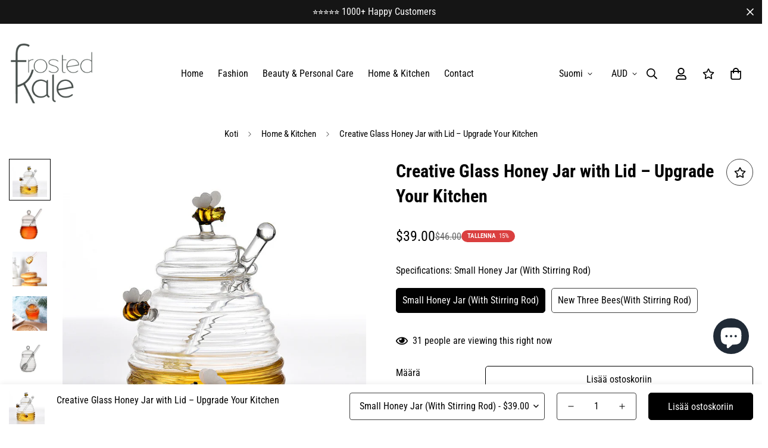

--- FILE ---
content_type: text/html; charset=utf-8
request_url: https://shop.frostedkale.com/fi/products/creative-glass-honey-jar-with-lid-upgrade-your-kitchen
body_size: 58575
content:

<!doctype html>
<html
  class="no-js  m:overflow-hidden"
  lang="fi"
  data-template="product"
  
>
  <head>
    <meta charset="utf-8">
    <meta http-equiv="X-UA-Compatible" content="IE=edge">
    <meta name="viewport" content="width=device-width, initial-scale=1, maximum-scale=1.0, user-scalable=0">
    <meta name="theme-color" content="#000000"><link rel="canonical" href="https://shop.frostedkale.com/fi/products/creative-glass-honey-jar-with-lid-upgrade-your-kitchen">
<link href="//shop.frostedkale.com/cdn/shop/t/5/assets/grid.css?v=20886961665468048011696317625" rel="stylesheet" type="text/css" media="all" />
<link href="//shop.frostedkale.com/cdn/shop/t/5/assets/base.css?v=23202865533442387051696317626" rel="stylesheet" type="text/css" media="all" />
<link href="//shop.frostedkale.com/cdn/shop/t/5/assets/modules.css?v=61144178599879677331696317626" rel="stylesheet" type="text/css" media="all" />
<link href="//shop.frostedkale.com/cdn/shop/t/5/assets/vendor.css?v=90475951926401987751696317624" rel="stylesheet" type="text/css" media="all" />


<link rel="preconnect" href="https://cdn.shopify.com" crossorigin>
<link href="//shop.frostedkale.com/cdn/shop/t/5/assets/vendor.min.js?v=50491847271059849811696317626" as="script" rel="preload">

<link rel="icon" type="image/png" href="//shop.frostedkale.com/cdn/shop/files/cropped-Frosted-Kale-Favicon-4-1.png?crop=center&height=32&v=1696390705&width=32"><title class="product">Creative Glass Honey Jar with Lid – Upgrade Your Kitchen</title><meta name="description" content="Elevate your honey experience with our Home Transparent Glass Honey Jar with Lid. Crafted for honey lovers, it keeps your honey fresh, includes a stirring wand, and adds a touch of elegance to your kitchen. Get yours today and enjoy honey in style."><meta property="og:site_name" content="FrostedKale">
<meta property="og:url" content="https://shop.frostedkale.com/fi/products/creative-glass-honey-jar-with-lid-upgrade-your-kitchen">
<meta property="og:title" content="Creative Glass Honey Jar with Lid – Upgrade Your Kitchen">
<meta property="og:type" content="product">
<meta property="og:description" content="Elevate your honey experience with our Home Transparent Glass Honey Jar with Lid. Crafted for honey lovers, it keeps your honey fresh, includes a stirring wand, and adds a touch of elegance to your kitchen. Get yours today and enjoy honey in style."><meta property="og:image" content="http://shop.frostedkale.com/cdn/shop/files/3733E28168082CAD6F75294465240B38.jpg?v=1700361912">
<meta property="og:image:secure_url" content="https://shop.frostedkale.com/cdn/shop/files/3733E28168082CAD6F75294465240B38.jpg?v=1700361912">
<meta property="og:image:width" content="800">
<meta property="og:image:height" content="800"><meta property="og:price:amount" content="39.00">
<meta property="og:price:currency" content="AUD"><meta name="twitter:card" content="summary_large_image">
<meta name="twitter:title" content="Creative Glass Honey Jar with Lid – Upgrade Your Kitchen">
<meta name="twitter:description" content="Elevate your honey experience with our Home Transparent Glass Honey Jar with Lid. Crafted for honey lovers, it keeps your honey fresh, includes a stirring wand, and adds a touch of elegance to your kitchen. Get yours today and enjoy honey in style.">

<link rel="preconnect" href="https://fonts.shopifycdn.com" crossorigin><link rel="preload" as="font" href="//shop.frostedkale.com/cdn/fonts/roboto_condensed/robotocondensed_n4.01812de96ca5a5e9d19bef3ca9cc80dd1bf6c8b8.woff2" type="font/woff2" crossorigin>
  <link rel="preload" as="font" href="//shop.frostedkale.com/cdn/fonts/roboto_condensed/robotocondensed_n7.0c73a613503672be244d2f29ab6ddd3fc3cc69ae.woff2" type="font/woff2" crossorigin><link rel="preload" as="font" href="//shop.frostedkale.com/cdn/fonts/roboto_condensed/robotocondensed_n7.0c73a613503672be244d2f29ab6ddd3fc3cc69ae.woff2" type="font/woff2" crossorigin><style>
  @font-face {  font-family: "Roboto Condensed";  font-weight: 700;  font-style: normal;  font-display: swap;  src: url("//shop.frostedkale.com/cdn/fonts/roboto_condensed/robotocondensed_n7.0c73a613503672be244d2f29ab6ddd3fc3cc69ae.woff2") format("woff2"),       url("//shop.frostedkale.com/cdn/fonts/roboto_condensed/robotocondensed_n7.ef6ece86ba55f49c27c4904a493c283a40f3a66e.woff") format("woff");}@font-face {  font-family: "Roboto Condensed";  font-weight: 900;  font-style: normal;  font-display: swap;  src: url("//shop.frostedkale.com/cdn/fonts/roboto_condensed/robotocondensed_n9.2b6d3562288db33acd2d1dd7f3b49bae17bf8c2a.woff2") format("woff2"),       url("//shop.frostedkale.com/cdn/fonts/roboto_condensed/robotocondensed_n9.2ac019136325b074bf3010b35c1b65b3b5a99a3f.woff") format("woff");}@font-face {  font-family: "Roboto Condensed";  font-weight: 600;  font-style: normal;  font-display: swap;  src: url("//shop.frostedkale.com/cdn/fonts/roboto_condensed/robotocondensed_n6.c516dc992de767fe135f0d2baded23e033d4e3ea.woff2") format("woff2"),       url("//shop.frostedkale.com/cdn/fonts/roboto_condensed/robotocondensed_n6.881fbb9b185667f58f34ac71cbecd9f5ba6c3efe.woff") format("woff");}:root {  --font-stack-header: "Roboto Condensed", sans-serif;  --font-style-header: normal;  --font-weight-header: 700;  --font-weight-header--bolder: 900;  --font-weight-header--lighter: 600;}@font-face {  font-family: "Roboto Condensed";  font-weight: 400;  font-style: normal;  font-display: swap;  src: url("//shop.frostedkale.com/cdn/fonts/roboto_condensed/robotocondensed_n4.01812de96ca5a5e9d19bef3ca9cc80dd1bf6c8b8.woff2") format("woff2"),       url("//shop.frostedkale.com/cdn/fonts/roboto_condensed/robotocondensed_n4.3930e6ddba458dc3cb725a82a2668eac3c63c104.woff") format("woff");}@font-face {  font-family: "Roboto Condensed";  font-weight: 700;  font-style: normal;  font-display: swap;  src: url("//shop.frostedkale.com/cdn/fonts/roboto_condensed/robotocondensed_n7.0c73a613503672be244d2f29ab6ddd3fc3cc69ae.woff2") format("woff2"),       url("//shop.frostedkale.com/cdn/fonts/roboto_condensed/robotocondensed_n7.ef6ece86ba55f49c27c4904a493c283a40f3a66e.woff") format("woff");}@font-face {  font-family: "Roboto Condensed";  font-weight: 700;  font-style: normal;  font-display: swap;  src: url("//shop.frostedkale.com/cdn/fonts/roboto_condensed/robotocondensed_n7.0c73a613503672be244d2f29ab6ddd3fc3cc69ae.woff2") format("woff2"),       url("//shop.frostedkale.com/cdn/fonts/roboto_condensed/robotocondensed_n7.ef6ece86ba55f49c27c4904a493c283a40f3a66e.woff") format("woff");}@font-face {  font-family: "Roboto Condensed";  font-weight: 400;  font-style: italic;  font-display: swap;  src: url("//shop.frostedkale.com/cdn/fonts/roboto_condensed/robotocondensed_i4.05c7f163ad2c00a3c4257606d1227691aff9070b.woff2") format("woff2"),       url("//shop.frostedkale.com/cdn/fonts/roboto_condensed/robotocondensed_i4.04d9d87e0a45b49fc67a5b9eb5059e1540f5cda3.woff") format("woff");}@font-face {  font-family: "Roboto Condensed";  font-weight: 700;  font-style: italic;  font-display: swap;  src: url("//shop.frostedkale.com/cdn/fonts/roboto_condensed/robotocondensed_i7.bed9f3a01efda68cdff8b63e6195c957a0da68cb.woff2") format("woff2"),       url("//shop.frostedkale.com/cdn/fonts/roboto_condensed/robotocondensed_i7.9ca5759a0bcf75a82b270218eab4c83ec254abf8.woff") format("woff");}:root {  --font-weight-body--bold: 700;  --font-weight-body--bolder: 700;  --font-stack-body: "Roboto Condensed", sans-serif;  --font-style-body: normal;  --font-weight-body: 400;}
</style>
<style>
html {
  font-size: calc(var(--font-base-size, 16) * 1px);
  -webkit-font-smoothing: antialiased;
  height: 100%;
  scroll-behavior: smooth;
}
body {
  margin: 0;
  font-family: var(--font-stack-body);
  font-weight: var(--font-weight-body);
  font-style: var(--font-style-body);
  color: var(--color-body-text);
  font-size: calc(var(--font-base-size, 16) * 1px);
  line-height: calc(var(--base-line-height) * 1px);
  background-color: #ffffff;
  position: relative;
  min-height: 100%;
}

body, html {
  overflow-x: hidden;
}

html.prevent-scroll,
html.prevent-scroll body {
  height: auto;
  overflow: hidden;
}

h1,
h2,
h3,
h4,
h5, 
h6 {
  font-family: var(--font-stack-header);
  font-weight: var(--font-weight-header);
  font-style: var(--font-style-header);
  color: var(--color-heading-text);
  line-height: normal;
}
h1, .h1 {
  font-size:calc(((var(--font-h1-mobile))/ (var(--font-base-size))) * 1rem);
  line-height: 1.278;
}

h2, .h2 {
  font-size:calc(((var(--font-h2-mobile))/ (var(--font-base-size))) * 1rem);
  line-height: 1.267;
}

h3, .h3 {
  font-size: calc(((var(--font-h3-mobile)) / (var(--font-base-size))) * 1rem);
  line-height: 1.36;
}

h4, .h4 {
  font-size: calc(((var(--font-h4-mobile)) / (var(--font-base-size))) * 1rem);
  line-height: 1.4;
}

h5, .h5 {
  font-size: calc(((var(--font-h5-mobile)) / (var(--font-base-size))) * 1rem);
  line-height: 1.5;
}

h6, .h6 {
  font-size: calc(((var(--font-h6-mobile)) / (var(--font-base-size))) * 1rem);
  line-height: 1.5;
}

@media only screen and (min-width: 768px) {
  .h1, h1{
    font-size:calc(((var(--font-h1-tablet))/ (var(--font-base-size))) * 1rem);
    line-height: 1.238;
  }
  .h2, h2{
    font-size:calc(((var(--font-h2-tablet))/ (var(--font-base-size))) * 1rem);
    line-height: 1.235;
  }
  h3, .h3 {
    font-size: calc(((var(--font-h3-tablet)) / (var(--font-base-size))) * 1rem);
    line-height: 1.36;
  }
  h4, .h4 {
    font-size: calc(((var(--font-h4-tablet)) / (var(--font-base-size))) * 1rem);
    line-height: 1.4;
  }
}

@media only screen and (min-width: 1280px){
  .h1, h1{
    font-size:calc(((var(--font-h1-desktop))/ (var(--font-base-size))) * 1rem);
    line-height: 1.167;
  }
  .h2, h2{
    font-size:calc(((var(--font-h2-desktop))/ (var(--font-base-size))) * 1rem);
    line-height: 1.238;
  }
  h3, .h3 {
    font-size: calc(((var(--font-h3-desktop)) / (var(--font-base-size))) * 1rem);
    line-height: 1.278;
  }
  h4, .h4 {
    font-size: calc(((var(--font-h4-desktop)) / (var(--font-base-size))) * 1rem);
    line-height: 1.333;
  }
  h5, .h5 {
    font-size: calc(((var(--font-h5-desktop)) / (var(--font-base-size))) * 1rem);
  }
  h6, .h6 {
    font-size: calc(((var(--font-h6-desktop)) / (var(--font-base-size))) * 1rem);
  }
}
[style*="--aspect-ratio"] {
  position: relative;
  overflow: hidden;
}
[style*="--aspect-ratio"]:before {
  display: block;
  width: 100%;
  content: "";
  height: 0px;
}
[style*="--aspect-ratio"] > *:first-child {
  top: 0;
  left: 0;
  right: 0;
  position: absolute !important;
  object-fit: cover;
  width: 100%;
  height: 100%;
}
[style*="--aspect-ratio"]:before {
  padding-top: calc(100% / (0.0001 + var(--aspect-ratio, 16/9)));
}
@media ( max-width: 767px ) {
  [style*="--aspect-ratio"]:before {
    padding-top: calc(100% / (0.0001 + var(--aspect-ratio-mobile, var(--aspect-ratio, 16/9)) ));
  }
}
.swiper-wrapper {
  display: flex;
}
.swiper-container:not(.swiper-container-initialized) .swiper-slide {
  width: calc(100% / var(--items, 1));
  flex: 0 0 auto;
}
@media(max-width: 1023px) {
  .swiper-container:not(.swiper-container-initialized) .swiper-slide {
    min-width: 40vw;
    flex: 0 0 auto;
  }
}
@media (max-width: 767px) {
  .swiper-container:not(.swiper-container-initialized) .swiper-slide {
    min-width: 66vw;
    flex: 0 0 auto;
  }
}
</style>

    

    <link href="//shop.frostedkale.com/cdn/shop/t/5/assets/grid.css?v=20886961665468048011696317625" rel="stylesheet" type="text/css" media="all" />
    <link href="//shop.frostedkale.com/cdn/shop/t/5/assets/base.css?v=23202865533442387051696317626" rel="stylesheet" type="text/css" media="all" />
    <link href="//shop.frostedkale.com/cdn/shop/t/5/assets/modules.css?v=61144178599879677331696317626" rel="stylesheet" type="text/css" media="all" />
    
    
<style data-shopify>:root {    /* ANIMATIONS */		--m-duration-short: .1s;    --m-duration-default: .25s;    --m-duration-long: .5s;    --m-duration-image: .65s;    --m-duration-animate: 1s;    --m-animation-duration: 600ms;    --m-animation-fade-in-up: m-fade-in-up var(--m-animation-duration) cubic-bezier(0, 0, 0.3, 1) forwards;    --m-animation-fade-in-left: m-fade-in-left var(--m-animation-duration) cubic-bezier(0, 0, 0.3, 1) forwards;    --m-animation-fade-in-right: m-fade-in-right var(--m-animation-duration) cubic-bezier(0, 0, 0.3, 1) forwards;    --m-animation-fade-in-left-rtl: m-fade-in-left-rtl var(--m-animation-duration) cubic-bezier(0, 0, 0.3, 1) forwards;    --m-animation-fade-in-right-rtl: m-fade-in-right-rtl var(--m-animation-duration) cubic-bezier(0, 0, 0.3, 1) forwards;    --m-animation-fade-in: m-fade-in calc(var(--m-animation-duration) * 2) cubic-bezier(0, 0, 0.3, 1);    --m-animation-zoom-fade: m-zoom-fade var(--m-animation-duration) ease forwards;		/* BODY */		--base-line-height: 28;		/* PRIMARY COLORS */		--color-primary: #000000;		--plyr-color-main: #000000;		--color-primary-darker: #333333;		/* TEXT COLORS */		--color-body-text: #000000;		--color-heading-text: #000000;		--color-sub-text: #666666;		--color-text-link: #000000;		--color-text-link-hover: #999999;		--color-text-form-field: #000000;		/* BUTTON COLORS */		--color-btn-bg:  #000000;		--color-btn-bg-hover: #000000;		--color-btn-text: #ffffff;		--color-btn-text-hover: #ffffff;		--color-btn-secondary-border: #000000;		--color-btn-secondary-text: #000000;		--btn-letter-spacing: 0px;		--btn-border-radius: 5px;		--btn-border-width: 1px;		--btn-line-height: 23px;				/* PRODUCT COLORS */		--product-title-color: #000000;		--product-sale-price-color: #666666;		--product-regular-price-color: #000000;		--product-type-color: #666666;		--product-desc-color: #666666;		/* TOPBAR COLORS */		--color-topbar-background: #ffffff;		--color-topbar-text: #000000;		/* MENU BAR COLORS */		--color-menu-background: #ffffff;		--color-menu-text: #000000;		/* BORDER COLORS */		--color-border: #404040;		--color-border-black: rgba(0,0,0,1);		/* FOOTER COLORS */		--color-footer-text: #ffffff;		--color-footer-subtext: #e9e9e9;		--color-footer-background: #151515;		--color-footer-link: #e9e9e9;		--color-footer-link-hover: #ffffff;		--color-footer-background-mobile: #151515;		/* FOOTER BOTTOM COLORS */		--color-footer-bottom-text: #ffffff;		--color-footer-bottom-background: #151515;		--color-footer-bottom-background-mobile: #151515;		/* HEADER */		--color-header-text: #000000;		--color-header-sub-text: 0, 0, 0;		--color-header-transparent-text: #000000;		--color-main-background: #ffffff;		--color-field-background: #ffffff;		--color-header-background: #ffffff;		--color-cart-wishlist-count: #ffffff;		--bg-cart-wishlist-count: #da3f3f;		/* TOOLTIP */		--bg-color-tooltip: #000000;		--text-color-tooltip: #ffffff;		/* OVERLAY */		--color-image-overlay: #000000;		--opacity-image-overlay: 0.2;		/* Notification */		--color-success: #3a8735;		--color-warning: #ff706b;		--color-info: #959595;		/* CUSTOM COLOR */		--text-black: 0,0,0;		--text-white: 255,255,255;		--bg-black: 0,0,0;		--bg-white: 255,255,255;		--rounded-full: 9999px;		--bg-card-placeholder: rgba(243,243,243,1);		--arrow-select-box: url(//shop.frostedkale.com/cdn/shop/t/5/assets/ar-down.svg?v=92728264558441377851696317626);		/* FONT SIZES */		--font-base-size: 16;		--font-btn-size: 16px;		--font-btn-weight: 500;		--font-h1-desktop: 60;		--font-h1-tablet: 42;		--font-h1-mobile: 36;		--font-h2-desktop: 42;		--font-h2-tablet: 33;		--font-h2-mobile: 29;		--font-h3-desktop: 40;		--font-h3-tablet: 32;		--font-h3-mobile: 28;		--font-h4-desktop: 24;		--font-h4-tablet: 19;		--font-h4-mobile: 19;		--font-h5-desktop: 18;		--font-h5-mobile: 16;		--font-h6-desktop: 16;		--font-h6-mobile: 16;    	--arrow-down-url: url(//shop.frostedkale.com/cdn/shop/t/5/assets/arrow-down.svg?v=157552497485556416461696317624);    	--arrow-down-white-url: url(//shop.frostedkale.com/cdn/shop/t/5/assets/arrow-down-white.svg?v=70535736727834135531696317626);    	--product-title-line-clamp: unset;		--spacing-sections-desktop: 100px;    --spacing-sections-laptop: 80px;    --spacing-sections-tablet: 60px;    --spacing-sections-mobile: 48px;				/* LAYOUT */		--container-width: 1280px;    --fluid-container-width: 1620px;    --fluid-container-offset: 65px;	}
</style><link rel="stylesheet" href="//shop.frostedkale.com/cdn/shop/t/5/assets/search.css?v=69014922169826238981696317624" media="print" onload="this.media='all'">
<link rel="stylesheet" href="//shop.frostedkale.com/cdn/shop/t/5/assets/cart.css?v=13019365533548561541696317625" media="print" onload="this.media='all'">

<noscript><link href="//shop.frostedkale.com/cdn/shop/t/5/assets/search.css?v=69014922169826238981696317624" rel="stylesheet" type="text/css" media="all" /></noscript>
<noscript><link href="//shop.frostedkale.com/cdn/shop/t/5/assets/cart.css?v=13019365533548561541696317625" rel="stylesheet" type="text/css" media="all" /></noscript><link href="//shop.frostedkale.com/cdn/shop/t/5/assets/vendor.css?v=90475951926401987751696317624" rel="stylesheet" type="text/css" media="all" /><link rel="stylesheet" href="//shop.frostedkale.com/cdn/shop/t/5/assets/dark-mode.css?v=70342828189876853521696317626" media="print" onload="this.media='all'">
<link rel="stylesheet" href="//shop.frostedkale.com/cdn/shop/t/5/assets/custom-style.css?v=12962861411745044701696317625" media="print" onload="this.media='all'">
<link rel="stylesheet" href="//shop.frostedkale.com/cdn/shop/t/5/assets/custom.css?v=105997007003712207781696317653" media="print" onload="this.media='all'">
<noscript><link href="//shop.frostedkale.com/cdn/shop/t/5/assets/dark-mode.css?v=70342828189876853521696317626" rel="stylesheet" type="text/css" media="all" /></noscript>
<noscript><link href="//shop.frostedkale.com/cdn/shop/t/5/assets/custom-style.css?v=12962861411745044701696317625" rel="stylesheet" type="text/css" media="all" /></noscript>
<noscript><link href="//shop.frostedkale.com/cdn/shop/t/5/assets/custom.css?v=105997007003712207781696317653" rel="stylesheet" type="text/css" media="all" /></noscript><style data-shopify>.m-header__desktop {  padding-top: 20px;  padding-bottom: 10px;}.m-header__desktop .m-header__search {  border: 0;}.m-header__desktop .m-header__search button, .m-header__desktop .m-header__search span {  padding-left: 0;}.m-footer--block-newsletter .m-newsletter-form--bordered .m-newsletter-form__input,.m-footer--block-newsletter .m-newsletter-form--bordered .m-newsletter-form__button--icon {  background: #fff;  border-color: #fff;}.m-footer--block-newsletter .m-newsletter-form--bordered .m-newsletter-form__input:focus,.m-footer--block-newsletter .m-newsletter-form--bordered .m-newsletter-form__input:focus + .m-newsletter-form__button--icon {  border-color: var(--color-primary);}
</style>


<script src="//shop.frostedkale.com/cdn/shop/t/5/assets/product-list.js?v=102537563361158566361696317626" defer="defer"></script>

    <script src="//shop.frostedkale.com/cdn/shop/t/5/assets/vendor.min.js?v=50491847271059849811696317626" defer="defer"></script>
    <script src="//shop.frostedkale.com/cdn/shop/t/5/assets/theme-global.js?v=20954294641616670891696317626" defer="defer"></script><script src="//shop.frostedkale.com/cdn/shop/t/5/assets/animations.js?v=174930867133414800151696317625" defer="defer"></script><!-- Avada Boost Sales Script -->

      


              
              
              
              
              
              
              
              <script>const AVADA_ENHANCEMENTS = {};
          AVADA_ENHANCEMENTS.contentProtection = true;
          AVADA_ENHANCEMENTS.hideCheckoutButon = false;
          AVADA_ENHANCEMENTS.cartSticky = false;
          AVADA_ENHANCEMENTS.multiplePixelStatus = false;
          AVADA_ENHANCEMENTS.inactiveStatus = false;
          AVADA_ENHANCEMENTS.cartButtonAnimationStatus = false;
          AVADA_ENHANCEMENTS.whatsappStatus = false;
          AVADA_ENHANCEMENTS.messengerStatus = false;
          AVADA_ENHANCEMENTS.livechatStatus = false;
          </script>



























      <script>
        const AVADA_CDT = {};
        AVADA_CDT.products = [];
        AVADA_CDT.template = "product";
        AVADA_CDT.collections = [];
        
          AVADA_CDT.collections.push("481533198611");
        

        const AVADA_INVQTY = {};
        
          AVADA_INVQTY[47630355136787] = 307;
        
          AVADA_INVQTY[47630355169555] = 639;
        

        AVADA_CDT.cartitem = 0;
        AVADA_CDT.moneyformat = `\${{amount}}`;
        AVADA_CDT.cartTotalPrice = 0;
        
        AVADA_CDT.selected_variant_id = 47630355136787;
        AVADA_CDT.product = {"id": 8970606805267,"title": "Creative Glass Honey Jar with Lid – Upgrade Your Kitchen","handle": "creative-glass-honey-jar-with-lid-upgrade-your-kitchen","vendor": "eprolo",
            "type": "","tags": [],"price": 3900,"price_min": 3900,"price_max": 4200,
            "available": true,"price_varies": true,"compare_at_price": 4600,
            "compare_at_price_min": 4600,"compare_at_price_max": 4900,
            "compare_at_price_varies": true,"variants": [{"id":47630355136787,"title":"Small Honey Jar (With Stirring Rod)","option1":"Small Honey Jar (With Stirring Rod)","option2":null,"option3":null,"sku":"B0DF942AE1DE4400B488D9D9B0E5CE9E","requires_shipping":true,"taxable":false,"featured_image":{"id":44055174742291,"product_id":8970606805267,"position":6,"created_at":"2023-11-19T10:45:20+08:00","updated_at":"2023-11-19T10:45:20+08:00","alt":null,"width":800,"height":800,"src":"\/\/shop.frostedkale.com\/cdn\/shop\/files\/3952ACC7C8121B3093E838AF8B607AB4.jpg?v=1700361920","variant_ids":[47630355136787]},"available":true,"name":"Creative Glass Honey Jar with Lid – Upgrade Your Kitchen - Small Honey Jar (With Stirring Rod)","public_title":"Small Honey Jar (With Stirring Rod)","options":["Small Honey Jar (With Stirring Rod)"],"price":3900,"weight":240000,"compare_at_price":4600,"inventory_management":"shopify","barcode":"","featured_media":{"alt":null,"id":36460016173331,"position":6,"preview_image":{"aspect_ratio":1.0,"height":800,"width":800,"src":"\/\/shop.frostedkale.com\/cdn\/shop\/files\/3952ACC7C8121B3093E838AF8B607AB4.jpg?v=1700361920"}},"requires_selling_plan":false,"selling_plan_allocations":[]},{"id":47630355169555,"title":"New Three Bees(With Stirring Rod)","option1":"New Three Bees(With Stirring Rod)","option2":null,"option3":null,"sku":"294E458CA5E94C6F90C968A42366DCDE","requires_shipping":true,"taxable":false,"featured_image":{"id":44055174971667,"product_id":8970606805267,"position":7,"created_at":"2023-11-19T10:45:22+08:00","updated_at":"2023-11-19T10:45:22+08:00","alt":null,"width":800,"height":800,"src":"\/\/shop.frostedkale.com\/cdn\/shop\/files\/24F4D4D07E6367B5B4F1D27B3BE8C5AC.jpg?v=1700361922","variant_ids":[47630355169555]},"available":true,"name":"Creative Glass Honey Jar with Lid – Upgrade Your Kitchen - New Three Bees(With Stirring Rod)","public_title":"New Three Bees(With Stirring Rod)","options":["New Three Bees(With Stirring Rod)"],"price":4200,"weight":237000,"compare_at_price":4900,"inventory_management":"shopify","barcode":"","featured_media":{"alt":null,"id":36460016402707,"position":7,"preview_image":{"aspect_ratio":1.0,"height":800,"width":800,"src":"\/\/shop.frostedkale.com\/cdn\/shop\/files\/24F4D4D07E6367B5B4F1D27B3BE8C5AC.jpg?v=1700361922"}},"requires_selling_plan":false,"selling_plan_allocations":[]}],"featured_image": "\/\/shop.frostedkale.com\/cdn\/shop\/files\/3733E28168082CAD6F75294465240B38.jpg?v=1700361912","images": ["\/\/shop.frostedkale.com\/cdn\/shop\/files\/3733E28168082CAD6F75294465240B38.jpg?v=1700361912","\/\/shop.frostedkale.com\/cdn\/shop\/files\/0385D988F883987896ADB38ACE1A65EA.jpg?v=1700361913","\/\/shop.frostedkale.com\/cdn\/shop\/files\/7E9921F302A0A1DB188F44B50F9D1334.jpg?v=1700361915","\/\/shop.frostedkale.com\/cdn\/shop\/files\/9304246A58D9695F5F92BB8725EFF48D.jpg?v=1700361917","\/\/shop.frostedkale.com\/cdn\/shop\/files\/43994918E40DCB1864A3DFDF32A47DD4.jpg?v=1700361918","\/\/shop.frostedkale.com\/cdn\/shop\/files\/3952ACC7C8121B3093E838AF8B607AB4.jpg?v=1700361920","\/\/shop.frostedkale.com\/cdn\/shop\/files\/24F4D4D07E6367B5B4F1D27B3BE8C5AC.jpg?v=1700361922"]
            };
        

        window.AVADA_BADGES = window.AVADA_BADGES || {};
        window.AVADA_BADGES = [{"badgeEffect":"","showBadgeBorder":false,"badgePageType":"product","headerText":"Secure Checkout With","badgeBorderRadius":3,"collectionPageInlinePosition":"after","description":"Increase a sense of urgency and boost conversation rate on each product page. ","badgeStyle":"color","badgeList":["https:\/\/cdn1.avada.io\/boost-sales\/visa.svg","https:\/\/cdn1.avada.io\/boost-sales\/mastercard.svg","https:\/\/cdn1.avada.io\/boost-sales\/americanexpress.svg","https:\/\/cdn1.avada.io\/boost-sales\/discover.svg","https:\/\/cdn1.avada.io\/boost-sales\/paypal.svg","https:\/\/cdn1.avada.io\/boost-sales\/applepay.svg","https:\/\/cdn1.avada.io\/boost-sales\/googlepay.svg"],"cartInlinePosition":"after","isSetCustomWidthMobile":false,"homePageInlinePosition":"after","createdAt":"2023-12-23T14:15:41.174Z","badgeWidth":"full-width","showHeaderText":true,"showBadges":true,"customWidthSize":450,"cartPosition":"","shopDomain":"dbc1f7-2.myshopify.com","shopId":"8cRSens4StMsSpakAIl5","inlinePosition":"after","badgeBorderColor":"#e1e1e1","headingSize":16,"badgeCustomSize":70,"badgesSmartSelector":false,"headingColor":"#232323","textAlign":"avada-align-center","badgeSize":"small","priority":"0","collectionPagePosition":"","customWidthSizeInMobile":450,"name":"Product Pages","position":"","homePagePosition":"","status":true,"font":"default","removeBranding":true,"id":"pjSwyWWZiPTxqLn1lkC6"},{"badgeEffect":"","showBadgeBorder":false,"badgePageType":"footer","headerText":"","badgeBorderRadius":3,"collectionPageInlinePosition":"after","description":"Win customers' trust from every pages by showing various trust badges at website's footer.","badgeStyle":"color","badgeList":["https:\/\/cdn1.avada.io\/boost-sales\/visa.svg","https:\/\/cdn1.avada.io\/boost-sales\/mastercard.svg","https:\/\/cdn1.avada.io\/boost-sales\/americanexpress.svg","https:\/\/cdn1.avada.io\/boost-sales\/discover.svg","https:\/\/cdn1.avada.io\/boost-sales\/paypal.svg","https:\/\/cdn1.avada.io\/boost-sales\/applepay.svg","https:\/\/cdn1.avada.io\/boost-sales\/googlepay.svg"],"cartInlinePosition":"after","isSetCustomWidthMobile":false,"homePageInlinePosition":"after","createdAt":"2023-12-23T14:15:40.784Z","badgeWidth":"full-width","showHeaderText":true,"showBadges":true,"customWidthSize":450,"cartPosition":"","shopDomain":"dbc1f7-2.myshopify.com","shopId":"8cRSens4StMsSpakAIl5","inlinePosition":"after","badgeBorderColor":"#e1e1e1","headingSize":16,"badgeCustomSize":40,"badgesSmartSelector":false,"headingColor":"#232323","textAlign":"avada-align-center","badgeSize":"custom","priority":"0","selectedPreset":"Payment 1","collectionPagePosition":"","customWidthSizeInMobile":450,"name":"Footer","position":"","homePagePosition":"","status":true,"font":"default","removeBranding":true,"id":"DxphCYFGJx8vRmoSs4rr"}];

        window.AVADA_GENERAL_SETTINGS = window.AVADA_GENERAL_SETTINGS || {};
        window.AVADA_GENERAL_SETTINGS = null;

        window.AVADA_COUNDOWNS = window.AVADA_COUNDOWNS || {};
        window.AVADA_COUNDOWNS = [{},{},{"id":"dHvjrrEZhiUGxNRVo6y0","categoryNumbWidth":30,"numbWidth":60,"countdownSmartSelector":false,"collectionPageInlinePosition":"after","stockTextSize":16,"daysText":"Days","countdownEndAction":"HIDE_COUNTDOWN","secondsText":"Seconds","saleCustomSeconds":"59","createdAt":"2023-12-23T14:15:40.984Z","txtDatePos":"txt_outside_box","numbHeight":60,"txtDateSize":16,"shopId":"8cRSens4StMsSpakAIl5","inlinePosition":"after","headingSize":30,"categoryTxtDateSize":8,"textAlign":"text-center","displayLayout":"square-countdown","categoryNumberSize":14,"priority":"0","displayType":"ALL_PRODUCT","numbBorderColor":"#cccccc","productIds":[],"collectionPagePosition":"","name":"Product Pages","numbBorderWidth":1,"manualDisplayPlacement":"after","position":"form[action='\/cart\/add']","showCountdownTimer":true,"conditions":{"type":"ALL","conditions":[{"type":"TITLE","operation":"CONTAINS","value":""}]},"timeUnits":"unit-dhms","status":true,"manualDisplayPosition":"form[action='\/cart\/add']","stockTextBefore":"Only {{stock_qty}} left in stock. Hurry up 🔥","saleCustomMinutes":"10","categoryUseDefaultSize":true,"description":"Increase urgency and boost conversions for each product page.","saleDateType":"date-custom","numbBgColor":"#ffffff","txtDateColor":"#122234","numbColor":"#122234","minutesText":"Minutes","showInventoryCountdown":true,"numbBorderRadius":0,"shopDomain":"dbc1f7-2.myshopify.com","countdownTextBottom":"","productExcludeIds":[],"headingColor":"#0985C5","stockType":"real_stock","linkText":"Hurry! sale ends in","saleCustomHours":"00","hoursText":"Hours","categoryTxtDatePos":"txt_outside_box","useDefaultSize":true,"stockTextColor":"#122234","categoryNumbHeight":30,"saleCustomDays":"00","removeBranding":true}];

        window.AVADA_STOCK_COUNTDOWNS = window.AVADA_STOCK_COUNTDOWNS || {};
        window.AVADA_STOCK_COUNTDOWNS = {};

        window.AVADA_COUNDOWNS_V2 = window.AVADA_COUNDOWNS_V2 || {};
        window.AVADA_COUNDOWNS_V2 = [];

        window.AVADA_BADGES_V2 = window.AVADA_BADGES_V2 || {};
        window.AVADA_BADGES_V2 = [];

        window.AVADA_INACTIVE_TAB = window.AVADA_INACTIVE_TAB || {};
        window.AVADA_INACTIVE_TAB = null;

        window.AVADA_LIVECHAT = window.AVADA_LIVECHAT || {};
        window.AVADA_LIVECHAT = {"chatMessenger":{"whatsappStatus":false,"whatsappTextColor":"#FFFFFF","messageLanguage":"en_US","pageID":"","whatsappStyle":"whatsapp-style-1","messengerStatus":false,"livechatCustomIcon":"","messageColor":"#0A7CFF","customExcludeUrls":"","chatDisplayPage":"all","whatsappDesTextColor":"#FFFFFF","whatsappTitle":"Hi there!","livechatIcon":"https:\/\/i.imgur.com\/CQXjImt.png","customCss":"","messageText":"Hi! How can we help you?","whatsappDesBgColor":"#0A7CFF","enableAdvanced":false,"livechatTextColor":"#F8F8F8","enableChatDesktop":true,"messageTextColor":"#FFFFFF","excludesPages":"","whatsappBgColor":"#25D366","whatsappMessage":"Have a look around! Let us know if you have any question","enableChatMobile":true,"whatsappBottomText":"Call us for any inquiries","livechatBgColor":"#007EFF","presetId":"whatsapp","chatPosition":"avada-position-right"},"whatsapp":[],"livechatStatus":false};

        window.AVADA_STICKY_ATC = window.AVADA_STICKY_ATC || {};
        window.AVADA_STICKY_ATC = null;

        window.AVADA_ATC_ANIMATION = window.AVADA_ATC_ANIMATION || {};
        window.AVADA_ATC_ANIMATION = null;

        window.AVADA_SP = window.AVADA_SP || {};
        window.AVADA_SP = {"shop":"8cRSens4StMsSpakAIl5","configuration":{"position":"bottom-left","hide_time_ago":false,"smart_hide":false,"smart_hide_time":3,"smart_hide_unit":"days","truncate_product_name":true,"display_duration":5,"first_delay":10,"pops_interval":10,"max_pops_display":20,"show_mobile":true,"mobile_position":"bottom","animation":"fadeInUp","out_animation":"fadeOutDown","with_sound":false,"display_order":"order","only_product_viewing":false,"notice_continuously":false,"custom_css":"","replay":true,"included_urls":"","excluded_urls":"","excluded_product_type":"","countries_all":true,"countries":[],"allow_show":"all","hide_close":true,"close_time":1,"close_time_unit":"days","support_rtl":false},"notifications":{"ETof6tgz7qUUoCzNOhfu":{"settings":{"heading_text":"{{first_name}} in {{city}}, {{country}}","heading_font_weight":500,"heading_font_size":12,"content_text":"Purchased {{product_name}}","content_font_weight":800,"content_font_size":13,"background_image":"","background_color":"#FFF","heading_color":"#111","text_color":"#142A47","time_color":"#234342","with_border":false,"border_color":"#333333","border_width":1,"border_radius":20,"image_border_radius":20,"heading_decoration":null,"hover_product_decoration":null,"hover_product_color":"#122234","with_box_shadow":true,"font":"Raleway","language_code":"en","with_static_map":false,"use_dynamic_names":false,"dynamic_names":"","use_flag":false,"popup_custom_link":"","popup_custom_image":"","display_type":"popup","use_counter":false,"counter_color":"#0b4697","counter_unit_color":"#0b4697","counter_unit_plural":"views","counter_unit_single":"view","truncate_product_name":false,"allow_show":"all","included_urls":"","excluded_urls":""},"type":"order","items":[],"source":"shopify\/order"}},"removeBranding":true};

        window.AVADA_SP_V2 = window.AVADA_SP_V2 || {};
        window.AVADA_SP_V2 = [];

        window.AVADA_SETTING_SP_V2 = window.AVADA_SETTING_SP_V2 || {};
        window.AVADA_SETTING_SP_V2 = {"show_mobile":true,"countries_all":true,"display_order":"order","hide_time_ago":false,"max_pops_display":30,"first_delay":4,"custom_css":"","notice_continuously":false,"orderItems":[{"date":"2023-12-21T09:16:42.000Z","country":"Australia","city":"Morley","shipping_first_name":"Kevin","product_image":"https:\/\/cdn.shopify.com\/s\/files\/1\/0835\/8389\/3779\/files\/DC9D18F6A5B4C60C1231F9EC5144354F.jpg?v=1700361889","shipping_city":"Morley","type":"order","product_name":"Cartoon Manual Knife Sharpener - Compact Kitchen Sharpening Tool","product_id":8970605297939,"product_handle":"cartoon-manual-knife-sharpener-compact-kitchen-sharpening-tool","first_name":"Kevin","shipping_country":"Australia","product_link":"https:\/\/dbc1f7-2.myshopify.com\/products\/cartoon-manual-knife-sharpener-compact-kitchen-sharpening-tool"},{"date":"2023-12-11T20:03:57.000Z","country":"United States","city":"Columbus","shipping_first_name":"Douglas","product_image":"https:\/\/cdn.shopify.com\/s\/files\/1\/0835\/8389\/3779\/files\/6024DE4564E714F3D86BB098081217B9.jpg?v=1696564547","shipping_city":"Columbus","type":"order","product_name":"350ml Portable USB Fruit Juicer","product_id":8845765312787,"product_handle":"350ml-portable-usb-fruit-juicer","first_name":"Douglas","shipping_country":"United States","product_link":"https:\/\/dbc1f7-2.myshopify.com\/products\/350ml-portable-usb-fruit-juicer"},{"date":"2023-12-11T20:03:57.000Z","country":"United States","city":"Columbus","shipping_first_name":"Douglas","product_image":"https:\/\/cdn.shopify.com\/s\/files\/1\/0835\/8389\/3779\/files\/8C2CCC8F9B238FD9A6D1A8E121827089.jpg?v=1700900547","shipping_city":"Columbus","type":"order","product_name":"Phomemo T02 Mini Printer: Portable, Creative, and Easy-to-Use Thermal Printer","product_id":8979049611539,"product_handle":"phomemo-t02-mini-printer-portable-creative-and-easy-to-use-thermal-printing","first_name":"Douglas","shipping_country":"United States","product_link":"https:\/\/dbc1f7-2.myshopify.com\/products\/phomemo-t02-mini-printer-portable-creative-and-easy-to-use-thermal-printing"},{"date":"2023-12-11T20:03:57.000Z","country":"United States","city":"Columbus","shipping_first_name":"Douglas","product_image":"https:\/\/cdn.shopify.com\/s\/files\/1\/0835\/8389\/3779\/files\/8C2CCC8F9B238FD9A6D1A8E121827089.jpg?v=1700900547","shipping_city":"Columbus","type":"order","product_name":"Phomemo T02 Mini Printer: Portable, Creative, and Easy-to-Use Thermal Printer","product_id":8979049611539,"product_handle":"phomemo-t02-mini-printer-portable-creative-and-easy-to-use-thermal-printing","first_name":"Douglas","shipping_country":"United States","product_link":"https:\/\/dbc1f7-2.myshopify.com\/products\/phomemo-t02-mini-printer-portable-creative-and-easy-to-use-thermal-printing"},{"date":"2023-12-09T01:55:58.000Z","country":"Australia","city":"Upper Swan","shipping_first_name":"Jessica","product_image":"https:\/\/cdn.shopify.com\/s\/files\/1\/0835\/8389\/3779\/files\/4CF7325186ABD53B2403EF924AB34D9B.jpg?v=1696490538","shipping_city":"Upper Swan","type":"order","product_name":"Streamline Your Seafood Prep with the Stainless Steel Shrimp Shell Remover","product_id":8844068225299,"product_handle":"stainless-steel-shrimp-shell-remover","first_name":"Jessica","shipping_country":"Australia","product_link":"https:\/\/dbc1f7-2.myshopify.com\/products\/stainless-steel-shrimp-shell-remover"},{"date":"2023-12-09T01:55:58.000Z","country":"Australia","city":"Upper Swan","shipping_first_name":"Jessica","product_image":"https:\/\/cdn.shopify.com\/s\/files\/1\/0835\/8389\/3779\/files\/A9510D4E40FB23F3C3E9FD0BE32258E4.jpg?v=1700362876","shipping_city":"Upper Swan","type":"order","product_name":"Charming Rabbit Ceramic Coffee Mug and Saucer Set - Elevate Your Tea Time","product_id":8970668572947,"product_handle":"charming-rabbit-ceramic-coffee-cup-and-saucer-set-elevate-your-tea-time","first_name":"Jessica","shipping_country":"Australia","product_link":"https:\/\/dbc1f7-2.myshopify.com\/products\/charming-rabbit-ceramic-coffee-cup-and-saucer-set-elevate-your-tea-time"},{"date":"2023-12-09T01:38:50.000Z","country":"United States","city":"Colorado Springs","shipping_first_name":"Lisa","product_image":"https:\/\/cdn.shopify.com\/s\/files\/1\/0835\/8389\/3779\/files\/A9510D4E40FB23F3C3E9FD0BE32258E4.jpg?v=1700362876","shipping_city":"Colorado Springs","type":"order","product_name":"Charming Rabbit Ceramic Coffee Mug and Saucer Set - Elevate Your Tea Time","product_id":8970668572947,"product_handle":"charming-rabbit-ceramic-coffee-cup-and-saucer-set-elevate-your-tea-time","first_name":"Lisa","shipping_country":"United States","product_link":"https:\/\/dbc1f7-2.myshopify.com\/products\/charming-rabbit-ceramic-coffee-cup-and-saucer-set-elevate-your-tea-time"},{"date":"2023-12-09T01:38:50.000Z","country":"United States","city":"Colorado Springs","shipping_first_name":"Lisa","product_image":"https:\/\/cdn.shopify.com\/s\/files\/1\/0835\/8389\/3779\/files\/D96EC3D683D473B75E0CED8A1A18614F.jpg?v=1700362956","shipping_city":"Colorado Springs","type":"order","product_name":"Enjoy Every Sip with Our Stylish Thick Handle Ceramic Cup - Ideal for Your Morning Coffee or Tea","product_id":8970673848595,"product_handle":"enjoy-every-sip-with-our-stylish-thick-handle-ceramic-cup-ideal-for-your-morning-coffee-or-tea","first_name":"Lisa","shipping_country":"United States","product_link":"https:\/\/dbc1f7-2.myshopify.com\/products\/enjoy-every-sip-with-our-stylish-thick-handle-ceramic-cup-ideal-for-your-morning-coffee-or-tea"},{"date":"2023-12-09T01:38:50.000Z","country":"United States","city":"Colorado Springs","shipping_first_name":"Lisa","product_image":"https:\/\/cdn.shopify.com\/s\/files\/1\/0835\/8389\/3779\/files\/A9510D4E40FB23F3C3E9FD0BE32258E4.jpg?v=1700362876","shipping_city":"Colorado Springs","type":"order","product_name":"Charming Rabbit Ceramic Coffee Mug and Saucer Set - Elevate Your Tea Time","product_id":8970668572947,"product_handle":"charming-rabbit-ceramic-coffee-cup-and-saucer-set-elevate-your-tea-time","first_name":"Lisa","shipping_country":"United States","product_link":"https:\/\/dbc1f7-2.myshopify.com\/products\/charming-rabbit-ceramic-coffee-cup-and-saucer-set-elevate-your-tea-time"},{"date":"2023-12-09T01:38:50.000Z","country":"United States","city":"Colorado Springs","shipping_first_name":"Lisa","product_image":"https:\/\/cdn.shopify.com\/s\/files\/1\/0835\/8389\/3779\/files\/9E41C4DC231C309C5C6CF6DBEA107535.jpg?v=1700361493","shipping_city":"Colorado Springs","type":"order","product_name":"450ml Stainless Steel Travel Thermos - Double Wall Insulated Mug","product_id":8970577543443,"product_handle":"450ml-stainless-steel-travel-thermos-double-wall-insulated-mug","first_name":"Lisa","shipping_country":"United States","product_link":"https:\/\/dbc1f7-2.myshopify.com\/products\/450ml-stainless-steel-travel-thermos-double-wall-insulated-mug"},{"date":"2023-12-08T10:11:20.000Z","country":"United States","city":"Fresno","shipping_first_name":"Nara","product_image":"https:\/\/cdn.shopify.com\/s\/files\/1\/0835\/8389\/3779\/files\/A4BC736A876CEEAA2A4B136973A66DD6.jpg?v=1702204660","shipping_city":"Fresno","type":"order","product_name":"Avocado Multi-Function Lamp: Light, Fan, and Mirror in One","product_id":8970573545747,"product_handle":"avocado-multi-function-lamp-light-fan-and-mirror-in-one","first_name":"Nara","shipping_country":"United States","product_link":"https:\/\/dbc1f7-2.myshopify.com\/products\/avocado-multi-function-lamp-light-fan-and-mirror-in-one"},{"date":"2023-12-08T10:11:20.000Z","country":"United States","city":"Fresno","shipping_first_name":"Nara","product_image":"https:\/\/cdn.shopify.com\/s\/files\/1\/0835\/8389\/3779\/files\/4CF7325186ABD53B2403EF924AB34D9B.jpg?v=1696490538","shipping_city":"Fresno","type":"order","product_name":"Streamline Your Seafood Prep with the Stainless Steel Shrimp Shell Remover","product_id":8844068225299,"product_handle":"stainless-steel-shrimp-shell-remover","first_name":"Nara","shipping_country":"United States","product_link":"https:\/\/dbc1f7-2.myshopify.com\/products\/stainless-steel-shrimp-shell-remover"},{"date":"2023-12-08T09:55:55.000Z","country":"Australia","city":"Morley","shipping_first_name":"Navy","product_image":"https:\/\/cdn.shopify.com\/s\/files\/1\/0835\/8389\/3779\/files\/59B3DD450BB88EAA86599404D1F53B7A.jpg?v=1696331994","shipping_city":"Morley","type":"order","product_name":"Effortlessly Harvest Fresh Corn Kernels with Our Premium Stainless Steel Corn Kernel Separator","product_id":8831030296851,"product_handle":"effortlessly-harvest-fresh-corn-kernels-with-our-premium-stainless-steel-corn-kernel-separator","first_name":"Navy","shipping_country":"Australia","product_link":"https:\/\/dbc1f7-2.myshopify.com\/products\/effortlessly-harvest-fresh-corn-kernels-with-our-premium-stainless-steel-corn-kernel-separator"},{"date":"2023-12-02T02:40:46.000Z","country":"Australia","city":"Perth","shipping_first_name":"Kevin","product_image":"https:\/\/cdn.shopify.com\/s\/files\/1\/0835\/8389\/3779\/files\/D34784DD0EBF370A5CAC97BCD783F6C6.jpg?v=1702364352","shipping_city":"Perth","type":"order","product_name":"Avocado Vegetable Grater with Storage Box - Versatile Kitchen Tool","product_id":8958348919059,"product_handle":"avocado-vegetable-grater-with-storage-box-versatile-kitchen-tool","first_name":"Kevin","shipping_country":"Australia","product_link":"https:\/\/dbc1f7-2.myshopify.com\/products\/avocado-vegetable-grater-with-storage-box-versatile-kitchen-tool"},{"date":"2023-12-02T02:29:25.000Z","country":"United States","city":"Atlanta","shipping_first_name":"Jenny","product_image":"https:\/\/cdn.shopify.com\/s\/files\/1\/0835\/8389\/3779\/files\/D96EC3D683D473B75E0CED8A1A18614F.jpg?v=1700362956","shipping_city":"Atlanta","type":"order","product_name":"Enjoy Every Sip with Our Stylish Thick Handle Ceramic Cup - Ideal for Your Morning Coffee or Tea","product_id":8970673848595,"product_handle":"enjoy-every-sip-with-our-stylish-thick-handle-ceramic-cup-ideal-for-your-morning-coffee-or-tea","first_name":"Jenny","shipping_country":"United States","product_link":"https:\/\/dbc1f7-2.myshopify.com\/products\/enjoy-every-sip-with-our-stylish-thick-handle-ceramic-cup-ideal-for-your-morning-coffee-or-tea"},{"date":"2023-12-02T02:29:25.000Z","country":"United States","city":"Atlanta","shipping_first_name":"Jenny","product_image":"https:\/\/cdn.shopify.com\/s\/files\/1\/0835\/8389\/3779\/files\/8C2CCC8F9B238FD9A6D1A8E121827089.jpg?v=1700900547","shipping_city":"Atlanta","type":"order","product_name":"Phomemo T02 Mini Printer: Portable, Creative, and Easy-to-Use Thermal Printer","product_id":8979049611539,"product_handle":"phomemo-t02-mini-printer-portable-creative-and-easy-to-use-thermal-printing","first_name":"Jenny","shipping_country":"United States","product_link":"https:\/\/dbc1f7-2.myshopify.com\/products\/phomemo-t02-mini-printer-portable-creative-and-easy-to-use-thermal-printing"},{"date":"2023-12-02T02:29:25.000Z","country":"United States","city":"Atlanta","shipping_first_name":"Jenny","product_image":"https:\/\/cdn.shopify.com\/s\/files\/1\/0835\/8389\/3779\/files\/8C2CCC8F9B238FD9A6D1A8E121827089.jpg?v=1700900547","shipping_city":"Atlanta","type":"order","product_name":"Phomemo T02 Mini Printer: Portable, Creative, and Easy-to-Use Thermal Printer","product_id":8979049611539,"product_handle":"phomemo-t02-mini-printer-portable-creative-and-easy-to-use-thermal-printing","first_name":"Jenny","shipping_country":"United States","product_link":"https:\/\/dbc1f7-2.myshopify.com\/products\/phomemo-t02-mini-printer-portable-creative-and-easy-to-use-thermal-printing"},{"date":"2023-12-02T02:29:25.000Z","country":"United States","city":"Atlanta","shipping_first_name":"Jenny","product_image":"https:\/\/cdn.shopify.com\/s\/files\/1\/0835\/8389\/3779\/files\/A4BC736A876CEEAA2A4B136973A66DD6.jpg?v=1702204660","shipping_city":"Atlanta","type":"order","product_name":"Avocado Multi-Function Lamp: Light, Fan, and Mirror in One","product_id":8970573545747,"product_handle":"avocado-multi-function-lamp-light-fan-and-mirror-in-one","first_name":"Jenny","shipping_country":"United States","product_link":"https:\/\/dbc1f7-2.myshopify.com\/products\/avocado-multi-function-lamp-light-fan-and-mirror-in-one"},{"date":"2023-11-14T03:37:50.000Z","country":"United States","city":"Chicago","shipping_first_name":"Jan","product_image":"https:\/\/cdn.shopify.com\/s\/files\/1\/0835\/8389\/3779\/files\/59B3DD450BB88EAA86599404D1F53B7A.jpg?v=1696331994","shipping_city":"Chicago","type":"order","product_name":"Effortlessly Harvest Fresh Corn Kernels with Our Premium Stainless Steel Corn Kernel Separator","product_id":8831030296851,"product_handle":"effortlessly-harvest-fresh-corn-kernels-with-our-premium-stainless-steel-corn-kernel-separator","first_name":"Jan","shipping_country":"United States","product_link":"https:\/\/dbc1f7-2.myshopify.com\/products\/effortlessly-harvest-fresh-corn-kernels-with-our-premium-stainless-steel-corn-kernel-separator"},{"date":"2023-11-14T03:37:50.000Z","country":"United States","city":"Chicago","shipping_first_name":"Jan","product_image":"https:\/\/cdn.shopify.com\/s\/files\/1\/0835\/8389\/3779\/files\/89EA7C53E22B493F12FC5B1D626583E7.jpg?v=1696490883","shipping_city":"Chicago","type":"order","product_name":"Master the Art of Coffee with Our 6-Level Stainless Steel Manual Coffee Bean Grinder","product_id":8844071502099,"product_handle":"stainless-steel-manual-coffee-bean-grinder-with-6-levels","first_name":"Jan","shipping_country":"United States","product_link":"https:\/\/dbc1f7-2.myshopify.com\/products\/stainless-steel-manual-coffee-bean-grinder-with-6-levels"},{"date":"2023-11-14T03:37:50.000Z","country":"United States","city":"Chicago","shipping_first_name":"Jan","product_image":"https:\/\/cdn.shopify.com\/s\/files\/1\/0835\/8389\/3779\/files\/4CF7325186ABD53B2403EF924AB34D9B.jpg?v=1696490538","shipping_city":"Chicago","type":"order","product_name":"Streamline Your Seafood Prep with the Stainless Steel Shrimp Shell Remover","product_id":8844068225299,"product_handle":"stainless-steel-shrimp-shell-remover","first_name":"Jan","shipping_country":"United States","product_link":"https:\/\/dbc1f7-2.myshopify.com\/products\/stainless-steel-shrimp-shell-remover"},{"date":"2023-11-14T03:37:50.000Z","country":"United States","city":"Chicago","shipping_first_name":"Jan","product_image":"https:\/\/cdn.shopify.com\/s\/files\/1\/0835\/8389\/3779\/files\/89EA7C53E22B493F12FC5B1D626583E7.jpg?v=1696490883","shipping_city":"Chicago","type":"order","product_name":"Master the Art of Coffee with Our 6-Level Stainless Steel Manual Coffee Bean Grinder","product_id":8844071502099,"product_handle":"stainless-steel-manual-coffee-bean-grinder-with-6-levels","first_name":"Jan","shipping_country":"United States","product_link":"https:\/\/dbc1f7-2.myshopify.com\/products\/stainless-steel-manual-coffee-bean-grinder-with-6-levels"},{"date":"2023-11-14T03:11:45.000Z","country":"United States","city":"San Francisco","shipping_first_name":"Linda","product_image":"https:\/\/cdn.shopify.com\/s\/files\/1\/0835\/8389\/3779\/files\/E70E658F30E70837947CAF26D127ADD6.jpg?v=1696490743","shipping_city":"San Francisco","type":"order","product_name":"Savor Serenity with Our Ceramic Tea Leaf Strainer Mug: Where Elegance Meets Functionality","product_id":8844070486291,"product_handle":"tea-leaf-strainer-ceramic-mug-with-lid","first_name":"Linda","shipping_country":"United States","product_link":"https:\/\/dbc1f7-2.myshopify.com\/products\/tea-leaf-strainer-ceramic-mug-with-lid"},{"date":"2023-11-14T03:11:45.000Z","country":"United States","city":"San Francisco","shipping_first_name":"Linda","product_image":"https:\/\/cdn.shopify.com\/s\/files\/1\/0835\/8389\/3779\/files\/4CF7325186ABD53B2403EF924AB34D9B.jpg?v=1696490538","shipping_city":"San Francisco","type":"order","product_name":"Streamline Your Seafood Prep with the Stainless Steel Shrimp Shell Remover","product_id":8844068225299,"product_handle":"stainless-steel-shrimp-shell-remover","first_name":"Linda","shipping_country":"United States","product_link":"https:\/\/dbc1f7-2.myshopify.com\/products\/stainless-steel-shrimp-shell-remover"},{"date":"2023-11-13T03:51:20.000Z","country":"United States","city":"New York","shipping_first_name":"Sandy","product_image":"https:\/\/cdn.shopify.com\/s\/files\/1\/0835\/8389\/3779\/files\/4CF7325186ABD53B2403EF924AB34D9B.jpg?v=1696490538","shipping_city":"New York","type":"order","product_name":"Streamline Your Seafood Prep with the Stainless Steel Shrimp Shell Remover","product_id":8844068225299,"product_handle":"stainless-steel-shrimp-shell-remover","first_name":"Sandy","shipping_country":"United States","product_link":"https:\/\/dbc1f7-2.myshopify.com\/products\/stainless-steel-shrimp-shell-remover"},{"date":"2023-11-13T03:51:20.000Z","country":"United States","city":"New York","shipping_first_name":"Sandy","product_image":"https:\/\/cdn.shopify.com\/s\/files\/1\/0835\/8389\/3779\/files\/7500E2D5650F8FFDDA7A2E1119269FEB.jpg?v=1696486078","shipping_city":"New York","type":"order","product_name":"Multi-Function Ukulele Mandolin Slicer - Engineered with Precision","product_id":8844037259539,"product_handle":"multi-function-ukulele-mandolin-slicer","first_name":"Sandy","shipping_country":"United States","product_link":"https:\/\/dbc1f7-2.myshopify.com\/products\/multi-function-ukulele-mandolin-slicer"},{"date":"2023-11-13T03:51:20.000Z","country":"United States","city":"New York","shipping_first_name":"Sandy","product_image":"https:\/\/cdn.shopify.com\/s\/files\/1\/0835\/8389\/3779\/files\/7500E2D5650F8FFDDA7A2E1119269FEB.jpg?v=1696486078","shipping_city":"New York","type":"order","product_name":"Multi-Function Ukulele Mandolin Slicer - Engineered with Precision","product_id":8844037259539,"product_handle":"multi-function-ukulele-mandolin-slicer","first_name":"Sandy","shipping_country":"United States","product_link":"https:\/\/dbc1f7-2.myshopify.com\/products\/multi-function-ukulele-mandolin-slicer"}],"hide_close":true,"createdAt":"2023-12-23T14:15:40.974Z","excluded_product_type":"","display_duration":4,"support_rtl":false,"only_product_viewing":false,"shopId":"8cRSens4StMsSpakAIl5","close_time_unit":"days","out_animation":"fadeOutDown","included_urls":"","pops_interval":4,"countries":[],"replay":true,"close_time":1,"smart_hide_unit":"hours","mobile_position":"bottom","smart_hide":false,"animation":"fadeInUp","smart_hide_time":4,"truncate_product_name":true,"excluded_urls":"","allow_show":"all","position":"bottom-left","with_sound":false,"font":"Raleway","id":"BTLonA8tqmtw1mphIeGx"};

        window.AVADA_BS_EMBED = window.AVADA_BS_EMBED || {};
        window.AVADA_BS_EMBED.isSupportThemeOS = true
        window.AVADA_BS_EMBED.dupTrustBadge = false

        window.AVADA_BS_VERSION = window.AVADA_BS_VERSION || {};
        window.AVADA_BS_VERSION = { BSVersion : 'true'}

        window.AVADA_BS_FSB = window.AVADA_BS_FSB || {};
        window.AVADA_BS_FSB = {
          bars: [],
          cart: 0,
          compatible: {
            langify: ''
          }
        };

        window.AVADA_BADGE_CART_DRAWER = window.AVADA_BADGE_CART_DRAWER || {};
        window.AVADA_BADGE_CART_DRAWER = {id : 'null'};
      </script>
<!-- /Avada Boost Sales Script -->

<script>(function(w,d,t,r,u){var f,n,i;w[u]=w[u]||[],f=function(){var o={ti:"343104257", tm:"shpfy_ui", enableAutoSpaTracking: true};o.q=w[u],w[u]=new UET(o),w[u].push("pageLoad")},n=d.createElement(t),n.src=r,n.async=1,n.onload=n.onreadystatechange=function(){var s=this.readyState;s&&s!=="loaded"&&s!=="complete"||(f(),n.onload=n.onreadystatechange=null)},i=d.getElementsByTagName(t)[0],i.parentNode.insertBefore(n,i)})(window,document,"script","//bat.bing.com/bat.js","uetq");</script>
    
<script>window.performance && window.performance.mark && window.performance.mark('shopify.content_for_header.start');</script><meta name="google-site-verification" content="mdamm7ZUHzV60O6TwntGror1mqdxxQDEg1QcH5uHeHo">
<meta id="shopify-digital-wallet" name="shopify-digital-wallet" content="/83583893779/digital_wallets/dialog">
<meta name="shopify-checkout-api-token" content="60ee68c36e307fe0c6580cbabe36c70d">
<meta id="in-context-paypal-metadata" data-shop-id="83583893779" data-venmo-supported="false" data-environment="production" data-locale="en_US" data-paypal-v4="true" data-currency="AUD">
<link rel="alternate" hreflang="x-default" href="https://shop.frostedkale.com/products/creative-glass-honey-jar-with-lid-upgrade-your-kitchen">
<link rel="alternate" hreflang="en" href="https://shop.frostedkale.com/products/creative-glass-honey-jar-with-lid-upgrade-your-kitchen">
<link rel="alternate" hreflang="pl" href="https://shop.frostedkale.com/pl/products/creative-glass-honey-jar-with-lid-upgrade-your-kitchen">
<link rel="alternate" hreflang="es" href="https://shop.frostedkale.com/es/products/creative-glass-honey-jar-with-lid-upgrade-your-kitchen">
<link rel="alternate" hreflang="de" href="https://shop.frostedkale.com/de/products/creative-glass-honey-jar-with-lid-upgrade-your-kitchen">
<link rel="alternate" hreflang="fr" href="https://shop.frostedkale.com/fr/products/creative-glass-honey-jar-with-lid-upgrade-your-kitchen">
<link rel="alternate" hreflang="da" href="https://shop.frostedkale.com/da/products/creative-glass-honey-jar-with-lid-upgrade-your-kitchen">
<link rel="alternate" hreflang="nl" href="https://shop.frostedkale.com/nl/products/creative-glass-honey-jar-with-lid-upgrade-your-kitchen">
<link rel="alternate" hreflang="fi" href="https://shop.frostedkale.com/fi/products/creative-glass-honey-jar-with-lid-upgrade-your-kitchen">
<link rel="alternate" hreflang="ja" href="https://shop.frostedkale.com/ja/products/creative-glass-honey-jar-with-lid-upgrade-your-kitchen">
<link rel="alternate" hreflang="sv" href="https://shop.frostedkale.com/sv/products/creative-glass-honey-jar-with-lid-upgrade-your-kitchen">
<link rel="alternate" hreflang="cs" href="https://shop.frostedkale.com/cs/products/creative-glass-honey-jar-with-lid-upgrade-your-kitchen">
<link rel="alternate" hreflang="el" href="https://shop.frostedkale.com/el/products/creative-glass-honey-jar-with-lid-upgrade-your-kitchen">
<link rel="alternate" hreflang="it" href="https://shop.frostedkale.com/it/products/creative-glass-honey-jar-with-lid-upgrade-your-kitchen">
<link rel="alternate" hreflang="pt" href="https://shop.frostedkale.com/pt/products/creative-glass-honey-jar-with-lid-upgrade-your-kitchen">
<link rel="alternate" hreflang="ro" href="https://shop.frostedkale.com/ro/products/creative-glass-honey-jar-with-lid-upgrade-your-kitchen">
<link rel="alternate" hreflang="sk" href="https://shop.frostedkale.com/sk/products/creative-glass-honey-jar-with-lid-upgrade-your-kitchen">
<link rel="alternate" type="application/json+oembed" href="https://shop.frostedkale.com/fi/products/creative-glass-honey-jar-with-lid-upgrade-your-kitchen.oembed">
<script async="async" src="/checkouts/internal/preloads.js?locale=fi-AU"></script>
<link rel="preconnect" href="https://shop.app" crossorigin="anonymous">
<script async="async" src="https://shop.app/checkouts/internal/preloads.js?locale=fi-AU&shop_id=83583893779" crossorigin="anonymous"></script>
<script id="apple-pay-shop-capabilities" type="application/json">{"shopId":83583893779,"countryCode":"AU","currencyCode":"AUD","merchantCapabilities":["supports3DS"],"merchantId":"gid:\/\/shopify\/Shop\/83583893779","merchantName":"FrostedKale","requiredBillingContactFields":["postalAddress","email"],"requiredShippingContactFields":["postalAddress","email"],"shippingType":"shipping","supportedNetworks":["visa","masterCard","amex","jcb"],"total":{"type":"pending","label":"FrostedKale","amount":"1.00"},"shopifyPaymentsEnabled":true,"supportsSubscriptions":true}</script>
<script id="shopify-features" type="application/json">{"accessToken":"60ee68c36e307fe0c6580cbabe36c70d","betas":["rich-media-storefront-analytics"],"domain":"shop.frostedkale.com","predictiveSearch":true,"shopId":83583893779,"locale":"fi"}</script>
<script>var Shopify = Shopify || {};
Shopify.shop = "dbc1f7-2.myshopify.com";
Shopify.locale = "fi";
Shopify.currency = {"active":"AUD","rate":"1.46961"};
Shopify.country = "AU";
Shopify.theme = {"name":"MINIMOG v4.0.0 (10\/03) - Trendy Style","id":161433256211,"schema_name":"Minimog - OS 2.0","schema_version":"4.0.0","theme_store_id":null,"role":"main"};
Shopify.theme.handle = "null";
Shopify.theme.style = {"id":null,"handle":null};
Shopify.cdnHost = "shop.frostedkale.com/cdn";
Shopify.routes = Shopify.routes || {};
Shopify.routes.root = "/fi/";</script>
<script type="module">!function(o){(o.Shopify=o.Shopify||{}).modules=!0}(window);</script>
<script>!function(o){function n(){var o=[];function n(){o.push(Array.prototype.slice.apply(arguments))}return n.q=o,n}var t=o.Shopify=o.Shopify||{};t.loadFeatures=n(),t.autoloadFeatures=n()}(window);</script>
<script>
  window.ShopifyPay = window.ShopifyPay || {};
  window.ShopifyPay.apiHost = "shop.app\/pay";
  window.ShopifyPay.redirectState = null;
</script>
<script id="shop-js-analytics" type="application/json">{"pageType":"product"}</script>
<script defer="defer" async type="module" src="//shop.frostedkale.com/cdn/shopifycloud/shop-js/modules/v2/client.init-shop-cart-sync_BaVYBPKc.fi.esm.js"></script>
<script defer="defer" async type="module" src="//shop.frostedkale.com/cdn/shopifycloud/shop-js/modules/v2/chunk.common_CTbb0h5t.esm.js"></script>
<script defer="defer" async type="module" src="//shop.frostedkale.com/cdn/shopifycloud/shop-js/modules/v2/chunk.modal_DUS8DR4E.esm.js"></script>
<script type="module">
  await import("//shop.frostedkale.com/cdn/shopifycloud/shop-js/modules/v2/client.init-shop-cart-sync_BaVYBPKc.fi.esm.js");
await import("//shop.frostedkale.com/cdn/shopifycloud/shop-js/modules/v2/chunk.common_CTbb0h5t.esm.js");
await import("//shop.frostedkale.com/cdn/shopifycloud/shop-js/modules/v2/chunk.modal_DUS8DR4E.esm.js");

  window.Shopify.SignInWithShop?.initShopCartSync?.({"fedCMEnabled":true,"windoidEnabled":true});

</script>
<script>
  window.Shopify = window.Shopify || {};
  if (!window.Shopify.featureAssets) window.Shopify.featureAssets = {};
  window.Shopify.featureAssets['shop-js'] = {"shop-cart-sync":["modules/v2/client.shop-cart-sync_CMtJlwkh.fi.esm.js","modules/v2/chunk.common_CTbb0h5t.esm.js","modules/v2/chunk.modal_DUS8DR4E.esm.js"],"init-fed-cm":["modules/v2/client.init-fed-cm_Dr5_YKJd.fi.esm.js","modules/v2/chunk.common_CTbb0h5t.esm.js","modules/v2/chunk.modal_DUS8DR4E.esm.js"],"shop-cash-offers":["modules/v2/client.shop-cash-offers_DlzHcLLa.fi.esm.js","modules/v2/chunk.common_CTbb0h5t.esm.js","modules/v2/chunk.modal_DUS8DR4E.esm.js"],"shop-login-button":["modules/v2/client.shop-login-button_DQPgUjsF.fi.esm.js","modules/v2/chunk.common_CTbb0h5t.esm.js","modules/v2/chunk.modal_DUS8DR4E.esm.js"],"pay-button":["modules/v2/client.pay-button_BGqHwHb7.fi.esm.js","modules/v2/chunk.common_CTbb0h5t.esm.js","modules/v2/chunk.modal_DUS8DR4E.esm.js"],"shop-button":["modules/v2/client.shop-button_DZ-r0Xld.fi.esm.js","modules/v2/chunk.common_CTbb0h5t.esm.js","modules/v2/chunk.modal_DUS8DR4E.esm.js"],"avatar":["modules/v2/client.avatar_BTnouDA3.fi.esm.js"],"init-windoid":["modules/v2/client.init-windoid_nL2BqAdv.fi.esm.js","modules/v2/chunk.common_CTbb0h5t.esm.js","modules/v2/chunk.modal_DUS8DR4E.esm.js"],"init-shop-for-new-customer-accounts":["modules/v2/client.init-shop-for-new-customer-accounts_B1pb7SGK.fi.esm.js","modules/v2/client.shop-login-button_DQPgUjsF.fi.esm.js","modules/v2/chunk.common_CTbb0h5t.esm.js","modules/v2/chunk.modal_DUS8DR4E.esm.js"],"init-shop-email-lookup-coordinator":["modules/v2/client.init-shop-email-lookup-coordinator_6FkHStvJ.fi.esm.js","modules/v2/chunk.common_CTbb0h5t.esm.js","modules/v2/chunk.modal_DUS8DR4E.esm.js"],"init-shop-cart-sync":["modules/v2/client.init-shop-cart-sync_BaVYBPKc.fi.esm.js","modules/v2/chunk.common_CTbb0h5t.esm.js","modules/v2/chunk.modal_DUS8DR4E.esm.js"],"shop-toast-manager":["modules/v2/client.shop-toast-manager_B6C8S_6f.fi.esm.js","modules/v2/chunk.common_CTbb0h5t.esm.js","modules/v2/chunk.modal_DUS8DR4E.esm.js"],"init-customer-accounts":["modules/v2/client.init-customer-accounts_p7PkmvHo.fi.esm.js","modules/v2/client.shop-login-button_DQPgUjsF.fi.esm.js","modules/v2/chunk.common_CTbb0h5t.esm.js","modules/v2/chunk.modal_DUS8DR4E.esm.js"],"init-customer-accounts-sign-up":["modules/v2/client.init-customer-accounts-sign-up_wU_OXInW.fi.esm.js","modules/v2/client.shop-login-button_DQPgUjsF.fi.esm.js","modules/v2/chunk.common_CTbb0h5t.esm.js","modules/v2/chunk.modal_DUS8DR4E.esm.js"],"shop-follow-button":["modules/v2/client.shop-follow-button_RgVUBH78.fi.esm.js","modules/v2/chunk.common_CTbb0h5t.esm.js","modules/v2/chunk.modal_DUS8DR4E.esm.js"],"checkout-modal":["modules/v2/client.checkout-modal_BJLuORvY.fi.esm.js","modules/v2/chunk.common_CTbb0h5t.esm.js","modules/v2/chunk.modal_DUS8DR4E.esm.js"],"shop-login":["modules/v2/client.shop-login_DxTrFt4K.fi.esm.js","modules/v2/chunk.common_CTbb0h5t.esm.js","modules/v2/chunk.modal_DUS8DR4E.esm.js"],"lead-capture":["modules/v2/client.lead-capture_B5HuU4Ul.fi.esm.js","modules/v2/chunk.common_CTbb0h5t.esm.js","modules/v2/chunk.modal_DUS8DR4E.esm.js"],"payment-terms":["modules/v2/client.payment-terms_DHlBLSOx.fi.esm.js","modules/v2/chunk.common_CTbb0h5t.esm.js","modules/v2/chunk.modal_DUS8DR4E.esm.js"]};
</script>
<script>(function() {
  var isLoaded = false;
  function asyncLoad() {
    if (isLoaded) return;
    isLoaded = true;
    var urls = ["https:\/\/intg.snapchat.com\/shopify\/shopify-scevent-init.js?id=08d27684-4e21-45eb-9120-8ade0b9e53a0\u0026shop=dbc1f7-2.myshopify.com"];
    for (var i = 0; i < urls.length; i++) {
      var s = document.createElement('script');
      s.type = 'text/javascript';
      s.async = true;
      s.src = urls[i];
      var x = document.getElementsByTagName('script')[0];
      x.parentNode.insertBefore(s, x);
    }
  };
  if(window.attachEvent) {
    window.attachEvent('onload', asyncLoad);
  } else {
    window.addEventListener('load', asyncLoad, false);
  }
})();</script>
<script id="__st">var __st={"a":83583893779,"offset":28800,"reqid":"3cc37f0b-da64-4657-bb7f-8f92c59bec47-1769069299","pageurl":"shop.frostedkale.com\/fi\/products\/creative-glass-honey-jar-with-lid-upgrade-your-kitchen","u":"41e3a64b60ef","p":"product","rtyp":"product","rid":8970606805267};</script>
<script>window.ShopifyPaypalV4VisibilityTracking = true;</script>
<script id="captcha-bootstrap">!function(){'use strict';const t='contact',e='account',n='new_comment',o=[[t,t],['blogs',n],['comments',n],[t,'customer']],c=[[e,'customer_login'],[e,'guest_login'],[e,'recover_customer_password'],[e,'create_customer']],r=t=>t.map((([t,e])=>`form[action*='/${t}']:not([data-nocaptcha='true']) input[name='form_type'][value='${e}']`)).join(','),a=t=>()=>t?[...document.querySelectorAll(t)].map((t=>t.form)):[];function s(){const t=[...o],e=r(t);return a(e)}const i='password',u='form_key',d=['recaptcha-v3-token','g-recaptcha-response','h-captcha-response',i],f=()=>{try{return window.sessionStorage}catch{return}},m='__shopify_v',_=t=>t.elements[u];function p(t,e,n=!1){try{const o=window.sessionStorage,c=JSON.parse(o.getItem(e)),{data:r}=function(t){const{data:e,action:n}=t;return t[m]||n?{data:e,action:n}:{data:t,action:n}}(c);for(const[e,n]of Object.entries(r))t.elements[e]&&(t.elements[e].value=n);n&&o.removeItem(e)}catch(o){console.error('form repopulation failed',{error:o})}}const l='form_type',E='cptcha';function T(t){t.dataset[E]=!0}const w=window,h=w.document,L='Shopify',v='ce_forms',y='captcha';let A=!1;((t,e)=>{const n=(g='f06e6c50-85a8-45c8-87d0-21a2b65856fe',I='https://cdn.shopify.com/shopifycloud/storefront-forms-hcaptcha/ce_storefront_forms_captcha_hcaptcha.v1.5.2.iife.js',D={infoText:'hCaptchan suojaama',privacyText:'Tietosuoja',termsText:'Ehdot'},(t,e,n)=>{const o=w[L][v],c=o.bindForm;if(c)return c(t,g,e,D).then(n);var r;o.q.push([[t,g,e,D],n]),r=I,A||(h.body.append(Object.assign(h.createElement('script'),{id:'captcha-provider',async:!0,src:r})),A=!0)});var g,I,D;w[L]=w[L]||{},w[L][v]=w[L][v]||{},w[L][v].q=[],w[L][y]=w[L][y]||{},w[L][y].protect=function(t,e){n(t,void 0,e),T(t)},Object.freeze(w[L][y]),function(t,e,n,w,h,L){const[v,y,A,g]=function(t,e,n){const i=e?o:[],u=t?c:[],d=[...i,...u],f=r(d),m=r(i),_=r(d.filter((([t,e])=>n.includes(e))));return[a(f),a(m),a(_),s()]}(w,h,L),I=t=>{const e=t.target;return e instanceof HTMLFormElement?e:e&&e.form},D=t=>v().includes(t);t.addEventListener('submit',(t=>{const e=I(t);if(!e)return;const n=D(e)&&!e.dataset.hcaptchaBound&&!e.dataset.recaptchaBound,o=_(e),c=g().includes(e)&&(!o||!o.value);(n||c)&&t.preventDefault(),c&&!n&&(function(t){try{if(!f())return;!function(t){const e=f();if(!e)return;const n=_(t);if(!n)return;const o=n.value;o&&e.removeItem(o)}(t);const e=Array.from(Array(32),(()=>Math.random().toString(36)[2])).join('');!function(t,e){_(t)||t.append(Object.assign(document.createElement('input'),{type:'hidden',name:u})),t.elements[u].value=e}(t,e),function(t,e){const n=f();if(!n)return;const o=[...t.querySelectorAll(`input[type='${i}']`)].map((({name:t})=>t)),c=[...d,...o],r={};for(const[a,s]of new FormData(t).entries())c.includes(a)||(r[a]=s);n.setItem(e,JSON.stringify({[m]:1,action:t.action,data:r}))}(t,e)}catch(e){console.error('failed to persist form',e)}}(e),e.submit())}));const S=(t,e)=>{t&&!t.dataset[E]&&(n(t,e.some((e=>e===t))),T(t))};for(const o of['focusin','change'])t.addEventListener(o,(t=>{const e=I(t);D(e)&&S(e,y())}));const B=e.get('form_key'),M=e.get(l),P=B&&M;t.addEventListener('DOMContentLoaded',(()=>{const t=y();if(P)for(const e of t)e.elements[l].value===M&&p(e,B);[...new Set([...A(),...v().filter((t=>'true'===t.dataset.shopifyCaptcha))])].forEach((e=>S(e,t)))}))}(h,new URLSearchParams(w.location.search),n,t,e,['guest_login'])})(!0,!0)}();</script>
<script integrity="sha256-4kQ18oKyAcykRKYeNunJcIwy7WH5gtpwJnB7kiuLZ1E=" data-source-attribution="shopify.loadfeatures" defer="defer" src="//shop.frostedkale.com/cdn/shopifycloud/storefront/assets/storefront/load_feature-a0a9edcb.js" crossorigin="anonymous"></script>
<script crossorigin="anonymous" defer="defer" src="//shop.frostedkale.com/cdn/shopifycloud/storefront/assets/shopify_pay/storefront-65b4c6d7.js?v=20250812"></script>
<script data-source-attribution="shopify.dynamic_checkout.dynamic.init">var Shopify=Shopify||{};Shopify.PaymentButton=Shopify.PaymentButton||{isStorefrontPortableWallets:!0,init:function(){window.Shopify.PaymentButton.init=function(){};var t=document.createElement("script");t.src="https://shop.frostedkale.com/cdn/shopifycloud/portable-wallets/latest/portable-wallets.fi.js",t.type="module",document.head.appendChild(t)}};
</script>
<script data-source-attribution="shopify.dynamic_checkout.buyer_consent">
  function portableWalletsHideBuyerConsent(e){var t=document.getElementById("shopify-buyer-consent"),n=document.getElementById("shopify-subscription-policy-button");t&&n&&(t.classList.add("hidden"),t.setAttribute("aria-hidden","true"),n.removeEventListener("click",e))}function portableWalletsShowBuyerConsent(e){var t=document.getElementById("shopify-buyer-consent"),n=document.getElementById("shopify-subscription-policy-button");t&&n&&(t.classList.remove("hidden"),t.removeAttribute("aria-hidden"),n.addEventListener("click",e))}window.Shopify?.PaymentButton&&(window.Shopify.PaymentButton.hideBuyerConsent=portableWalletsHideBuyerConsent,window.Shopify.PaymentButton.showBuyerConsent=portableWalletsShowBuyerConsent);
</script>
<script>
  function portableWalletsCleanup(e){e&&e.src&&console.error("Failed to load portable wallets script "+e.src);var t=document.querySelectorAll("shopify-accelerated-checkout .shopify-payment-button__skeleton, shopify-accelerated-checkout-cart .wallet-cart-button__skeleton"),e=document.getElementById("shopify-buyer-consent");for(let e=0;e<t.length;e++)t[e].remove();e&&e.remove()}function portableWalletsNotLoadedAsModule(e){e instanceof ErrorEvent&&"string"==typeof e.message&&e.message.includes("import.meta")&&"string"==typeof e.filename&&e.filename.includes("portable-wallets")&&(window.removeEventListener("error",portableWalletsNotLoadedAsModule),window.Shopify.PaymentButton.failedToLoad=e,"loading"===document.readyState?document.addEventListener("DOMContentLoaded",window.Shopify.PaymentButton.init):window.Shopify.PaymentButton.init())}window.addEventListener("error",portableWalletsNotLoadedAsModule);
</script>

<script type="module" src="https://shop.frostedkale.com/cdn/shopifycloud/portable-wallets/latest/portable-wallets.fi.js" onError="portableWalletsCleanup(this)" crossorigin="anonymous"></script>
<script nomodule>
  document.addEventListener("DOMContentLoaded", portableWalletsCleanup);
</script>

<link id="shopify-accelerated-checkout-styles" rel="stylesheet" media="screen" href="https://shop.frostedkale.com/cdn/shopifycloud/portable-wallets/latest/accelerated-checkout-backwards-compat.css" crossorigin="anonymous">
<style id="shopify-accelerated-checkout-cart">
        #shopify-buyer-consent {
  margin-top: 1em;
  display: inline-block;
  width: 100%;
}

#shopify-buyer-consent.hidden {
  display: none;
}

#shopify-subscription-policy-button {
  background: none;
  border: none;
  padding: 0;
  text-decoration: underline;
  font-size: inherit;
  cursor: pointer;
}

#shopify-subscription-policy-button::before {
  box-shadow: none;
}

      </style>

<script>window.performance && window.performance.mark && window.performance.mark('shopify.content_for_header.end');</script>

    

<script data-obct type = "text/javascript">
  /** DO NOT MODIFY THIS CODE**/
  !function(_window, _document) {
    var OB_ADV_ID = '001566c4edcacab7e3bb3350c966a01b3e';
    if (_window.obApi) {
      var toArray = function(object) {
        return Object.prototype.toString.call(object) === '[object Array]' ? object : [object];
      };
      _window.obApi.marketerId = toArray(_window.obApi.marketerId).concat(toArray(OB_ADV_ID));
      return;
    }
    var api = _window.obApi = function() {
      api.dispatch ? api.dispatch.apply(api, arguments) : api.queue.push(arguments);
    };
    api.version = '1.1';
    api.loaded = true;
    api.marketerId = OB_ADV_ID;
    api.queue = [];
    var tag = _document.createElement('script');
    tag.async = true;
    tag.src = '//amplify.outbrain.com/cp/obtp.js';
    tag.type = 'text/javascript';
    var script = _document.getElementsByTagName('script')[0];
    script.parentNode.insertBefore(tag, script);
  }(window, document);

  obApi('track', 'PAGE_VIEW');
</script>



    <script>
      document.documentElement.className = document.documentElement.className.replace('no-js', 'js');
      if (Shopify.designMode) {
        document.documentElement.classList.add('shopify-design-mode');
      }
    </script>

    <script>
    !function(t,e){var o,n,p,r;e.__SV||(window.posthog=e,e._i=[],e.init=function(i,s,a){function g(t,e){var o=e.split(".");2==o.length&&(t=t[o[0]],e=o[1]),t[e]=function(){t.push([e].concat(Array.prototype.slice.call(arguments,0)))}}(p=t.createElement("script")).type="text/javascript",p.async=!0,p.src=s.api_host+"/static/array.js",(r=t.getElementsByTagName("script")[0]).parentNode.insertBefore(p,r);var u=e;for(void 0!==a?u=e[a]=[]:a="posthog",u.people=u.people||[],u.toString=function(t){var e="posthog";return"posthog"!==a&&(e+="."+a),t||(e+=" (stub)"),e},u.people.toString=function(){return u.toString(1)+".people (stub)"},o="capture identify alias people.set people.set_once set_config register register_once unregister opt_out_capturing has_opted_out_capturing opt_in_capturing reset isFeatureEnabled onFeatureFlags getFeatureFlag getFeatureFlagPayload reloadFeatureFlags group updateEarlyAccessFeatureEnrollment getEarlyAccessFeatures getActiveMatchingSurveys getSurveys onSessionId".split(" "),n=0;n<o.length;n++)g(u,o[n]);e._i.push([i,s,a])},e.__SV=1)}(document,window.posthog||[]);
    posthog.init('phc_g6BIeXTNISRON8Lza5qrtQmf08icci3xPuMtbgbvlaE',{api_host:'https://eu.posthog.com'})
</script>

    <!-- Hotjar Tracking Code for https://shop.frostedkale.com -->
<script>
    (function(h,o,t,j,a,r){
        h.hj=h.hj||function(){(h.hj.q=h.hj.q||[]).push(arguments)};
        h._hjSettings={hjid:3804834,hjsv:6};
        a=o.getElementsByTagName('head')[0];
        r=o.createElement('script');r.async=1;
        r.src=t+h._hjSettings.hjid+j+h._hjSettings.hjsv;
        a.appendChild(r);
    })(window,document,'https://static.hotjar.com/c/hotjar-','.js?sv=');
</script>
    
  


    

    
  
<!-- BEGIN app block: shopify://apps/foxkit-sales-boost/blocks/foxkit-theme-helper/13f41957-6b79-47c1-99a2-e52431f06fff -->
<style data-shopify>
  
  :root {
  	--foxkit-border-radius-btn: 4px;
  	--foxkit-height-btn: 45px;
  	--foxkit-btn-primary-bg: #212121;
  	--foxkit-btn-primary-text: #FFFFFF;
  	--foxkit-btn-primary-hover-bg: #000000;
  	--foxkit-btn-primary-hover-text: #FFFFFF;
  	--foxkit-btn-secondary-bg: #FFFFFF;
  	--foxkit-btn-secondary-text: #000000;
  	--foxkit-btn-secondary-hover-bg: #000000;
  	--foxkit-btn-secondary-hover-text: #FFFFFF;
  	--foxkit-text-color: #666666;
  	--foxkit-heading-text-color: #000000;
  	--foxkit-prices-color: #000000;
  	--foxkit-badge-color: #DA3F3F;
  	--foxkit-border-color: #ebebeb;
  }
  
  .foxkit-critical-hidden {
  	display: none !important;
  }
</style>
<script>
   var ShopifyRootUrl = "\/fi";
   var _useRootBaseUrl = null
   window.FoxKitThemeHelperEnabled = true;
   window.FoxKitPlugins = window.FoxKitPlugins || {}
   window.FoxKitStrings = window.FoxKitStrings || {}
   window.FoxKitAssets = window.FoxKitAssets || {}
   window.FoxKitModules = window.FoxKitModules || {}
   window.FoxKitSettings = {
     discountPrefix: "FX",
     showWaterMark: null,
     multipleLanguages: null,
     primaryLocale: false,
     combineWithProductDiscounts: false,
     enableAjaxAtc: true,
     discountApplyBy: "discount_code",
     foxKitBaseUrl: "foxkit.app",
     shopDomain: "https:\/\/shop.frostedkale.com",
     baseUrl: _useRootBaseUrl ? "/" : ShopifyRootUrl.endsWith('/') ? ShopifyRootUrl : ShopifyRootUrl + '/',
     currencyCode: "USD",
     moneyFormat: !!window.MinimogTheme ? window.MinimogSettings.money_format : "${{amount}}",
     moneyWithCurrencyFormat: "${{amount}} AUD",
     template: "product",
     templateName: "product",
     optimizePerformance: false,product: Object.assign({"id":8970606805267,"title":"Creative Glass Honey Jar with Lid – Upgrade Your Kitchen","handle":"creative-glass-honey-jar-with-lid-upgrade-your-kitchen","description":"\u003cp\u003eElevate your honey experience with our Home Transparent Glass Honey Jar with Lid. Designed exclusively for honey lovers, this jar is the perfect addition to your kitchen.\u003c\/p\u003e\n\u003cp\u003e\u003cstrong\u003eHere's why it's a must-have:\u003c\/strong\u003e\u003c\/p\u003e\n\u003cp\u003e✨ \u003cstrong\u003ePremium Quality\u003c\/strong\u003e: Crafted from high-quality transparent glass, it not only showcases the golden goodness inside but also keeps your honey fresh.\u003c\/p\u003e\n\u003cp\u003e✨ \u003cstrong\u003eConvenient Lid\u003c\/strong\u003e: The included lid ensures your honey stays protected and ready to drizzle on your favorite treats.\u003c\/p\u003e\n\u003cp\u003e✨ \u003cstrong\u003eStirring Wand\u003c\/strong\u003e: This jar comes with a handy stirring wand, making it easy to mix your honey without making a mess.\u003c\/p\u003e\n\u003cp\u003e✨ \u003cstrong\u003eSleek Design\u003c\/strong\u003e: The new model boasts a modern and elegant design that complements any kitchen decor.\u003c\/p\u003e\n\u003cp\u003eUpgrade your honey storage with our Glass Honey Jar and elevate your daily honey-drizzling experience. \u003cstrong\u003eGet yours today and add a touch of sweetness to your life! \u003c\/strong\u003e\u003c\/p\u003e\n\u003cp style=\"box-sizing: border-box; text-size-adjust: 100%; -webkit-tap-highlight-color: transparent; margin-top: 0px; margin-bottom: 0px; padding: 0px; outline: none; font-variant-numeric: normal; font-variant-east-asian: normal; font-stretch: normal; font-size: 12px; line-height: 1.4;\"\u003e\u003cbr\u003e\u003c\/p\u003e\n\u003cp style=\"box-sizing: border-box; text-size-adjust: 100%; -webkit-tap-highlight-color: transparent; margin-top: 0px; margin-bottom: 0px; padding: 0px; outline: none; font-variant-numeric: normal; font-variant-east-asian: normal; font-stretch: normal; font-size: 12px; line-height: 1.4;\"\u003e\u003cimg src=\"https:\/\/shopifyfile.oss-accelerate.aliyuncs.com\/attached\/image\/202306\/89765F7D6FEDB594EF80B252982F4D2B.jpg\" title=\"89765F7D6FEDB594EF80B252982F4D2B.jpg\" alt=\"详情-01.jpg\"\u003e\u003cimg src=\"https:\/\/shopifyfile.oss-accelerate.aliyuncs.com\/attached\/image\/202306\/36E87AE436546B121075F9AF345955EC.jpg\" title=\"36E87AE436546B121075F9AF345955EC.jpg\" alt=\"详情-02.jpg\"\u003e\u003cimg src=\"https:\/\/shopifyfile.oss-accelerate.aliyuncs.com\/attached\/image\/202306\/A845C0142DCA33197B4550143520B56A.jpg\" title=\"A845C0142DCA33197B4550143520B56A.jpg\" alt=\"详情-03.jpg\"\u003e\u003cimg src=\"https:\/\/shopifyfile.oss-accelerate.aliyuncs.com\/attached\/image\/202306\/3228B025CB0344C2C0CAA6B8F0D4C29D.jpg\" title=\"3228B025CB0344C2C0CAA6B8F0D4C29D.jpg\" alt=\"详情-04.jpg\"\u003e\u003cimg src=\"https:\/\/shopifyfile.oss-accelerate.aliyuncs.com\/attached\/image\/202306\/EFB3DC8278199A35C21518FEB38C92B6.jpg\" title=\"EFB3DC8278199A35C21518FEB38C92B6.jpg\" alt=\"详情-05.jpg\"\u003e\u003cimg src=\"https:\/\/shopifyfile.oss-accelerate.aliyuncs.com\/attached\/image\/202306\/D499D416891DF26880EC82CC3AAF87C9.jpg\" title=\"D499D416891DF26880EC82CC3AAF87C9.jpg\" alt=\"详情-06.jpg\"\u003e\u003cimg src=\"https:\/\/shopifyfile.oss-accelerate.aliyuncs.com\/attached\/image\/202306\/0EB8FF5D8FDDFA73E8B6CCC459C1CD8F.jpg\" title=\"0EB8FF5D8FDDFA73E8B6CCC459C1CD8F.jpg\" alt=\"详情-07.jpg\"\u003e\u003c\/p\u003e","published_at":"2023-11-19T10:45:06+08:00","created_at":"2023-11-19T10:45:09+08:00","vendor":"eprolo","type":"","tags":[],"price":3900,"price_min":3900,"price_max":4200,"available":true,"price_varies":true,"compare_at_price":4600,"compare_at_price_min":4600,"compare_at_price_max":4900,"compare_at_price_varies":true,"variants":[{"id":47630355136787,"title":"Small Honey Jar (With Stirring Rod)","option1":"Small Honey Jar (With Stirring Rod)","option2":null,"option3":null,"sku":"B0DF942AE1DE4400B488D9D9B0E5CE9E","requires_shipping":true,"taxable":false,"featured_image":{"id":44055174742291,"product_id":8970606805267,"position":6,"created_at":"2023-11-19T10:45:20+08:00","updated_at":"2023-11-19T10:45:20+08:00","alt":null,"width":800,"height":800,"src":"\/\/shop.frostedkale.com\/cdn\/shop\/files\/3952ACC7C8121B3093E838AF8B607AB4.jpg?v=1700361920","variant_ids":[47630355136787]},"available":true,"name":"Creative Glass Honey Jar with Lid – Upgrade Your Kitchen - Small Honey Jar (With Stirring Rod)","public_title":"Small Honey Jar (With Stirring Rod)","options":["Small Honey Jar (With Stirring Rod)"],"price":3900,"weight":240000,"compare_at_price":4600,"inventory_management":"shopify","barcode":"","featured_media":{"alt":null,"id":36460016173331,"position":6,"preview_image":{"aspect_ratio":1.0,"height":800,"width":800,"src":"\/\/shop.frostedkale.com\/cdn\/shop\/files\/3952ACC7C8121B3093E838AF8B607AB4.jpg?v=1700361920"}},"requires_selling_plan":false,"selling_plan_allocations":[]},{"id":47630355169555,"title":"New Three Bees(With Stirring Rod)","option1":"New Three Bees(With Stirring Rod)","option2":null,"option3":null,"sku":"294E458CA5E94C6F90C968A42366DCDE","requires_shipping":true,"taxable":false,"featured_image":{"id":44055174971667,"product_id":8970606805267,"position":7,"created_at":"2023-11-19T10:45:22+08:00","updated_at":"2023-11-19T10:45:22+08:00","alt":null,"width":800,"height":800,"src":"\/\/shop.frostedkale.com\/cdn\/shop\/files\/24F4D4D07E6367B5B4F1D27B3BE8C5AC.jpg?v=1700361922","variant_ids":[47630355169555]},"available":true,"name":"Creative Glass Honey Jar with Lid – Upgrade Your Kitchen - New Three Bees(With Stirring Rod)","public_title":"New Three Bees(With Stirring Rod)","options":["New Three Bees(With Stirring Rod)"],"price":4200,"weight":237000,"compare_at_price":4900,"inventory_management":"shopify","barcode":"","featured_media":{"alt":null,"id":36460016402707,"position":7,"preview_image":{"aspect_ratio":1.0,"height":800,"width":800,"src":"\/\/shop.frostedkale.com\/cdn\/shop\/files\/24F4D4D07E6367B5B4F1D27B3BE8C5AC.jpg?v=1700361922"}},"requires_selling_plan":false,"selling_plan_allocations":[]}],"images":["\/\/shop.frostedkale.com\/cdn\/shop\/files\/3733E28168082CAD6F75294465240B38.jpg?v=1700361912","\/\/shop.frostedkale.com\/cdn\/shop\/files\/0385D988F883987896ADB38ACE1A65EA.jpg?v=1700361913","\/\/shop.frostedkale.com\/cdn\/shop\/files\/7E9921F302A0A1DB188F44B50F9D1334.jpg?v=1700361915","\/\/shop.frostedkale.com\/cdn\/shop\/files\/9304246A58D9695F5F92BB8725EFF48D.jpg?v=1700361917","\/\/shop.frostedkale.com\/cdn\/shop\/files\/43994918E40DCB1864A3DFDF32A47DD4.jpg?v=1700361918","\/\/shop.frostedkale.com\/cdn\/shop\/files\/3952ACC7C8121B3093E838AF8B607AB4.jpg?v=1700361920","\/\/shop.frostedkale.com\/cdn\/shop\/files\/24F4D4D07E6367B5B4F1D27B3BE8C5AC.jpg?v=1700361922"],"featured_image":"\/\/shop.frostedkale.com\/cdn\/shop\/files\/3733E28168082CAD6F75294465240B38.jpg?v=1700361912","options":["Specifications"],"media":[{"alt":null,"id":36460015091987,"position":1,"preview_image":{"aspect_ratio":1.0,"height":800,"width":800,"src":"\/\/shop.frostedkale.com\/cdn\/shop\/files\/3733E28168082CAD6F75294465240B38.jpg?v=1700361912"},"aspect_ratio":1.0,"height":800,"media_type":"image","src":"\/\/shop.frostedkale.com\/cdn\/shop\/files\/3733E28168082CAD6F75294465240B38.jpg?v=1700361912","width":800},{"alt":null,"id":36460015419667,"position":2,"preview_image":{"aspect_ratio":1.0,"height":800,"width":800,"src":"\/\/shop.frostedkale.com\/cdn\/shop\/files\/0385D988F883987896ADB38ACE1A65EA.jpg?v=1700361913"},"aspect_ratio":1.0,"height":800,"media_type":"image","src":"\/\/shop.frostedkale.com\/cdn\/shop\/files\/0385D988F883987896ADB38ACE1A65EA.jpg?v=1700361913","width":800},{"alt":null,"id":36460015550739,"position":3,"preview_image":{"aspect_ratio":1.0,"height":800,"width":800,"src":"\/\/shop.frostedkale.com\/cdn\/shop\/files\/7E9921F302A0A1DB188F44B50F9D1334.jpg?v=1700361915"},"aspect_ratio":1.0,"height":800,"media_type":"image","src":"\/\/shop.frostedkale.com\/cdn\/shop\/files\/7E9921F302A0A1DB188F44B50F9D1334.jpg?v=1700361915","width":800},{"alt":null,"id":36460015714579,"position":4,"preview_image":{"aspect_ratio":1.0,"height":800,"width":800,"src":"\/\/shop.frostedkale.com\/cdn\/shop\/files\/9304246A58D9695F5F92BB8725EFF48D.jpg?v=1700361917"},"aspect_ratio":1.0,"height":800,"media_type":"image","src":"\/\/shop.frostedkale.com\/cdn\/shop\/files\/9304246A58D9695F5F92BB8725EFF48D.jpg?v=1700361917","width":800},{"alt":null,"id":36460015845651,"position":5,"preview_image":{"aspect_ratio":1.0,"height":800,"width":800,"src":"\/\/shop.frostedkale.com\/cdn\/shop\/files\/43994918E40DCB1864A3DFDF32A47DD4.jpg?v=1700361918"},"aspect_ratio":1.0,"height":800,"media_type":"image","src":"\/\/shop.frostedkale.com\/cdn\/shop\/files\/43994918E40DCB1864A3DFDF32A47DD4.jpg?v=1700361918","width":800},{"alt":null,"id":36460016173331,"position":6,"preview_image":{"aspect_ratio":1.0,"height":800,"width":800,"src":"\/\/shop.frostedkale.com\/cdn\/shop\/files\/3952ACC7C8121B3093E838AF8B607AB4.jpg?v=1700361920"},"aspect_ratio":1.0,"height":800,"media_type":"image","src":"\/\/shop.frostedkale.com\/cdn\/shop\/files\/3952ACC7C8121B3093E838AF8B607AB4.jpg?v=1700361920","width":800},{"alt":null,"id":36460016402707,"position":7,"preview_image":{"aspect_ratio":1.0,"height":800,"width":800,"src":"\/\/shop.frostedkale.com\/cdn\/shop\/files\/24F4D4D07E6367B5B4F1D27B3BE8C5AC.jpg?v=1700361922"},"aspect_ratio":1.0,"height":800,"media_type":"image","src":"\/\/shop.frostedkale.com\/cdn\/shop\/files\/24F4D4D07E6367B5B4F1D27B3BE8C5AC.jpg?v=1700361922","width":800}],"requires_selling_plan":false,"selling_plan_groups":[],"content":"\u003cp\u003eElevate your honey experience with our Home Transparent Glass Honey Jar with Lid. Designed exclusively for honey lovers, this jar is the perfect addition to your kitchen.\u003c\/p\u003e\n\u003cp\u003e\u003cstrong\u003eHere's why it's a must-have:\u003c\/strong\u003e\u003c\/p\u003e\n\u003cp\u003e✨ \u003cstrong\u003ePremium Quality\u003c\/strong\u003e: Crafted from high-quality transparent glass, it not only showcases the golden goodness inside but also keeps your honey fresh.\u003c\/p\u003e\n\u003cp\u003e✨ \u003cstrong\u003eConvenient Lid\u003c\/strong\u003e: The included lid ensures your honey stays protected and ready to drizzle on your favorite treats.\u003c\/p\u003e\n\u003cp\u003e✨ \u003cstrong\u003eStirring Wand\u003c\/strong\u003e: This jar comes with a handy stirring wand, making it easy to mix your honey without making a mess.\u003c\/p\u003e\n\u003cp\u003e✨ \u003cstrong\u003eSleek Design\u003c\/strong\u003e: The new model boasts a modern and elegant design that complements any kitchen decor.\u003c\/p\u003e\n\u003cp\u003eUpgrade your honey storage with our Glass Honey Jar and elevate your daily honey-drizzling experience. \u003cstrong\u003eGet yours today and add a touch of sweetness to your life! \u003c\/strong\u003e\u003c\/p\u003e\n\u003cp style=\"box-sizing: border-box; text-size-adjust: 100%; -webkit-tap-highlight-color: transparent; margin-top: 0px; margin-bottom: 0px; padding: 0px; outline: none; font-variant-numeric: normal; font-variant-east-asian: normal; font-stretch: normal; font-size: 12px; line-height: 1.4;\"\u003e\u003cbr\u003e\u003c\/p\u003e\n\u003cp style=\"box-sizing: border-box; text-size-adjust: 100%; -webkit-tap-highlight-color: transparent; margin-top: 0px; margin-bottom: 0px; padding: 0px; outline: none; font-variant-numeric: normal; font-variant-east-asian: normal; font-stretch: normal; font-size: 12px; line-height: 1.4;\"\u003e\u003cimg src=\"https:\/\/shopifyfile.oss-accelerate.aliyuncs.com\/attached\/image\/202306\/89765F7D6FEDB594EF80B252982F4D2B.jpg\" title=\"89765F7D6FEDB594EF80B252982F4D2B.jpg\" alt=\"详情-01.jpg\"\u003e\u003cimg src=\"https:\/\/shopifyfile.oss-accelerate.aliyuncs.com\/attached\/image\/202306\/36E87AE436546B121075F9AF345955EC.jpg\" title=\"36E87AE436546B121075F9AF345955EC.jpg\" alt=\"详情-02.jpg\"\u003e\u003cimg src=\"https:\/\/shopifyfile.oss-accelerate.aliyuncs.com\/attached\/image\/202306\/A845C0142DCA33197B4550143520B56A.jpg\" title=\"A845C0142DCA33197B4550143520B56A.jpg\" alt=\"详情-03.jpg\"\u003e\u003cimg src=\"https:\/\/shopifyfile.oss-accelerate.aliyuncs.com\/attached\/image\/202306\/3228B025CB0344C2C0CAA6B8F0D4C29D.jpg\" title=\"3228B025CB0344C2C0CAA6B8F0D4C29D.jpg\" alt=\"详情-04.jpg\"\u003e\u003cimg src=\"https:\/\/shopifyfile.oss-accelerate.aliyuncs.com\/attached\/image\/202306\/EFB3DC8278199A35C21518FEB38C92B6.jpg\" title=\"EFB3DC8278199A35C21518FEB38C92B6.jpg\" alt=\"详情-05.jpg\"\u003e\u003cimg src=\"https:\/\/shopifyfile.oss-accelerate.aliyuncs.com\/attached\/image\/202306\/D499D416891DF26880EC82CC3AAF87C9.jpg\" title=\"D499D416891DF26880EC82CC3AAF87C9.jpg\" alt=\"详情-06.jpg\"\u003e\u003cimg src=\"https:\/\/shopifyfile.oss-accelerate.aliyuncs.com\/attached\/image\/202306\/0EB8FF5D8FDDFA73E8B6CCC459C1CD8F.jpg\" title=\"0EB8FF5D8FDDFA73E8B6CCC459C1CD8F.jpg\" alt=\"详情-07.jpg\"\u003e\u003c\/p\u003e"}, {
       variants: [{"id":47630355136787,"title":"Small Honey Jar (With Stirring Rod)","option1":"Small Honey Jar (With Stirring Rod)","option2":null,"option3":null,"sku":"B0DF942AE1DE4400B488D9D9B0E5CE9E","requires_shipping":true,"taxable":false,"featured_image":{"id":44055174742291,"product_id":8970606805267,"position":6,"created_at":"2023-11-19T10:45:20+08:00","updated_at":"2023-11-19T10:45:20+08:00","alt":null,"width":800,"height":800,"src":"\/\/shop.frostedkale.com\/cdn\/shop\/files\/3952ACC7C8121B3093E838AF8B607AB4.jpg?v=1700361920","variant_ids":[47630355136787]},"available":true,"name":"Creative Glass Honey Jar with Lid – Upgrade Your Kitchen - Small Honey Jar (With Stirring Rod)","public_title":"Small Honey Jar (With Stirring Rod)","options":["Small Honey Jar (With Stirring Rod)"],"price":3900,"weight":240000,"compare_at_price":4600,"inventory_management":"shopify","barcode":"","featured_media":{"alt":null,"id":36460016173331,"position":6,"preview_image":{"aspect_ratio":1.0,"height":800,"width":800,"src":"\/\/shop.frostedkale.com\/cdn\/shop\/files\/3952ACC7C8121B3093E838AF8B607AB4.jpg?v=1700361920"}},"requires_selling_plan":false,"selling_plan_allocations":[]},{"id":47630355169555,"title":"New Three Bees(With Stirring Rod)","option1":"New Three Bees(With Stirring Rod)","option2":null,"option3":null,"sku":"294E458CA5E94C6F90C968A42366DCDE","requires_shipping":true,"taxable":false,"featured_image":{"id":44055174971667,"product_id":8970606805267,"position":7,"created_at":"2023-11-19T10:45:22+08:00","updated_at":"2023-11-19T10:45:22+08:00","alt":null,"width":800,"height":800,"src":"\/\/shop.frostedkale.com\/cdn\/shop\/files\/24F4D4D07E6367B5B4F1D27B3BE8C5AC.jpg?v=1700361922","variant_ids":[47630355169555]},"available":true,"name":"Creative Glass Honey Jar with Lid – Upgrade Your Kitchen - New Three Bees(With Stirring Rod)","public_title":"New Three Bees(With Stirring Rod)","options":["New Three Bees(With Stirring Rod)"],"price":4200,"weight":237000,"compare_at_price":4900,"inventory_management":"shopify","barcode":"","featured_media":{"alt":null,"id":36460016402707,"position":7,"preview_image":{"aspect_ratio":1.0,"height":800,"width":800,"src":"\/\/shop.frostedkale.com\/cdn\/shop\/files\/24F4D4D07E6367B5B4F1D27B3BE8C5AC.jpg?v=1700361922"}},"requires_selling_plan":false,"selling_plan_allocations":[]}],
       selectedVariant: {"id":47630355136787,"title":"Small Honey Jar (With Stirring Rod)","option1":"Small Honey Jar (With Stirring Rod)","option2":null,"option3":null,"sku":"B0DF942AE1DE4400B488D9D9B0E5CE9E","requires_shipping":true,"taxable":false,"featured_image":{"id":44055174742291,"product_id":8970606805267,"position":6,"created_at":"2023-11-19T10:45:20+08:00","updated_at":"2023-11-19T10:45:20+08:00","alt":null,"width":800,"height":800,"src":"\/\/shop.frostedkale.com\/cdn\/shop\/files\/3952ACC7C8121B3093E838AF8B607AB4.jpg?v=1700361920","variant_ids":[47630355136787]},"available":true,"name":"Creative Glass Honey Jar with Lid – Upgrade Your Kitchen - Small Honey Jar (With Stirring Rod)","public_title":"Small Honey Jar (With Stirring Rod)","options":["Small Honey Jar (With Stirring Rod)"],"price":3900,"weight":240000,"compare_at_price":4600,"inventory_management":"shopify","barcode":"","featured_media":{"alt":null,"id":36460016173331,"position":6,"preview_image":{"aspect_ratio":1.0,"height":800,"width":800,"src":"\/\/shop.frostedkale.com\/cdn\/shop\/files\/3952ACC7C8121B3093E838AF8B607AB4.jpg?v=1700361920"}},"requires_selling_plan":false,"selling_plan_allocations":[]},
       hasOnlyDefaultVariant: false,
       collections: [{"id":481533198611,"handle":"home-kitchen","updated_at":"2025-11-11T13:40:06+08:00","published_at":"2024-04-19T15:14:23+08:00","sort_order":"manual","template_suffix":"","published_scope":"global","title":"Home \u0026 Kitchen","body_html":""}]
     }),routes: {
       root: "\/fi",
       cart: "\/fi\/cart",
       cart_add_url: '/fi/cart/add',
       cart_change_url: '/fi/cart/change',
       cart_update_url: '/fi/cart/update'
     },
     dateNow: "2026\/01\/22 16:08:00+0800 (AWST)",
     isMinimogTheme: !!window.MinimogTheme,
     designMode: false,
     pageType: "product",
     pageUrl: "\/fi\/products\/creative-glass-honey-jar-with-lid-upgrade-your-kitchen",
     selectors: null
   };window.FoxKitSettings.product.variants[0].inventory_quantity = 307;
  		window.FoxKitSettings.product.variants[0].inventory_policy = "continue";window.FoxKitSettings.product.variants[1].inventory_quantity = 639;
  		window.FoxKitSettings.product.variants[1].inventory_policy = "continue";window.FoxKitSettings.product.selectedVariant.inventory_quantity = 307;
  		window.FoxKitSettings.product.selectedVariant.inventory_policy = "continue";
  

  FoxKitStrings = {"en":{"date_format":"MM\/dd\/yyyy","discount_summary":"You will get \u003cstrong\u003e{discount_value} OFF\u003c\/strong\u003e on each product","discount_title":"SPECIAL OFFER","free":"FREE","add_button":"Add","add_to_cart_button":"Add to cart","added_button":"Added","bundle_button":"Add selected item(s)","bundle_select":"Select","bundle_selected":"Selected","bundle_total":"Total price","bundle_saved":"Saved","bundle_this_item":"This item","bundle_items_added":"The products in the bundle are added to the cart.","qty_discount_title":"{item_count} item(s) get {discount_value} OFF","qty_discount_note":"on each product","prepurchase_title":"Frequently bought with \"{product_title}\"","prepurchase_added":"You just added","incart_title":"Customers also bought with \"{product_title}\"","sizechart_button":"Size chart","field_name":"Enter your name","field_email":"Enter your email","field_birthday":"Date of birth","discount_noti":"* Discount will be calculated and applied at checkout","fox_discount_noti":"* You are entitled to 1 discount offer of \u003cspan\u003e{price}\u003c\/span\u003e (\u003cspan\u003e{discount_title}\u003c\/span\u003e). This offer \u003cb\u003ecan't be combined\u003c\/b\u003e with any other discount you add here!","bis_open":"Notify me when available","bis_heading":"Back in stock alert 📬","bis_desc":"We will send you a notification as soon as this product is available again.","bis_submit":"Notify me","bis_email":"Your email","bis_name":"Your name","bis_phone":"Your phone number","bis_note":"Your note","bis_signup":"Email me with news and offers","bis_thankyou":"Thank you! We'll send you an email when this product is available!","preorder_discount_title":"🎁 Preorder now to get \u003cstrong\u003e{discount_value} OFF\u003c\/strong\u003e","preorder_shipping_note":"🚚 Item will be delivered on or before \u003cstrong\u003e{eta}\u003c\/strong\u003e","preorder_button":"Pre-order","preorder_badge":"Pre-Order","preorder_end_note":"🔥 Preorder will end at \u003cstrong\u003e{end_time}\u003c\/strong\u003e","required_fields":"Please fill all the required fields(*) before Add to cart!","view_cart":"View cart","shipping_label":"Shipping","item_added_to_cart":"{product_title} is added to cart!","email_used":"Email has already been used!","copy_button":"Copy","copied_button":"Copied"}};

  FoxKitAssets = {
    sizechart: "https:\/\/cdn.shopify.com\/extensions\/019b8c19-8484-7ce5-89bf-db65367d5a08\/foxkit-extensions-450\/assets\/size-chart.js",
    preorder: "https:\/\/cdn.shopify.com\/extensions\/019b8c19-8484-7ce5-89bf-db65367d5a08\/foxkit-extensions-450\/assets\/preorder.js",
    preorderBadge: "https:\/\/cdn.shopify.com\/extensions\/019b8c19-8484-7ce5-89bf-db65367d5a08\/foxkit-extensions-450\/assets\/preorder-badge.js",
    prePurchase: "https:\/\/cdn.shopify.com\/extensions\/019b8c19-8484-7ce5-89bf-db65367d5a08\/foxkit-extensions-450\/assets\/pre-purchase.js",
    prePurchaseStyle: "https:\/\/cdn.shopify.com\/extensions\/019b8c19-8484-7ce5-89bf-db65367d5a08\/foxkit-extensions-450\/assets\/pre-purchase.css",
    inCart: "https:\/\/cdn.shopify.com\/extensions\/019b8c19-8484-7ce5-89bf-db65367d5a08\/foxkit-extensions-450\/assets\/incart.js",
    inCartStyle: "https:\/\/cdn.shopify.com\/extensions\/019b8c19-8484-7ce5-89bf-db65367d5a08\/foxkit-extensions-450\/assets\/incart.css",
    productCountdown: "https:\/\/cdn.shopify.com\/extensions\/019b8c19-8484-7ce5-89bf-db65367d5a08\/foxkit-extensions-450\/assets\/product-countdown.css"
  }
  FoxKitPlugins.popUpLock = 
  FoxKitPlugins.luckyWheelLock = 

  
  
    FoxKitPlugins.Countdown = Object.values({}).filter(entry => entry.active).map(entry => ({...(entry || {}), locales: !FoxKitSettings.primaryLocale && entry?.locales?.[Shopify.locale]}))
    FoxKitPlugins.PreOrder = Object.values({}).filter(entry => entry.active)
    FoxKitPlugins.PrePurchase = Object.values({}).filter(entry => entry.active)
    FoxKitPlugins.InCart = Object.values({}).filter(entry => entry.active)
    FoxKitPlugins.QuantityDiscount = Object.values({"662f088b988b96eaaf9a0514":{"target_products":["gid:\/\/shopify\/Product\/8976704962835"],"sub_title":"","highlight_label":"Most popular","button_label":"Grab this deal","default_title":"Buy {quantity} get {discount_value} off","sale_badge":"Save {discount_value}","default_selected":0,"discount_titles":["Buy 1, Get 1 Free","Buy 2, Get 2 Free"],"deleted":false,"locked":false,"_id":"662f088b988b96eaaf9a0514","active":true,"title":"Buy 1 Get 1 Free","offer_heading":"Buy more save more!","applies_to":"specific_products","show_variant_selector":false,"layout":"standard","card_radius":4,"hide_submit_button":false,"discounts":[{"min_qty":1,"value":50,"type":"PERCENTAGE","highlighted":false,"title":"Buy 1, Get 1 Free"},{"min_qty":2,"value":25,"type":"PERCENTAGE","highlighted":false,"title":"Buy 2, Get 2 Free"}],"shop":"dbc1f7-2.myshopify.com","createdAt":"2024-04-29T02:40:11.621Z","updatedAt":"2024-04-29T02:40:32.897Z","id":"quantitydiscount-1","__v":0}}).filter(entry => entry.active).map(entry => ({...(entry || {}), locales: !FoxKitSettings.primaryLocale && entry?.locales?.[Shopify.locale]}))
    FoxKitPlugins.Bundle = Object.values({}).filter(entry => entry.active).map(entry => ({...(entry || {}), locales: !FoxKitSettings.primaryLocale && entry?.locales?.[Shopify.locale]}));
    FoxKitPlugins.Menus = Object.values({});
    FoxKitPlugins.Menus = FoxKitPlugins.Menus?.map((item) => {
      if (typeof item === 'string') return JSON.parse(item);
      return item;
    });
    FoxKitPlugins.MenuData = Object.values({});
    FoxKitPlugins.MenuData = FoxKitPlugins.MenuData?.map((item) => {
      if (typeof item === 'string') return JSON.parse(item);
      return item;
    });

    
     
       FoxKitPlugins.SizeChart = Object.values({}).filter(entry => entry.active).map(entry => ({...(entry || {}), locales: !FoxKitSettings.primaryLocale && entry?.locales?.[Shopify.locale]}))
       FoxKitPlugins.ProductRecommendation = Object.values({}).filter(entry => entry.active).map(entry => ({...(entry || {}), locales: !FoxKitSettings.primaryLocale && entry?.locales?.[Shopify.locale]}))
    

  

  
  FoxKitPlugins.StockCountdown = {"target_collections":[],"target_products":[{"value":"gid:\/\/shopify\/Product\/9652543553811","label":"AllView Reading Glasses: Progressive Multifocal - Your Everyday Vision Companion","handle":"allview-reading-glasses-progressive-multifocal","featuredImage":{"originalSrc":"https:\/\/cdn.shopify.com\/s\/files\/1\/0835\/8389\/3779\/files\/visionpro_img_2-1.png?v=1724858791"},"variants":{"edges":[{"node":{"id":"gid:\/\/shopify\/ProductVariant\/49735656276243","title":"Orange \/ Multifocal +1.00","price":"39.95"}},{"node":{"id":"gid:\/\/shopify\/ProductVariant\/49735656309011","title":"Orange \/ Multifocal +1.50","price":"39.95"}},{"node":{"id":"gid:\/\/shopify\/ProductVariant\/49735656341779","title":"Orange \/ Multifocal +2.00","price":"39.95"}},{"node":{"id":"gid:\/\/shopify\/ProductVariant\/49735656374547","title":"Orange \/ Multifocal +2.50","price":"39.95"}},{"node":{"id":"gid:\/\/shopify\/ProductVariant\/49735656407315","title":"Orange \/ Multifocal +3.00","price":"39.95"}},{"node":{"id":"gid:\/\/shopify\/ProductVariant\/49735656440083","title":"Orange \/ Multifocal +3.50","price":"39.95"}},{"node":{"id":"gid:\/\/shopify\/ProductVariant\/49735656472851","title":"Orange \/ Multifocal +4.00","price":"39.95"}},{"node":{"id":"gid:\/\/shopify\/ProductVariant\/49735656571155","title":"Black  Red \/ Multifocal +1.00","price":"39.95"}},{"node":{"id":"gid:\/\/shopify\/ProductVariant\/49735656603923","title":"Black  Red \/ Multifocal +1.50","price":"39.95"}},{"node":{"id":"gid:\/\/shopify\/ProductVariant\/49735656636691","title":"Black  Red \/ Multifocal +2.00","price":"39.95"}},{"node":{"id":"gid:\/\/shopify\/ProductVariant\/49735656702227","title":"Black  Red \/ Multifocal +2.50","price":"39.95"}},{"node":{"id":"gid:\/\/shopify\/ProductVariant\/49735656866067","title":"Black  Red \/ Multifocal +3.00","price":"39.95"}},{"node":{"id":"gid:\/\/shopify\/ProductVariant\/49735656997139","title":"Black  Red \/ Multifocal +3.50","price":"39.95"}},{"node":{"id":"gid:\/\/shopify\/ProductVariant\/49735657029907","title":"Black  Red \/ Multifocal +4.00","price":"39.95"}},{"node":{"id":"gid:\/\/shopify\/ProductVariant\/49735657095443","title":"Black  Gray \/ Multifocal +1.00","price":"39.95"}},{"node":{"id":"gid:\/\/shopify\/ProductVariant\/49735657128211","title":"Black  Gray \/ Multifocal +1.50","price":"39.95"}},{"node":{"id":"gid:\/\/shopify\/ProductVariant\/49735657160979","title":"Black  Gray \/ Multifocal +2.00","price":"39.95"}},{"node":{"id":"gid:\/\/shopify\/ProductVariant\/49735657193747","title":"Black  Gray \/ Multifocal +2.50","price":"39.95"}},{"node":{"id":"gid:\/\/shopify\/ProductVariant\/49735657226515","title":"Black  Gray \/ Multifocal +3.00","price":"39.95"}},{"node":{"id":"gid:\/\/shopify\/ProductVariant\/49735657259283","title":"Black  Gray \/ Multifocal +3.50","price":"39.95"}},{"node":{"id":"gid:\/\/shopify\/ProductVariant\/49735657292051","title":"Black  Gray \/ Multifocal +4.00","price":"39.95"}},{"node":{"id":"gid:\/\/shopify\/ProductVariant\/49735657357587","title":"White Gray \/ Multifocal +1.00","price":"39.95"}},{"node":{"id":"gid:\/\/shopify\/ProductVariant\/49735657390355","title":"White Gray \/ Multifocal +1.50","price":"39.95"}},{"node":{"id":"gid:\/\/shopify\/ProductVariant\/49735657423123","title":"White Gray \/ Multifocal +2.00","price":"39.95"}},{"node":{"id":"gid:\/\/shopify\/ProductVariant\/49735657455891","title":"White Gray \/ Multifocal +2.50","price":"39.95"}},{"node":{"id":"gid:\/\/shopify\/ProductVariant\/49735657488659","title":"White Gray \/ Multifocal +3.00","price":"39.95"}},{"node":{"id":"gid:\/\/shopify\/ProductVariant\/49735657521427","title":"White Gray \/ Multifocal +3.50","price":"39.95"}},{"node":{"id":"gid:\/\/shopify\/ProductVariant\/49735657554195","title":"White Gray \/ Multifocal +4.00","price":"39.95"}},{"node":{"id":"gid:\/\/shopify\/ProductVariant\/49735657619731","title":"Dark Blue \/ Multifocal +1.00","price":"39.95"}},{"node":{"id":"gid:\/\/shopify\/ProductVariant\/49735657652499","title":"Dark Blue \/ Multifocal +1.50","price":"39.95"}},{"node":{"id":"gid:\/\/shopify\/ProductVariant\/49735657685267","title":"Dark Blue \/ Multifocal +2.00","price":"39.95"}},{"node":{"id":"gid:\/\/shopify\/ProductVariant\/49735657718035","title":"Dark Blue \/ Multifocal +2.50","price":"39.95"}},{"node":{"id":"gid:\/\/shopify\/ProductVariant\/49735657750803","title":"Dark Blue \/ Multifocal +3.00","price":"39.95"}},{"node":{"id":"gid:\/\/shopify\/ProductVariant\/49735657783571","title":"Dark Blue \/ Multifocal +3.50","price":"39.95"}},{"node":{"id":"gid:\/\/shopify\/ProductVariant\/49735657816339","title":"Dark Blue \/ Multifocal +4.00","price":"39.95"}}]},"hasOnlyDefaultVariant":false},{"value":"gid:\/\/shopify\/Product\/9374229496083","label":"Eyebrow Stamp Powder Kit: Achieve Perfect Brows in Seconds","handle":"eyebrow-stamp-powder-kit-achieve-perfect-brows-in-seconds","featuredImage":{"originalSrc":"https:\/\/cdn.shopify.com\/s\/files\/1\/0835\/8389\/3779\/files\/eyebrow10.webp?v=1720084474"},"variants":{"edges":[{"node":{"id":"gid:\/\/shopify\/ProductVariant\/48905084240147","title":"Light Brown","price":"29.95"}},{"node":{"id":"gid:\/\/shopify\/ProductVariant\/48905084272915","title":"Natural Brown","price":"29.95"}},{"node":{"id":"gid:\/\/shopify\/ProductVariant\/48905084305683","title":"Dark Brown","price":"29.95"}}]},"hasOnlyDefaultVariant":false},{"value":"gid:\/\/shopify\/Product\/9571034104083","label":"NEW Premium Natural Tip Microblading Eyebrow Pen: Shaped Brows in Seconds","handle":"natural-tip-microblading-eyebrow-pen","featuredImage":{"originalSrc":"https:\/\/cdn.shopify.com\/s\/files\/1\/0835\/8389\/3779\/files\/new.webp?v=1723165587"},"variants":{"edges":[{"node":{"id":"gid:\/\/shopify\/ProductVariant\/49461595439379","title":"Light Brown","price":"24.95"}},{"node":{"id":"gid:\/\/shopify\/ProductVariant\/49461595504915","title":"Red Brown","price":"24.95"}},{"node":{"id":"gid:\/\/shopify\/ProductVariant\/49461595341075","title":"Dark Brown","price":"24.95"}},{"node":{"id":"gid:\/\/shopify\/ProductVariant\/49461595930899","title":"Smoky Grey","price":"24.95"}},{"node":{"id":"gid:\/\/shopify\/ProductVariant\/49461595275539","title":"Black","price":"24.95"}}]},"hasOnlyDefaultVariant":false}],"deleted":false,"_id":"6699155012e04d5765d86c2a","shop":"dbc1f7-2.myshopify.com","active":true,"applies_to":"specific_products","countdown_type":"use_custom_range","from":15,"message":"Only {{stock_number}} item(s) left in stock!","to":20,"productHandles":[]};
  if(FoxKitPlugins.StockCountdown) FoxKitPlugins.StockCountdown.locales = !FoxKitSettings.primaryLocale && FoxKitPlugins.StockCountdown?.locales?.[Shopify.locale];

  

  
  
</script>

<link href="//cdn.shopify.com/extensions/019b8c19-8484-7ce5-89bf-db65367d5a08/foxkit-extensions-450/assets/main.css" rel="stylesheet" type="text/css" media="all" />
<script src='https://cdn.shopify.com/extensions/019b8c19-8484-7ce5-89bf-db65367d5a08/foxkit-extensions-450/assets/vendor.js' defer='defer' fetchpriority='high'></script>
<script src='https://cdn.shopify.com/extensions/019b8c19-8484-7ce5-89bf-db65367d5a08/foxkit-extensions-450/assets/main.js' defer='defer' fetchpriority='high'></script>
<script src='https://cdn.shopify.com/extensions/019b8c19-8484-7ce5-89bf-db65367d5a08/foxkit-extensions-450/assets/global.js' defer='defer' fetchpriority='low'></script>
























<!-- END app block --><!-- BEGIN app block: shopify://apps/klaviyo-email-marketing-sms/blocks/klaviyo-onsite-embed/2632fe16-c075-4321-a88b-50b567f42507 -->












  <script async src="https://static.klaviyo.com/onsite/js/VmeCVJ/klaviyo.js?company_id=VmeCVJ"></script>
  <script>!function(){if(!window.klaviyo){window._klOnsite=window._klOnsite||[];try{window.klaviyo=new Proxy({},{get:function(n,i){return"push"===i?function(){var n;(n=window._klOnsite).push.apply(n,arguments)}:function(){for(var n=arguments.length,o=new Array(n),w=0;w<n;w++)o[w]=arguments[w];var t="function"==typeof o[o.length-1]?o.pop():void 0,e=new Promise((function(n){window._klOnsite.push([i].concat(o,[function(i){t&&t(i),n(i)}]))}));return e}}})}catch(n){window.klaviyo=window.klaviyo||[],window.klaviyo.push=function(){var n;(n=window._klOnsite).push.apply(n,arguments)}}}}();</script>

  
    <script id="viewed_product">
      if (item == null) {
        var _learnq = _learnq || [];

        var MetafieldReviews = null
        var MetafieldYotpoRating = null
        var MetafieldYotpoCount = null
        var MetafieldLooxRating = null
        var MetafieldLooxCount = null
        var okendoProduct = null
        var okendoProductReviewCount = null
        var okendoProductReviewAverageValue = null
        try {
          // The following fields are used for Customer Hub recently viewed in order to add reviews.
          // This information is not part of __kla_viewed. Instead, it is part of __kla_viewed_reviewed_items
          MetafieldReviews = {};
          MetafieldYotpoRating = null
          MetafieldYotpoCount = null
          MetafieldLooxRating = null
          MetafieldLooxCount = null

          okendoProduct = null
          // If the okendo metafield is not legacy, it will error, which then requires the new json formatted data
          if (okendoProduct && 'error' in okendoProduct) {
            okendoProduct = null
          }
          okendoProductReviewCount = okendoProduct ? okendoProduct.reviewCount : null
          okendoProductReviewAverageValue = okendoProduct ? okendoProduct.reviewAverageValue : null
        } catch (error) {
          console.error('Error in Klaviyo onsite reviews tracking:', error);
        }

        var item = {
          Name: "Creative Glass Honey Jar with Lid – Upgrade Your Kitchen",
          ProductID: 8970606805267,
          Categories: ["Home \u0026 Kitchen"],
          ImageURL: "https://shop.frostedkale.com/cdn/shop/files/3733E28168082CAD6F75294465240B38_grande.jpg?v=1700361912",
          URL: "https://shop.frostedkale.com/fi/products/creative-glass-honey-jar-with-lid-upgrade-your-kitchen",
          Brand: "eprolo",
          Price: "$39.00",
          Value: "39.00",
          CompareAtPrice: "$49.00"
        };
        _learnq.push(['track', 'Viewed Product', item]);
        _learnq.push(['trackViewedItem', {
          Title: item.Name,
          ItemId: item.ProductID,
          Categories: item.Categories,
          ImageUrl: item.ImageURL,
          Url: item.URL,
          Metadata: {
            Brand: item.Brand,
            Price: item.Price,
            Value: item.Value,
            CompareAtPrice: item.CompareAtPrice
          },
          metafields:{
            reviews: MetafieldReviews,
            yotpo:{
              rating: MetafieldYotpoRating,
              count: MetafieldYotpoCount,
            },
            loox:{
              rating: MetafieldLooxRating,
              count: MetafieldLooxCount,
            },
            okendo: {
              rating: okendoProductReviewAverageValue,
              count: okendoProductReviewCount,
            }
          }
        }]);
      }
    </script>
  




  <script>
    window.klaviyoReviewsProductDesignMode = false
  </script>







<!-- END app block --><!-- BEGIN app block: shopify://apps/foxify-page-builder/blocks/app-embed/4e19e422-f550-4994-9ea0-84f23728223d -->












  <script id='foxify-recently-viewed-product'>
    const productHandle = "creative-glass-honey-jar-with-lid-upgrade-your-kitchen";
    let max = 20;
    const saveKey = 'foxify:recently-viewed';
    const products = localStorage.getItem(saveKey) ? JSON.parse(localStorage.getItem(saveKey)) : [];
    if (productHandle && !products.includes(productHandle)) {
      products.push(productHandle)
    }
    localStorage.setItem(saveKey, JSON.stringify(products.filter((x, i) => {
      return i <= max - 1
    })))
  </script>







<!-- END app block --><!-- BEGIN app block: shopify://apps/gempages-builder/blocks/embed-gp-script-head/20b379d4-1b20-474c-a6ca-665c331919f3 -->














<!-- END app block --><script src="https://cdn.shopify.com/extensions/e8878072-2f6b-4e89-8082-94b04320908d/inbox-1254/assets/inbox-chat-loader.js" type="text/javascript" defer="defer"></script>
<link href="https://monorail-edge.shopifysvc.com" rel="dns-prefetch">
<script>(function(){if ("sendBeacon" in navigator && "performance" in window) {try {var session_token_from_headers = performance.getEntriesByType('navigation')[0].serverTiming.find(x => x.name == '_s').description;} catch {var session_token_from_headers = undefined;}var session_cookie_matches = document.cookie.match(/_shopify_s=([^;]*)/);var session_token_from_cookie = session_cookie_matches && session_cookie_matches.length === 2 ? session_cookie_matches[1] : "";var session_token = session_token_from_headers || session_token_from_cookie || "";function handle_abandonment_event(e) {var entries = performance.getEntries().filter(function(entry) {return /monorail-edge.shopifysvc.com/.test(entry.name);});if (!window.abandonment_tracked && entries.length === 0) {window.abandonment_tracked = true;var currentMs = Date.now();var navigation_start = performance.timing.navigationStart;var payload = {shop_id: 83583893779,url: window.location.href,navigation_start,duration: currentMs - navigation_start,session_token,page_type: "product"};window.navigator.sendBeacon("https://monorail-edge.shopifysvc.com/v1/produce", JSON.stringify({schema_id: "online_store_buyer_site_abandonment/1.1",payload: payload,metadata: {event_created_at_ms: currentMs,event_sent_at_ms: currentMs}}));}}window.addEventListener('pagehide', handle_abandonment_event);}}());</script>
<script id="web-pixels-manager-setup">(function e(e,d,r,n,o){if(void 0===o&&(o={}),!Boolean(null===(a=null===(i=window.Shopify)||void 0===i?void 0:i.analytics)||void 0===a?void 0:a.replayQueue)){var i,a;window.Shopify=window.Shopify||{};var t=window.Shopify;t.analytics=t.analytics||{};var s=t.analytics;s.replayQueue=[],s.publish=function(e,d,r){return s.replayQueue.push([e,d,r]),!0};try{self.performance.mark("wpm:start")}catch(e){}var l=function(){var e={modern:/Edge?\/(1{2}[4-9]|1[2-9]\d|[2-9]\d{2}|\d{4,})\.\d+(\.\d+|)|Firefox\/(1{2}[4-9]|1[2-9]\d|[2-9]\d{2}|\d{4,})\.\d+(\.\d+|)|Chrom(ium|e)\/(9{2}|\d{3,})\.\d+(\.\d+|)|(Maci|X1{2}).+ Version\/(15\.\d+|(1[6-9]|[2-9]\d|\d{3,})\.\d+)([,.]\d+|)( \(\w+\)|)( Mobile\/\w+|) Safari\/|Chrome.+OPR\/(9{2}|\d{3,})\.\d+\.\d+|(CPU[ +]OS|iPhone[ +]OS|CPU[ +]iPhone|CPU IPhone OS|CPU iPad OS)[ +]+(15[._]\d+|(1[6-9]|[2-9]\d|\d{3,})[._]\d+)([._]\d+|)|Android:?[ /-](13[3-9]|1[4-9]\d|[2-9]\d{2}|\d{4,})(\.\d+|)(\.\d+|)|Android.+Firefox\/(13[5-9]|1[4-9]\d|[2-9]\d{2}|\d{4,})\.\d+(\.\d+|)|Android.+Chrom(ium|e)\/(13[3-9]|1[4-9]\d|[2-9]\d{2}|\d{4,})\.\d+(\.\d+|)|SamsungBrowser\/([2-9]\d|\d{3,})\.\d+/,legacy:/Edge?\/(1[6-9]|[2-9]\d|\d{3,})\.\d+(\.\d+|)|Firefox\/(5[4-9]|[6-9]\d|\d{3,})\.\d+(\.\d+|)|Chrom(ium|e)\/(5[1-9]|[6-9]\d|\d{3,})\.\d+(\.\d+|)([\d.]+$|.*Safari\/(?![\d.]+ Edge\/[\d.]+$))|(Maci|X1{2}).+ Version\/(10\.\d+|(1[1-9]|[2-9]\d|\d{3,})\.\d+)([,.]\d+|)( \(\w+\)|)( Mobile\/\w+|) Safari\/|Chrome.+OPR\/(3[89]|[4-9]\d|\d{3,})\.\d+\.\d+|(CPU[ +]OS|iPhone[ +]OS|CPU[ +]iPhone|CPU IPhone OS|CPU iPad OS)[ +]+(10[._]\d+|(1[1-9]|[2-9]\d|\d{3,})[._]\d+)([._]\d+|)|Android:?[ /-](13[3-9]|1[4-9]\d|[2-9]\d{2}|\d{4,})(\.\d+|)(\.\d+|)|Mobile Safari.+OPR\/([89]\d|\d{3,})\.\d+\.\d+|Android.+Firefox\/(13[5-9]|1[4-9]\d|[2-9]\d{2}|\d{4,})\.\d+(\.\d+|)|Android.+Chrom(ium|e)\/(13[3-9]|1[4-9]\d|[2-9]\d{2}|\d{4,})\.\d+(\.\d+|)|Android.+(UC? ?Browser|UCWEB|U3)[ /]?(15\.([5-9]|\d{2,})|(1[6-9]|[2-9]\d|\d{3,})\.\d+)\.\d+|SamsungBrowser\/(5\.\d+|([6-9]|\d{2,})\.\d+)|Android.+MQ{2}Browser\/(14(\.(9|\d{2,})|)|(1[5-9]|[2-9]\d|\d{3,})(\.\d+|))(\.\d+|)|K[Aa][Ii]OS\/(3\.\d+|([4-9]|\d{2,})\.\d+)(\.\d+|)/},d=e.modern,r=e.legacy,n=navigator.userAgent;return n.match(d)?"modern":n.match(r)?"legacy":"unknown"}(),u="modern"===l?"modern":"legacy",c=(null!=n?n:{modern:"",legacy:""})[u],f=function(e){return[e.baseUrl,"/wpm","/b",e.hashVersion,"modern"===e.buildTarget?"m":"l",".js"].join("")}({baseUrl:d,hashVersion:r,buildTarget:u}),m=function(e){var d=e.version,r=e.bundleTarget,n=e.surface,o=e.pageUrl,i=e.monorailEndpoint;return{emit:function(e){var a=e.status,t=e.errorMsg,s=(new Date).getTime(),l=JSON.stringify({metadata:{event_sent_at_ms:s},events:[{schema_id:"web_pixels_manager_load/3.1",payload:{version:d,bundle_target:r,page_url:o,status:a,surface:n,error_msg:t},metadata:{event_created_at_ms:s}}]});if(!i)return console&&console.warn&&console.warn("[Web Pixels Manager] No Monorail endpoint provided, skipping logging."),!1;try{return self.navigator.sendBeacon.bind(self.navigator)(i,l)}catch(e){}var u=new XMLHttpRequest;try{return u.open("POST",i,!0),u.setRequestHeader("Content-Type","text/plain"),u.send(l),!0}catch(e){return console&&console.warn&&console.warn("[Web Pixels Manager] Got an unhandled error while logging to Monorail."),!1}}}}({version:r,bundleTarget:l,surface:e.surface,pageUrl:self.location.href,monorailEndpoint:e.monorailEndpoint});try{o.browserTarget=l,function(e){var d=e.src,r=e.async,n=void 0===r||r,o=e.onload,i=e.onerror,a=e.sri,t=e.scriptDataAttributes,s=void 0===t?{}:t,l=document.createElement("script"),u=document.querySelector("head"),c=document.querySelector("body");if(l.async=n,l.src=d,a&&(l.integrity=a,l.crossOrigin="anonymous"),s)for(var f in s)if(Object.prototype.hasOwnProperty.call(s,f))try{l.dataset[f]=s[f]}catch(e){}if(o&&l.addEventListener("load",o),i&&l.addEventListener("error",i),u)u.appendChild(l);else{if(!c)throw new Error("Did not find a head or body element to append the script");c.appendChild(l)}}({src:f,async:!0,onload:function(){if(!function(){var e,d;return Boolean(null===(d=null===(e=window.Shopify)||void 0===e?void 0:e.analytics)||void 0===d?void 0:d.initialized)}()){var d=window.webPixelsManager.init(e)||void 0;if(d){var r=window.Shopify.analytics;r.replayQueue.forEach((function(e){var r=e[0],n=e[1],o=e[2];d.publishCustomEvent(r,n,o)})),r.replayQueue=[],r.publish=d.publishCustomEvent,r.visitor=d.visitor,r.initialized=!0}}},onerror:function(){return m.emit({status:"failed",errorMsg:"".concat(f," has failed to load")})},sri:function(e){var d=/^sha384-[A-Za-z0-9+/=]+$/;return"string"==typeof e&&d.test(e)}(c)?c:"",scriptDataAttributes:o}),m.emit({status:"loading"})}catch(e){m.emit({status:"failed",errorMsg:(null==e?void 0:e.message)||"Unknown error"})}}})({shopId: 83583893779,storefrontBaseUrl: "https://shop.frostedkale.com",extensionsBaseUrl: "https://extensions.shopifycdn.com/cdn/shopifycloud/web-pixels-manager",monorailEndpoint: "https://monorail-edge.shopifysvc.com/unstable/produce_batch",surface: "storefront-renderer",enabledBetaFlags: ["2dca8a86"],webPixelsConfigList: [{"id":"918880531","configuration":"{\"config\":\"{\\\"pixel_id\\\":\\\"GT-WR9F6QZ\\\",\\\"target_country\\\":\\\"US\\\",\\\"gtag_events\\\":[{\\\"type\\\":\\\"purchase\\\",\\\"action_label\\\":\\\"MC-Q64J6CX7CL\\\"},{\\\"type\\\":\\\"page_view\\\",\\\"action_label\\\":\\\"MC-Q64J6CX7CL\\\"},{\\\"type\\\":\\\"view_item\\\",\\\"action_label\\\":\\\"MC-Q64J6CX7CL\\\"}],\\\"enable_monitoring_mode\\\":false}\"}","eventPayloadVersion":"v1","runtimeContext":"OPEN","scriptVersion":"b2a88bafab3e21179ed38636efcd8a93","type":"APP","apiClientId":1780363,"privacyPurposes":[],"dataSharingAdjustments":{"protectedCustomerApprovalScopes":["read_customer_address","read_customer_email","read_customer_name","read_customer_personal_data","read_customer_phone"]}},{"id":"480641299","configuration":"{\"shopId\":\"dbc1f7-2.myshopify.com\"}","eventPayloadVersion":"v1","runtimeContext":"STRICT","scriptVersion":"674c31de9c131805829c42a983792da6","type":"APP","apiClientId":2753413,"privacyPurposes":["ANALYTICS","MARKETING","SALE_OF_DATA"],"dataSharingAdjustments":{"protectedCustomerApprovalScopes":["read_customer_address","read_customer_email","read_customer_name","read_customer_personal_data","read_customer_phone"]}},{"id":"409633043","configuration":"{\"pixel_id\":\"727705092749734\",\"pixel_type\":\"facebook_pixel\",\"metaapp_system_user_token\":\"-\"}","eventPayloadVersion":"v1","runtimeContext":"OPEN","scriptVersion":"ca16bc87fe92b6042fbaa3acc2fbdaa6","type":"APP","apiClientId":2329312,"privacyPurposes":["ANALYTICS","MARKETING","SALE_OF_DATA"],"dataSharingAdjustments":{"protectedCustomerApprovalScopes":["read_customer_address","read_customer_email","read_customer_name","read_customer_personal_data","read_customer_phone"]}},{"id":"359858451","configuration":"{\"pixelId\":\"46a4c186-fa3f-4c61-81a5-a3cb403601c1\"}","eventPayloadVersion":"v1","runtimeContext":"STRICT","scriptVersion":"c119f01612c13b62ab52809eb08154bb","type":"APP","apiClientId":2556259,"privacyPurposes":["ANALYTICS","MARKETING","SALE_OF_DATA"],"dataSharingAdjustments":{"protectedCustomerApprovalScopes":["read_customer_address","read_customer_email","read_customer_name","read_customer_personal_data","read_customer_phone"]}},{"id":"242876691","configuration":"{\"url\":\"https:\/\/events.realtimestack.com\",\"shop\":\"dbc1f7-2.myshopify.com\"}","eventPayloadVersion":"v1","runtimeContext":"STRICT","scriptVersion":"7aef80adf178fd3515c5d827e2589d34","type":"APP","apiClientId":4759791,"privacyPurposes":["ANALYTICS","MARKETING","SALE_OF_DATA"],"dataSharingAdjustments":{"protectedCustomerApprovalScopes":["read_customer_personal_data"]}},{"id":"91750675","configuration":"{\"accountID\":\"82f25811-b8d7-463e-980a-687c6e4ebc88\"}","eventPayloadVersion":"v1","runtimeContext":"STRICT","scriptVersion":"d0369370d97f2cca6d5c273406637796","type":"APP","apiClientId":5433881,"privacyPurposes":["ANALYTICS","MARKETING","SALE_OF_DATA"],"dataSharingAdjustments":{"protectedCustomerApprovalScopes":["read_customer_email","read_customer_name","read_customer_personal_data"]}},{"id":"shopify-app-pixel","configuration":"{}","eventPayloadVersion":"v1","runtimeContext":"STRICT","scriptVersion":"0450","apiClientId":"shopify-pixel","type":"APP","privacyPurposes":["ANALYTICS","MARKETING"]},{"id":"shopify-custom-pixel","eventPayloadVersion":"v1","runtimeContext":"LAX","scriptVersion":"0450","apiClientId":"shopify-pixel","type":"CUSTOM","privacyPurposes":["ANALYTICS","MARKETING"]}],isMerchantRequest: false,initData: {"shop":{"name":"FrostedKale","paymentSettings":{"currencyCode":"USD"},"myshopifyDomain":"dbc1f7-2.myshopify.com","countryCode":"AU","storefrontUrl":"https:\/\/shop.frostedkale.com\/fi"},"customer":null,"cart":null,"checkout":null,"productVariants":[{"price":{"amount":39.0,"currencyCode":"AUD"},"product":{"title":"Creative Glass Honey Jar with Lid – Upgrade Your Kitchen","vendor":"eprolo","id":"8970606805267","untranslatedTitle":"Creative Glass Honey Jar with Lid – Upgrade Your Kitchen","url":"\/fi\/products\/creative-glass-honey-jar-with-lid-upgrade-your-kitchen","type":""},"id":"47630355136787","image":{"src":"\/\/shop.frostedkale.com\/cdn\/shop\/files\/3952ACC7C8121B3093E838AF8B607AB4.jpg?v=1700361920"},"sku":"B0DF942AE1DE4400B488D9D9B0E5CE9E","title":"Small Honey Jar (With Stirring Rod)","untranslatedTitle":"Small Honey Jar (With Stirring Rod)"},{"price":{"amount":42.0,"currencyCode":"AUD"},"product":{"title":"Creative Glass Honey Jar with Lid – Upgrade Your Kitchen","vendor":"eprolo","id":"8970606805267","untranslatedTitle":"Creative Glass Honey Jar with Lid – Upgrade Your Kitchen","url":"\/fi\/products\/creative-glass-honey-jar-with-lid-upgrade-your-kitchen","type":""},"id":"47630355169555","image":{"src":"\/\/shop.frostedkale.com\/cdn\/shop\/files\/24F4D4D07E6367B5B4F1D27B3BE8C5AC.jpg?v=1700361922"},"sku":"294E458CA5E94C6F90C968A42366DCDE","title":"New Three Bees(With Stirring Rod)","untranslatedTitle":"New Three Bees(With Stirring Rod)"}],"purchasingCompany":null},},"https://shop.frostedkale.com/cdn","fcfee988w5aeb613cpc8e4bc33m6693e112",{"modern":"","legacy":""},{"shopId":"83583893779","storefrontBaseUrl":"https:\/\/shop.frostedkale.com","extensionBaseUrl":"https:\/\/extensions.shopifycdn.com\/cdn\/shopifycloud\/web-pixels-manager","surface":"storefront-renderer","enabledBetaFlags":"[\"2dca8a86\"]","isMerchantRequest":"false","hashVersion":"fcfee988w5aeb613cpc8e4bc33m6693e112","publish":"custom","events":"[[\"page_viewed\",{}],[\"product_viewed\",{\"productVariant\":{\"price\":{\"amount\":39.0,\"currencyCode\":\"AUD\"},\"product\":{\"title\":\"Creative Glass Honey Jar with Lid – Upgrade Your Kitchen\",\"vendor\":\"eprolo\",\"id\":\"8970606805267\",\"untranslatedTitle\":\"Creative Glass Honey Jar with Lid – Upgrade Your Kitchen\",\"url\":\"\/fi\/products\/creative-glass-honey-jar-with-lid-upgrade-your-kitchen\",\"type\":\"\"},\"id\":\"47630355136787\",\"image\":{\"src\":\"\/\/shop.frostedkale.com\/cdn\/shop\/files\/3952ACC7C8121B3093E838AF8B607AB4.jpg?v=1700361920\"},\"sku\":\"B0DF942AE1DE4400B488D9D9B0E5CE9E\",\"title\":\"Small Honey Jar (With Stirring Rod)\",\"untranslatedTitle\":\"Small Honey Jar (With Stirring Rod)\"}}]]"});</script><script>
  window.ShopifyAnalytics = window.ShopifyAnalytics || {};
  window.ShopifyAnalytics.meta = window.ShopifyAnalytics.meta || {};
  window.ShopifyAnalytics.meta.currency = 'AUD';
  var meta = {"product":{"id":8970606805267,"gid":"gid:\/\/shopify\/Product\/8970606805267","vendor":"eprolo","type":"","handle":"creative-glass-honey-jar-with-lid-upgrade-your-kitchen","variants":[{"id":47630355136787,"price":3900,"name":"Creative Glass Honey Jar with Lid – Upgrade Your Kitchen - Small Honey Jar (With Stirring Rod)","public_title":"Small Honey Jar (With Stirring Rod)","sku":"B0DF942AE1DE4400B488D9D9B0E5CE9E"},{"id":47630355169555,"price":4200,"name":"Creative Glass Honey Jar with Lid – Upgrade Your Kitchen - New Three Bees(With Stirring Rod)","public_title":"New Three Bees(With Stirring Rod)","sku":"294E458CA5E94C6F90C968A42366DCDE"}],"remote":false},"page":{"pageType":"product","resourceType":"product","resourceId":8970606805267,"requestId":"3cc37f0b-da64-4657-bb7f-8f92c59bec47-1769069299"}};
  for (var attr in meta) {
    window.ShopifyAnalytics.meta[attr] = meta[attr];
  }
</script>
<script class="analytics">
  (function () {
    var customDocumentWrite = function(content) {
      var jquery = null;

      if (window.jQuery) {
        jquery = window.jQuery;
      } else if (window.Checkout && window.Checkout.$) {
        jquery = window.Checkout.$;
      }

      if (jquery) {
        jquery('body').append(content);
      }
    };

    var hasLoggedConversion = function(token) {
      if (token) {
        return document.cookie.indexOf('loggedConversion=' + token) !== -1;
      }
      return false;
    }

    var setCookieIfConversion = function(token) {
      if (token) {
        var twoMonthsFromNow = new Date(Date.now());
        twoMonthsFromNow.setMonth(twoMonthsFromNow.getMonth() + 2);

        document.cookie = 'loggedConversion=' + token + '; expires=' + twoMonthsFromNow;
      }
    }

    var trekkie = window.ShopifyAnalytics.lib = window.trekkie = window.trekkie || [];
    if (trekkie.integrations) {
      return;
    }
    trekkie.methods = [
      'identify',
      'page',
      'ready',
      'track',
      'trackForm',
      'trackLink'
    ];
    trekkie.factory = function(method) {
      return function() {
        var args = Array.prototype.slice.call(arguments);
        args.unshift(method);
        trekkie.push(args);
        return trekkie;
      };
    };
    for (var i = 0; i < trekkie.methods.length; i++) {
      var key = trekkie.methods[i];
      trekkie[key] = trekkie.factory(key);
    }
    trekkie.load = function(config) {
      trekkie.config = config || {};
      trekkie.config.initialDocumentCookie = document.cookie;
      var first = document.getElementsByTagName('script')[0];
      var script = document.createElement('script');
      script.type = 'text/javascript';
      script.onerror = function(e) {
        var scriptFallback = document.createElement('script');
        scriptFallback.type = 'text/javascript';
        scriptFallback.onerror = function(error) {
                var Monorail = {
      produce: function produce(monorailDomain, schemaId, payload) {
        var currentMs = new Date().getTime();
        var event = {
          schema_id: schemaId,
          payload: payload,
          metadata: {
            event_created_at_ms: currentMs,
            event_sent_at_ms: currentMs
          }
        };
        return Monorail.sendRequest("https://" + monorailDomain + "/v1/produce", JSON.stringify(event));
      },
      sendRequest: function sendRequest(endpointUrl, payload) {
        // Try the sendBeacon API
        if (window && window.navigator && typeof window.navigator.sendBeacon === 'function' && typeof window.Blob === 'function' && !Monorail.isIos12()) {
          var blobData = new window.Blob([payload], {
            type: 'text/plain'
          });

          if (window.navigator.sendBeacon(endpointUrl, blobData)) {
            return true;
          } // sendBeacon was not successful

        } // XHR beacon

        var xhr = new XMLHttpRequest();

        try {
          xhr.open('POST', endpointUrl);
          xhr.setRequestHeader('Content-Type', 'text/plain');
          xhr.send(payload);
        } catch (e) {
          console.log(e);
        }

        return false;
      },
      isIos12: function isIos12() {
        return window.navigator.userAgent.lastIndexOf('iPhone; CPU iPhone OS 12_') !== -1 || window.navigator.userAgent.lastIndexOf('iPad; CPU OS 12_') !== -1;
      }
    };
    Monorail.produce('monorail-edge.shopifysvc.com',
      'trekkie_storefront_load_errors/1.1',
      {shop_id: 83583893779,
      theme_id: 161433256211,
      app_name: "storefront",
      context_url: window.location.href,
      source_url: "//shop.frostedkale.com/cdn/s/trekkie.storefront.1bbfab421998800ff09850b62e84b8915387986d.min.js"});

        };
        scriptFallback.async = true;
        scriptFallback.src = '//shop.frostedkale.com/cdn/s/trekkie.storefront.1bbfab421998800ff09850b62e84b8915387986d.min.js';
        first.parentNode.insertBefore(scriptFallback, first);
      };
      script.async = true;
      script.src = '//shop.frostedkale.com/cdn/s/trekkie.storefront.1bbfab421998800ff09850b62e84b8915387986d.min.js';
      first.parentNode.insertBefore(script, first);
    };
    trekkie.load(
      {"Trekkie":{"appName":"storefront","development":false,"defaultAttributes":{"shopId":83583893779,"isMerchantRequest":null,"themeId":161433256211,"themeCityHash":"3123875052262156945","contentLanguage":"fi","currency":"AUD","eventMetadataId":"fabf8f4c-a63c-4f75-b314-c152abd03aca"},"isServerSideCookieWritingEnabled":true,"monorailRegion":"shop_domain","enabledBetaFlags":["65f19447"]},"Session Attribution":{},"S2S":{"facebookCapiEnabled":true,"source":"trekkie-storefront-renderer","apiClientId":580111}}
    );

    var loaded = false;
    trekkie.ready(function() {
      if (loaded) return;
      loaded = true;

      window.ShopifyAnalytics.lib = window.trekkie;

      var originalDocumentWrite = document.write;
      document.write = customDocumentWrite;
      try { window.ShopifyAnalytics.merchantGoogleAnalytics.call(this); } catch(error) {};
      document.write = originalDocumentWrite;

      window.ShopifyAnalytics.lib.page(null,{"pageType":"product","resourceType":"product","resourceId":8970606805267,"requestId":"3cc37f0b-da64-4657-bb7f-8f92c59bec47-1769069299","shopifyEmitted":true});

      var match = window.location.pathname.match(/checkouts\/(.+)\/(thank_you|post_purchase)/)
      var token = match? match[1]: undefined;
      if (!hasLoggedConversion(token)) {
        setCookieIfConversion(token);
        window.ShopifyAnalytics.lib.track("Viewed Product",{"currency":"AUD","variantId":47630355136787,"productId":8970606805267,"productGid":"gid:\/\/shopify\/Product\/8970606805267","name":"Creative Glass Honey Jar with Lid – Upgrade Your Kitchen - Small Honey Jar (With Stirring Rod)","price":"39.00","sku":"B0DF942AE1DE4400B488D9D9B0E5CE9E","brand":"eprolo","variant":"Small Honey Jar (With Stirring Rod)","category":"","nonInteraction":true,"remote":false},undefined,undefined,{"shopifyEmitted":true});
      window.ShopifyAnalytics.lib.track("monorail:\/\/trekkie_storefront_viewed_product\/1.1",{"currency":"AUD","variantId":47630355136787,"productId":8970606805267,"productGid":"gid:\/\/shopify\/Product\/8970606805267","name":"Creative Glass Honey Jar with Lid – Upgrade Your Kitchen - Small Honey Jar (With Stirring Rod)","price":"39.00","sku":"B0DF942AE1DE4400B488D9D9B0E5CE9E","brand":"eprolo","variant":"Small Honey Jar (With Stirring Rod)","category":"","nonInteraction":true,"remote":false,"referer":"https:\/\/shop.frostedkale.com\/fi\/products\/creative-glass-honey-jar-with-lid-upgrade-your-kitchen"});
      }
    });


        var eventsListenerScript = document.createElement('script');
        eventsListenerScript.async = true;
        eventsListenerScript.src = "//shop.frostedkale.com/cdn/shopifycloud/storefront/assets/shop_events_listener-3da45d37.js";
        document.getElementsByTagName('head')[0].appendChild(eventsListenerScript);

})();</script>
<script
  defer
  src="https://shop.frostedkale.com/cdn/shopifycloud/perf-kit/shopify-perf-kit-3.0.4.min.js"
  data-application="storefront-renderer"
  data-shop-id="83583893779"
  data-render-region="gcp-us-central1"
  data-page-type="product"
  data-theme-instance-id="161433256211"
  data-theme-name="Minimog - OS 2.0"
  data-theme-version="4.0.0"
  data-monorail-region="shop_domain"
  data-resource-timing-sampling-rate="10"
  data-shs="true"
  data-shs-beacon="true"
  data-shs-export-with-fetch="true"
  data-shs-logs-sample-rate="1"
  data-shs-beacon-endpoint="https://shop.frostedkale.com/api/collect"
></script>
</head>

  <body
    id="m-theme"
    class="template-product  m:overflow-hidden"
    
      data-product-id="8970606805267"
    
     data-bg="hsl(0, 0%, 100%)"
  >
    
      <div class="m-page-transition">
        <div class="m-page-transition__spinner">
          <div class="m-page-transition__spinner-content">
            <div></div>
          </div>
        </div>
      </div>
    

  <style data-shopify>
    .m-button--scroll-top {
      position: fixed;
      right: 16px;
      bottom: 86px;
      z-index: 99;
      border-radius: 50%;
      padding: 0;
      display: inline-flex;
      align-items: center;
      justify-content: center;
      width: 46px;
      height: 46px;
      opacity: 0;
    }

    .m-button--scroll-top.is-show {
      opacity: 1;
    }

    .m-scroll-top-target {
      width: 0;
      height: 0;
      visibility: hidden;
      opacity: 0;
    }
    @media (max-width: 767px) {
      .m-button--scroll-top {
        width: 40px;
        height: 40px;
      }
      .m-button--scroll-top svg {
        width: 14px;
        height: 14px;
      }
    }
  </style>

<div id="scroll-to-top-target" class="m-scroll-top-target"></div>

<button
  id="scroll-to-top-button"
  class="m-button m-button--primary m-button--scroll-top"
  aria-label="Scroll to Top"
>
  <svg class="m-svg-icon m-svg-icon--medium" fill="currentColor" stroke="currentColor" xmlns="http://www.w3.org/2000/svg" viewBox="0 0 448 512"><path d="M4.465 263.536l7.07 7.071c4.686 4.686 12.284 4.686 16.971 0L207 92.113V468c0 6.627 5.373 12 12 12h10c6.627 0 12-5.373 12-12V92.113l178.494 178.493c4.686 4.686 12.284 4.686 16.971 0l7.07-7.071c4.686-4.686 4.686-12.284 0-16.97l-211.05-211.05c-4.686-4.686-12.284-4.686-16.971 0L4.465 246.566c-4.687 4.686-4.687 12.284 0 16.97z"/></svg>
</button>

<script>window.MinimogTheme = {};window.MinimogLibs = {};window.MinimogStrings = {  addToCart: "Lisää ostoskoriin",  soldOut: "Loppuunmyyty",  unavailable: "Ei paikalla",  inStock: "Varastossa",  checkout: "Uloskirjoittautuminen",  viewCart: "Näytä ostoskori",  cartRemove: "Poistaa",  zipcodeValidate: "Postinumero ei voi olla tyhjä",  noShippingRate: "Osoitteellesi ei ole toimitusmaksuja.",  shippingRatesResult: "Löysimme {{count}} toimituskulut osoitteellesi",  recommendTitle: "Suositus sinulle",  shipping: "Laivaus",  add: "Lisätä",  itemAdded: "Tuote lisätty ostoskoriin onnistuneesti",  requiredField: "Täytä kaikki vaaditut kentät (*) ennen Lisää ostoskoriin!",  hours: "työaika",  mins: "Min",  outOfStock: "Loppunut varastosta",  sold: "Myyty",  available: "Käytettävissä",  preorder: "Ennakkotilaus",  sold_out_items_message: "Tuote on jo loppuunmyyty.",  unitPrice: "Yksikköhinta",  unitPriceSeparator: "varten",  cartError: "There was an error while updating your cart. Please try again.",  quantityError: "Tuotteita ei ole tarpeeksi saatavilla. Vain [quantity] jäljellä.",};window.MinimogThemeStyles = {  product: "https://shop.frostedkale.com/cdn/shop/t/5/assets/product.css?v=182684541036706352091696317625"};window.MinimogThemeScripts = {  productModel: "https://shop.frostedkale.com/cdn/shop/t/5/assets/product-model.js?v=116323143127740990381696317626",  productMedia: "https://shop.frostedkale.com/cdn/shop/t/5/assets/product-media.js?v=67399947501635555581696317624",  variantsPicker: "https://shop.frostedkale.com/cdn/shop/t/5/assets/variant-picker.js?v=92071767585544952091696317625",  instagram: "https://shop.frostedkale.com/cdn/shop/t/5/assets/instagram.js?v=154981741194327260961696317626",  parallax: "https://shop.frostedkale.com/cdn/shop/t/5/assets/simple-parallax.min.js?v=37778088828013108971696317626"};window.MinimogSettings = {  design_mode: false,  requestPath: "\/fi\/products\/creative-glass-honey-jar-with-lid-upgrade-your-kitchen",  template: "product",  templateName: "product",productHandle: "creative-glass-honey-jar-with-lid-upgrade-your-kitchen",    productId: 8970606805267,currency_code: "USD",  money_format: "${{amount}}",  base_url: window.location.origin + Shopify.routes.root,  money_with_currency_format: "${{amount}} AUD","filter_color1.png":"\/\/shop.frostedkale.com\/cdn\/shop\/t\/5\/assets\/filter_color1.png?v=147458027895443808701696317625","filter_color1":"gingham","filter_color2.png":"\/\/shop.frostedkale.com\/cdn\/shop\/t\/5\/assets\/filter_color2.png?v=177856991997372355631696317625","filter_color2":"flannel",theme: {    id: 161433256211,    name: "MINIMOG v4.0.0 (10\/03) - Trendy Style",    role: "main",    version: "4.0.0",    online_store_version: "2.0",    preview_url: "https://shop.frostedkale.com?preview_theme_id=161433256211",  },  shop_domain: "https:\/\/shop.frostedkale.com",  shop_locale: {    published: [{"shop_locale":{"locale":"en","enabled":true,"primary":true,"published":true}},{"shop_locale":{"locale":"pl","enabled":true,"primary":false,"published":true}},{"shop_locale":{"locale":"es","enabled":true,"primary":false,"published":true}},{"shop_locale":{"locale":"de","enabled":true,"primary":false,"published":true}},{"shop_locale":{"locale":"fr","enabled":true,"primary":false,"published":true}},{"shop_locale":{"locale":"da","enabled":true,"primary":false,"published":true}},{"shop_locale":{"locale":"nl","enabled":true,"primary":false,"published":true}},{"shop_locale":{"locale":"fi","enabled":true,"primary":false,"published":true}},{"shop_locale":{"locale":"ja","enabled":true,"primary":false,"published":true}},{"shop_locale":{"locale":"sv","enabled":true,"primary":false,"published":true}},{"shop_locale":{"locale":"cs","enabled":true,"primary":false,"published":true}},{"shop_locale":{"locale":"el","enabled":true,"primary":false,"published":true}},{"shop_locale":{"locale":"it","enabled":true,"primary":false,"published":true}},{"shop_locale":{"locale":"pt-PT","enabled":true,"primary":false,"published":true}},{"shop_locale":{"locale":"ro","enabled":true,"primary":false,"published":true}},{"shop_locale":{"locale":"sk","enabled":true,"primary":false,"published":true}}],    current: "fi",    primary: "en",  },  routes: {    root: "\/fi",    cart: "\/fi\/cart",    product_recommendations_url: "\/fi\/recommendations\/products",    cart_add_url: '/fi/cart/add',    cart_change_url: '/fi/cart/change',    cart_update_url: '/fi/cart/update',    predictive_search_url: '/fi/search/suggest',    search_url: '/fi/search'  },  hide_unavailable_product_options: true,  pcard_image_ratio: "1\/1",  cookie_consent_allow: "Allow Cookies",  cookie_consent_message: "This website uses cookies to ensure you get the best experience on our website.",  cookie_consent_placement: "bottom",  cookie_consent_learnmore_link: "https:\/\/www.cookiesandyou.com\/",  cookie_consent_learnmore: "Learn more",  cookie_consent_theme: "black",  cookie_consent_decline: "Decline",  show_cookie_consent: false,  product_colors: "red: #FF6961,\nyellow: #FDDA76,\nblack: #000000,\nblack band: #000000,\nblue: #8DB4D2,\ngreen: #C1E1C1,\npurple: #B19CD9,\nsilver: #EEEEEF,\nwhite: #FFFFFF,\nbrown: #836953,\nlight brown: #B5651D,\ndark turquoise: #23cddc,\norange: #FFB347,\ntan: #E9D1BF,\nviolet: #B490B0,\npink: #FFD1DC,\ngrey: #E0E0E0,\nsky: #96BDC6,\npale leaf: #CCD4BF,\nlight blue: #b1c5d4,\ndark grey: #aca69f,\nbeige: #EBE6DB,\nbeige band: #EED9C4,\ndark blue: #063e66,\ncream: #FFFFCC,\nlight pink: #FBCFCD,\nmint: #bedce3,\ndark gray: #3A3B3C,\nrosy brown: #c4a287,\nlight grey:#D3D3D3,\ncopper: #B87333,\nrose gold: #ECC5C0,\nnight blue: #151B54,\ncoral: #FF7F50,\nlight purple: #C6AEC7",  use_ajax_atc: true,  discount_code_enable: false,  enable_cart_drawer: false,  pcard_show_lowest_prices: false,  date_now: "2026\/01\/22 16:08:00+0800 (AWST)",  foxKitBaseUrl: "foxkit.app"};function __setSwatchesOptions() {
    try {
      MinimogSettings._colorSwatches = []
      MinimogSettings._imageSwatches = []
  
      MinimogSettings.product_colors
        .split(',').filter(Boolean)
        .forEach(colorSwatch => {
          const [key, value] = colorSwatch.split(':')
          MinimogSettings._colorSwatches.push({
            key: key.trim().toLowerCase(),
            value: value && value.trim() || ''
          })
        })
  
      Object.keys(MinimogSettings).forEach(key => {
        if (key.includes('filter_color') && !key.includes('.png')) {
          if (MinimogSettings[`${key}.png`]) {
            MinimogSettings._imageSwatches.push({
              key: MinimogSettings[key].toLowerCase(),
              value: MinimogSettings[`${key}.png`]
            })
          }
        }
      })
    } catch (e) {
      console.error('Failed to convert color/image swatch structure!', e)
    }
  }

  function __scrollToTop(element, callback) {
    if (!element) element = document.querySelector('#scroll-to-top-target')
    element.scrollIntoView({ behavior: 'smooth' })
    if (callback) callback();
  }
  
  function __initScrollTop() {
    const scrollTopButton = document.querySelector('#scroll-to-top-button')
    if (scrollTopButton) {
      scrollTopButton.addEventListener('click', () => __scrollToTop())
      window.addEventListener('scroll', function () {
        const method = window.scrollY > 100 ? 'add' : 'remove'
        scrollTopButton.classList[method]('is-show')
      })
    }
  }

  function __initTermsCheckbox() {
    addEventDelegate({
      selector: '.m-terms-conditons [name="agree_terms"]',
      event: 'change',
      handler: (e, target) => {
        const button = target.closest('.m-terms-conditons').nextElementSibling
        if (button && button.hasAttributes('data-terms-action')) {
          if (target.checked) {
            button.removeAttribute('disabled')
          } else {
            button.setAttribute('disabled', true)
          }
        }
      }
    })
  }

  __setSwatchesOptions();
  window.addEventListener('load', () => {
    __initScrollTop();
    __initTermsCheckbox();
  });
</script>
<!-- BEGIN sections: header-group -->
<div id="shopify-section-sections--21281465041171__annoucement" class="shopify-section shopify-section-group-header-group"><link href="//shop.frostedkale.com/cdn/shop/t/5/assets/announcement-bar.css?v=11070307025969873641696317625" rel="stylesheet" type="text/css" media="all" />

    
        <style data-shopify>
            .m-announcement-bar {
              background-color: #151515;
              position: relative;
              z-index: 60;
              
            }
            .m-announcement-bar__content, .m-announcement-bar__close {
              color: #ffffff
            }
            .m-announcement-bar a:hover {
              opacity: .6;
            }
        </style>
        <section
            data-section-id="sections--21281465041171__annoucement"
            data-section-type="announcement"
            class="m-announcement-bar"
        ><div class="m-announcement-bar__content"><span class="font-medium text-[15px]">⭐⭐⭐⭐⭐ 1000+ Happy Customers</span></div>
                <div class="m-announcement-bar__close m:flex m:items-center">
                    <svg class="m-svg-icon--medium" fill="none" stroke="currentColor" viewBox="0 0 24 24" xmlns="http://www.w3.org/2000/svg"><path stroke-linecap="round" stroke-linejoin="round" stroke-width="2" d="M6 18L18 6M6 6l12 12"></path></svg>
                </div>
                <script>
                    document.querySelector('.m-announcement-bar__close').addEventListener('click', function () {
                        document.querySelector('.m-announcement-bar').remove()
                        document.documentElement.style.setProperty('--m-announcement-height', '0px')
                    })
                </script>
            
        </section>
    



</div><div id="shopify-section-sections--21281465041171__header" class="shopify-section shopify-section-group-header-group m-section-header"><link href="//shop.frostedkale.com/cdn/shop/t/5/assets/header.css?v=111663991982889720241696317626" rel="stylesheet" type="text/css" media="all" />

<script src="//shop.frostedkale.com/cdn/shop/t/5/assets/mega-menu.js?v=33984753911291449761696317626" defer="defer"></script>
<script src="//shop.frostedkale.com/cdn/shop/t/5/assets/header.js?v=97870105050588377991696317625" defer="defer"></script><script src="//shop.frostedkale.com/cdn/shop/t/5/assets/localization-form.js?v=140427875311100728281696317625" defer="defer"></script><script type="application/ld+json">
{
  "@context": "http://schema.org",
  "@type": "Organization",
  "name": "FrostedKale",
  
    
    "logo": "https:\/\/shop.frostedkale.com\/cdn\/shop\/files\/FK-Logo-Heavy-e1597948902339.png?v=1696319692\u0026width=400",
  
  "sameAs": [
    "",
    "https:\/\/www.facebook.com\/FrostedKaleShop\/",
    "https:\/\/www.pinterest.com\/frostedkale\/",
    "",
    "",
    "",
    "",
    ""
  ],
  "url": "https:\/\/shop.frostedkale.com"
}
</script>





<style data-shopify>
  :root {
    --logo-width-desktop: 145px;
    --logo-width-mobile: 105px;
    --logo-width-sticky: 140px;
  }
</style>
<m-header
    data-section-id="sections--21281465041171__header"
    data-section-type="header"
    data-page="/fi/products/creative-glass-honey-jar-with-lid-upgrade-your-kitchen"
    data-header-design="logo-left-menu-center"
    
    class="m-header m:block"
    data-transparent="false"
    data-sticky="false"
>
    <link href="//shop.frostedkale.com/cdn/shop/t/5/assets/topbar.css?v=151308658325692303931696317625" rel="stylesheet" type="text/css" media="all" />

	
  

	
  

	
  

	
  


    <div class="m-header__wrapper ">
        
        <header
            class="m-header__mobile container-fluid m:flex m:items-center"
            data-screen="m-header__mobile"
            data-transparent="false"
        >
            <span class="m-menu-button m:flex m:flex-1 m:w-3/12">
              <div class="m-hamburger-box">
                <div class="m-hamburger-box__inner"></div>
              </div>
            </span>
            
            
            
            <div class="m-logo m-logo--mobile m:w-6/12 m:justify-center m-logo--has-image">
                
                  <a href="/fi" class="m-logo__image m:block" title="FrostedKale">
                    
                      <div class="m-logo-mobile m-image" style="--aspect-ratio: 1.36986301369863;--aspect-ratio-mobile: 1.36986301369863">
                        
                        <img src="//shop.frostedkale.com/cdn/shop/files/FK-Logo-Heavy-e1597948902339.png?v=1696319692" alt="FrostedKale" srcset="//shop.frostedkale.com/cdn/shop/files/FK-Logo-Heavy-e1597948902339.png?v=1696319692&amp;width=50 50w, //shop.frostedkale.com/cdn/shop/files/FK-Logo-Heavy-e1597948902339.png?v=1696319692&amp;width=100 100w, //shop.frostedkale.com/cdn/shop/files/FK-Logo-Heavy-e1597948902339.png?v=1696319692&amp;width=150 150w, //shop.frostedkale.com/cdn/shop/files/FK-Logo-Heavy-e1597948902339.png?v=1696319692&amp;width=200 200w, //shop.frostedkale.com/cdn/shop/files/FK-Logo-Heavy-e1597948902339.png?v=1696319692&amp;width=250 250w, //shop.frostedkale.com/cdn/shop/files/FK-Logo-Heavy-e1597948902339.png?v=1696319692&amp;width=300 300w, //shop.frostedkale.com/cdn/shop/files/FK-Logo-Heavy-e1597948902339.png?v=1696319692&amp;width=400 400w" height="77" class="m:inline-block">
                      </div>
                    
                  </a>
                
            </div>
            
            
                <div class="m-header__mobile-right m:w-3/12 m:flex m:flex-1 m:justify-end">
                    
                    <m-search-popup class="m:flex m:justify-center m:items-center" data-open-search-popup>
                      <span class="m-header__search-icon">
                        <svg class="m-svg-icon--medium" fill="currentColor" stroke="currentColor" xmlns="http://www.w3.org/2000/svg" viewBox="0 0 512 512">
                          <path d="M508.5 468.9L387.1 347.5c-2.3-2.3-5.3-3.5-8.5-3.5h-13.2c31.5-36.5 50.6-84 50.6-136C416 93.1 322.9 0 208 0S0 93.1 0 208s93.1 208 208 208c52 0 99.5-19.1 136-50.6v13.2c0 3.2 1.3 6.2 3.5 8.5l121.4 121.4c4.7 4.7 12.3 4.7 17 0l22.6-22.6c4.7-4.7 4.7-12.3 0-17zM208 368c-88.4 0-160-71.6-160-160S119.6 48 208 48s160 71.6 160 160-71.6 160-160 160z"/>
                        </svg>
                      </span>
                    </m-search-popup>
                    
                    
                      <a
  href="/fi/cart"
  class="m-cart-icon-bubble"
	id="m-cart-icon-bubble"
>
  <span class="m-tooltip m:block m-tooltip--bottom m-tooltip--style-2">
    <svg
      class="m-svg-icon--medium"
      fill="currentColor"
      stroke="currentColor"
      xmlns="http://www.w3.org/2000/svg"
      viewBox="0 0 448 512"
    >
      <path d="M352 128C352 57.42 294.579 0 224 0 153.42 0 96 57.42 96 128H0v304c0 44.183 35.817 80 80 80h288c44.183 0 80-35.817 80-80V128h-96zM224 48c44.112 0 80 35.888 80 80H144c0-44.112 35.888-80 80-80zm176 384c0 17.645-14.355 32-32 32H80c-17.645 0-32-14.355-32-32V176h48v40c0 13.255 10.745 24 24 24s24-10.745 24-24v-40h160v40c0 13.255 10.745 24 24 24s24-10.745 24-24v-40h48v256z"/>
    </svg>
    <span class="m-tooltip__content">Kärrätä</span>
  </span>
	<span class="m-cart-count-bubble m-cart-count m:hidden">0</span>
</a>

                    
                </div>
            

            

<div id="m-menu-drawer" class="m-menu-drawer">
  <div class="m-menu-drawer__backdrop"></div>
  <div class="m-menu-drawer__wrapper">
    <div class="m-menu-drawer__content">
      <ul class="m-menu-drawer__navigation m-menu-mobile">
        
          
          
            
            
            
          
            
            
          
            

<li class="m-menu-mobile__item m-menu-mobile__item--no-submenu" data-url="/fi">
  <a href="/fi" class="m-menu-mobile__link">
    Home
  </a>
  
  
</li>
          
        
          
          
            
            
            
            
          
            

<li class="m-menu-mobile__item m-menu-mobile__item--no-submenu" data-url="/fi/collections/fashion">
  <a href="/fi/collections/fashion" class="m-menu-mobile__link">
    Fashion
  </a>
  
  
</li>
          
        
          
          
            
            
            
            
          
            

<li class="m-menu-mobile__item m-menu-mobile__item--no-submenu" data-url="/fi/collections/beauty-and-personal-care">
  <a href="/fi/collections/beauty-and-personal-care" class="m-menu-mobile__link">
    Beauty & Personal Care
  </a>
  
  
</li>
          
        
          
          
            
            
            
            
          
            

<li class="m-menu-mobile__item m-menu-mobile__item--no-submenu" data-url="/fi/collections/home-kitchen">
  <a href="/fi/collections/home-kitchen" class="m-menu-mobile__link">
    Home & Kitchen
  </a>
  
  
</li>
          
        
          
          
            
            
            
            
          
            

<li class="m-menu-mobile__item m-menu-mobile__item--no-submenu" data-url="/fi/pages/contact">
  <a href="/fi/pages/contact" class="m-menu-mobile__link">
    Contact
  </a>
  
  
</li>
          
        
      </ul>
      <div class="m-menu-customer">
  
    <div class="m-menu-customer__wrapper">
      <div class="m-menu-customer__label">Oma tili</div>
      
        <a
          href="https://shop.frostedkale.com/customer_authentication/redirect?locale=fi&region_country=AU"
          class="m-button m-button--primary m-signin-button"
          data-tab="signin"
        >
          Kirjaudu sisään
        </a>
        <a
          href="https://shopify.com/83583893779/account?locale=fi"
          class="m-button m-button--secondary m-register-button"
          data-tab="register"
        >
          Rekisteröidy
        </a>
      
    </div>
  
  <div class="m-menu-customer__language-currency">
  
  
    <div class="m-switcher-dropdown m-currency-switcher "><form method="post" action="/fi/localization" id="localization_form8970606805267__348" accept-charset="UTF-8" class="shopify-localization-form" enctype="multipart/form-data" data-localization-form=""><input type="hidden" name="form_type" value="localization" /><input type="hidden" name="utf8" value="✓" /><input type="hidden" name="_method" value="put" /><input type="hidden" name="return_to" value="/fi/products/creative-glass-honey-jar-with-lid-upgrade-your-kitchen" />
        <input type="hidden" name="currency_code" value="AUD" data-localization-input/>
        <m-select-component>
          <m-localization-form>
            <select class="js-selectNative" data-localization-select>
              
                <option
                    value="AED"
                    
                >
                  AED
                </option>
              
                <option
                    value="ALL"
                    
                >
                  ALL
                </option>
              
                <option
                    value="AUD"
                    selected="selected"
                >
                  AUD
                </option>
              
                <option
                    value="CAD"
                    
                >
                  CAD
                </option>
              
                <option
                    value="CHF"
                    
                >
                  CHF
                </option>
              
                <option
                    value="CZK"
                    
                >
                  CZK
                </option>
              
                <option
                    value="DKK"
                    
                >
                  DKK
                </option>
              
                <option
                    value="EUR"
                    
                >
                  EUR
                </option>
              
                <option
                    value="GBP"
                    
                >
                  GBP
                </option>
              
                <option
                    value="HKD"
                    
                >
                  HKD
                </option>
              
                <option
                    value="HUF"
                    
                >
                  HUF
                </option>
              
                <option
                    value="IDR"
                    
                >
                  IDR
                </option>
              
                <option
                    value="ILS"
                    
                >
                  ILS
                </option>
              
                <option
                    value="INR"
                    
                >
                  INR
                </option>
              
                <option
                    value="ISK"
                    
                >
                  ISK
                </option>
              
                <option
                    value="JPY"
                    
                >
                  JPY
                </option>
              
                <option
                    value="KRW"
                    
                >
                  KRW
                </option>
              
                <option
                    value="MVR"
                    
                >
                  MVR
                </option>
              
                <option
                    value="MYR"
                    
                >
                  MYR
                </option>
              
                <option
                    value="NZD"
                    
                >
                  NZD
                </option>
              
                <option
                    value="PLN"
                    
                >
                  PLN
                </option>
              
                <option
                    value="QAR"
                    
                >
                  QAR
                </option>
              
                <option
                    value="RON"
                    
                >
                  RON
                </option>
              
                <option
                    value="SAR"
                    
                >
                  SAR
                </option>
              
                <option
                    value="SEK"
                    
                >
                  SEK
                </option>
              
                <option
                    value="SGD"
                    
                >
                  SGD
                </option>
              
                <option
                    value="THB"
                    
                >
                  THB
                </option>
              
                <option
                    value="TWD"
                    
                >
                  TWD
                </option>
              
                <option
                    value="USD"
                    
                >
                  USD
                </option>
              
                <option
                    value="VND"
                    
                >
                  VND
                </option>
              
            </select>
          </m-localization-form>
          <div class="m-select-custom js-selectCustom" aria-hidden="true">
            <div class="m-select-custom--trigger">
              <span class="m-select-custom--trigger-text"></span>
              <span class="m-select-custom--trigger-icon"><svg fill="currentColor" xmlns="http://www.w3.org/2000/svg" viewBox="0 0 448 512"><path d="M441.9 167.3l-19.8-19.8c-4.7-4.7-12.3-4.7-17 0L224 328.2 42.9 147.5c-4.7-4.7-12.3-4.7-17 0L6.1 167.3c-4.7 4.7-4.7 12.3 0 17l209.4 209.4c4.7 4.7 12.3 4.7 17 0l209.4-209.4c4.7-4.7 4.7-12.3 0-17z"/></svg></span>
            </div>
            <div class="m-select-custom--options m-select-custom--options-top">
              
                <div class="m-select-custom--option" data-value="AED">AED</div>
                <div class="m-select-custom--option" data-value="ALL">ALL</div>
                <div class="m-select-custom--option" data-value="AUD">AUD</div>
                <div class="m-select-custom--option" data-value="CAD">CAD</div>
                <div class="m-select-custom--option" data-value="CHF">CHF</div>
                <div class="m-select-custom--option" data-value="CZK">CZK</div>
                <div class="m-select-custom--option" data-value="DKK">DKK</div>
                <div class="m-select-custom--option" data-value="EUR">EUR</div>
                <div class="m-select-custom--option" data-value="GBP">GBP</div>
                <div class="m-select-custom--option" data-value="HKD">HKD</div>
                <div class="m-select-custom--option" data-value="HUF">HUF</div>
                <div class="m-select-custom--option" data-value="IDR">IDR</div>
                <div class="m-select-custom--option" data-value="ILS">ILS</div>
                <div class="m-select-custom--option" data-value="INR">INR</div>
                <div class="m-select-custom--option" data-value="ISK">ISK</div>
                <div class="m-select-custom--option" data-value="JPY">JPY</div>
                <div class="m-select-custom--option" data-value="KRW">KRW</div>
                <div class="m-select-custom--option" data-value="MVR">MVR</div>
                <div class="m-select-custom--option" data-value="MYR">MYR</div>
                <div class="m-select-custom--option" data-value="NZD">NZD</div>
                <div class="m-select-custom--option" data-value="PLN">PLN</div>
                <div class="m-select-custom--option" data-value="QAR">QAR</div>
                <div class="m-select-custom--option" data-value="RON">RON</div>
                <div class="m-select-custom--option" data-value="SAR">SAR</div>
                <div class="m-select-custom--option" data-value="SEK">SEK</div>
                <div class="m-select-custom--option" data-value="SGD">SGD</div>
                <div class="m-select-custom--option" data-value="THB">THB</div>
                <div class="m-select-custom--option" data-value="TWD">TWD</div>
                <div class="m-select-custom--option" data-value="USD">USD</div>
                <div class="m-select-custom--option" data-value="VND">VND</div></div>
          </div>
        </m-select-component>
      </form>
    </div>
  


  
  <div class="m-switcher-dropdown m-language-switcher ">
    
    <form method="post" action="/fi/localization" id="localization_form-72" accept-charset="UTF-8" class="shopify-localization-form" enctype="multipart/form-data" data-localization-form=""><input type="hidden" name="form_type" value="localization" /><input type="hidden" name="utf8" value="✓" /><input type="hidden" name="_method" value="put" /><input type="hidden" name="return_to" value="/fi/products/creative-glass-honey-jar-with-lid-upgrade-your-kitchen" />
      <input type="hidden" name="locale_code" value="fi" data-localization-input/>
      <m-select-component>
        <m-localization-form>
          <select class="js-selectNative" data-localization-select><option
                value="en">English</option><option
                value="pl">Polski</option><option
                value="es">Español</option><option
                value="de">Deutsch</option><option
                value="fr">français</option><option
                value="da">Dansk</option><option
                value="nl">Nederlands</option><option
                value="fi"selected="selected">Suomi</option><option
                value="ja">日本語</option><option
                value="sv">svenska</option><option
                value="cs">čeština</option><option
                value="el">Ελληνικά</option><option
                value="it">Italiano</option><option
                value="pt-PT">português (Portugal)</option><option
                value="ro">română</option><option
                value="sk">slovenčina</option></select>
        </m-localization-form>
        <div class="m-select-custom js-selectCustom" aria-hidden="true">
          <div class="m-select-custom--trigger">
            <span class="m-select-custom--trigger-text"></span>
            <span class="m-select-custom--trigger-icon"><svg fill="currentColor" xmlns="http://www.w3.org/2000/svg" viewBox="0 0 448 512"><path d="M441.9 167.3l-19.8-19.8c-4.7-4.7-12.3-4.7-17 0L224 328.2 42.9 147.5c-4.7-4.7-12.3-4.7-17 0L6.1 167.3c-4.7 4.7-4.7 12.3 0 17l209.4 209.4c4.7 4.7 12.3 4.7 17 0l209.4-209.4c4.7-4.7 4.7-12.3 0-17z"/></svg></span>
          </div>
          <div class="m-select-custom--options m-select-custom--options-top"><div class="m-select-custom--option" data-value="en">English</div><div class="m-select-custom--option" data-value="pl">Polski</div><div class="m-select-custom--option" data-value="es">Español</div><div class="m-select-custom--option" data-value="de">Deutsch</div><div class="m-select-custom--option" data-value="fr">français</div><div class="m-select-custom--option" data-value="da">Dansk</div><div class="m-select-custom--option" data-value="nl">Nederlands</div><div class="m-select-custom--option" data-value="fi">Suomi</div><div class="m-select-custom--option" data-value="ja">日本語</div><div class="m-select-custom--option" data-value="sv">svenska</div><div class="m-select-custom--option" data-value="cs">čeština</div><div class="m-select-custom--option" data-value="el">Ελληνικά</div><div class="m-select-custom--option" data-value="it">Italiano</div><div class="m-select-custom--option" data-value="pt-PT">português (Portugal)</div><div class="m-select-custom--option" data-value="ro">română</div><div class="m-select-custom--option" data-value="sk">slovenčina</div></div>
        </div>
      </m-select-component>
    </form>
  </div>

</div>
</div>

    </div>
  </div>
</div>
        </header>

        
        <header
            class="m-header__desktop logo-left-menu-center"
            data-screen="m-header__desktop"
            data-transparent="false"
        >
            <div class="m-header__bg"></div>
            <div class="m-header__dropdown-bg"></div>
            
                    <div class="m-header__container container">
                        <div class="m-header__inner">
                            <div class="m-header__left">
                              

<div class="m-header__logo m-logo m-logo--has-image">

  
      <a href="/fi" class="m-logo__image m:block" title="FrostedKale">
        
          <div class="m-logo__image-default m-image">
            
              <img src="//shop.frostedkale.com/cdn/shop/files/FK-Logo-Heavy-e1597948902339.png?v=1696319692" alt="FrostedKale" srcset="//shop.frostedkale.com/cdn/shop/files/FK-Logo-Heavy-e1597948902339.png?v=1696319692&amp;width=50 50w, //shop.frostedkale.com/cdn/shop/files/FK-Logo-Heavy-e1597948902339.png?v=1696319692&amp;width=100 100w, //shop.frostedkale.com/cdn/shop/files/FK-Logo-Heavy-e1597948902339.png?v=1696319692&amp;width=150 150w, //shop.frostedkale.com/cdn/shop/files/FK-Logo-Heavy-e1597948902339.png?v=1696319692&amp;width=200 200w, //shop.frostedkale.com/cdn/shop/files/FK-Logo-Heavy-e1597948902339.png?v=1696319692&amp;width=250 250w, //shop.frostedkale.com/cdn/shop/files/FK-Logo-Heavy-e1597948902339.png?v=1696319692&amp;width=300 300w, //shop.frostedkale.com/cdn/shop/files/FK-Logo-Heavy-e1597948902339.png?v=1696319692&amp;width=400 400w" width="400" height="292" class="m:inline-block">
            
          </div>
        

        
      </a>
  

</div>


                            </div>
                            <div class="m-header__center">
                              


<div class="m-header__menu">
  <ul class="m-menu">
    
      
      
          
          
          
      
          
          
      
      

      
        <li class="m-menu__item" data-index="0">
          <a href="/fi" class="m-menu__link m-menu__link--main">
            Home
            
          </a>
          
        </li>
      
    
      
      
          
          
          
          
      
      

      
        <li class="m-menu__item" data-index="1">
          <a href="/fi/collections/fashion" class="m-menu__link m-menu__link--main">
            Fashion
            
          </a>
          
        </li>
      
    
      
      
          
          
          
          
      
      

      
        <li class="m-menu__item" data-index="2">
          <a href="/fi/collections/beauty-and-personal-care" class="m-menu__link m-menu__link--main">
            Beauty & Personal Care
            
          </a>
          
        </li>
      
    
      
      
          
          
          
          
      
      

      
        <li class="m-menu__item" data-index="3">
          <a href="/fi/collections/home-kitchen" class="m-menu__link m-menu__link--main">
            Home & Kitchen
            
          </a>
          
        </li>
      
    
      
      
          
          
          
          
      
      

      
        <li class="m-menu__item" data-index="4">
          <a href="/fi/pages/contact" class="m-menu__link m-menu__link--main">
            Contact
            
          </a>
          
        </li>
      
    
  </ul>
</div>

                            </div>
                            <div class="m-header__right">
                                
  
  <div class="m-switcher-dropdown m-language-switcher m:hidden xl:m:block">
    
    <form method="post" action="/fi/localization" id="localization_form-73" accept-charset="UTF-8" class="shopify-localization-form" enctype="multipart/form-data" data-localization-form=""><input type="hidden" name="form_type" value="localization" /><input type="hidden" name="utf8" value="✓" /><input type="hidden" name="_method" value="put" /><input type="hidden" name="return_to" value="/fi/products/creative-glass-honey-jar-with-lid-upgrade-your-kitchen" />
      <input type="hidden" name="locale_code" value="fi" data-localization-input/>
      <m-select-component>
        <m-localization-form>
          <select class="js-selectNative" data-localization-select><option
                value="en">English</option><option
                value="pl">Polski</option><option
                value="es">Español</option><option
                value="de">Deutsch</option><option
                value="fr">français</option><option
                value="da">Dansk</option><option
                value="nl">Nederlands</option><option
                value="fi"selected="selected">Suomi</option><option
                value="ja">日本語</option><option
                value="sv">svenska</option><option
                value="cs">čeština</option><option
                value="el">Ελληνικά</option><option
                value="it">Italiano</option><option
                value="pt-PT">português (Portugal)</option><option
                value="ro">română</option><option
                value="sk">slovenčina</option></select>
        </m-localization-form>
        <div class="m-select-custom js-selectCustom" aria-hidden="true">
          <div class="m-select-custom--trigger">
            <span class="m-select-custom--trigger-text"></span>
            <span class="m-select-custom--trigger-icon"><svg fill="currentColor" xmlns="http://www.w3.org/2000/svg" viewBox="0 0 448 512"><path d="M441.9 167.3l-19.8-19.8c-4.7-4.7-12.3-4.7-17 0L224 328.2 42.9 147.5c-4.7-4.7-12.3-4.7-17 0L6.1 167.3c-4.7 4.7-4.7 12.3 0 17l209.4 209.4c4.7 4.7 12.3 4.7 17 0l209.4-209.4c4.7-4.7 4.7-12.3 0-17z"/></svg></span>
          </div>
          <div class="m-select-custom--options m-select-custom--options-"><div class="m-select-custom--option" data-value="en">English</div><div class="m-select-custom--option" data-value="pl">Polski</div><div class="m-select-custom--option" data-value="es">Español</div><div class="m-select-custom--option" data-value="de">Deutsch</div><div class="m-select-custom--option" data-value="fr">français</div><div class="m-select-custom--option" data-value="da">Dansk</div><div class="m-select-custom--option" data-value="nl">Nederlands</div><div class="m-select-custom--option" data-value="fi">Suomi</div><div class="m-select-custom--option" data-value="ja">日本語</div><div class="m-select-custom--option" data-value="sv">svenska</div><div class="m-select-custom--option" data-value="cs">čeština</div><div class="m-select-custom--option" data-value="el">Ελληνικά</div><div class="m-select-custom--option" data-value="it">Italiano</div><div class="m-select-custom--option" data-value="pt-PT">português (Portugal)</div><div class="m-select-custom--option" data-value="ro">română</div><div class="m-select-custom--option" data-value="sk">slovenčina</div></div>
        </div>
      </m-select-component>
    </form>
  </div>


  
  
    <div class="m-switcher-dropdown m-currency-switcher m:hidden xl:m:block"><form method="post" action="/fi/localization" id="localization_form8970606805267__357" accept-charset="UTF-8" class="shopify-localization-form" enctype="multipart/form-data" data-localization-form=""><input type="hidden" name="form_type" value="localization" /><input type="hidden" name="utf8" value="✓" /><input type="hidden" name="_method" value="put" /><input type="hidden" name="return_to" value="/fi/products/creative-glass-honey-jar-with-lid-upgrade-your-kitchen" />
        <input type="hidden" name="currency_code" value="AUD" data-localization-input/>
        <m-select-component>
          <m-localization-form>
            <select class="js-selectNative" data-localization-select>
              
                <option
                    value="AED"
                    
                >
                  AED
                </option>
              
                <option
                    value="ALL"
                    
                >
                  ALL
                </option>
              
                <option
                    value="AUD"
                    selected="selected"
                >
                  AUD
                </option>
              
                <option
                    value="CAD"
                    
                >
                  CAD
                </option>
              
                <option
                    value="CHF"
                    
                >
                  CHF
                </option>
              
                <option
                    value="CZK"
                    
                >
                  CZK
                </option>
              
                <option
                    value="DKK"
                    
                >
                  DKK
                </option>
              
                <option
                    value="EUR"
                    
                >
                  EUR
                </option>
              
                <option
                    value="GBP"
                    
                >
                  GBP
                </option>
              
                <option
                    value="HKD"
                    
                >
                  HKD
                </option>
              
                <option
                    value="HUF"
                    
                >
                  HUF
                </option>
              
                <option
                    value="IDR"
                    
                >
                  IDR
                </option>
              
                <option
                    value="ILS"
                    
                >
                  ILS
                </option>
              
                <option
                    value="INR"
                    
                >
                  INR
                </option>
              
                <option
                    value="ISK"
                    
                >
                  ISK
                </option>
              
                <option
                    value="JPY"
                    
                >
                  JPY
                </option>
              
                <option
                    value="KRW"
                    
                >
                  KRW
                </option>
              
                <option
                    value="MVR"
                    
                >
                  MVR
                </option>
              
                <option
                    value="MYR"
                    
                >
                  MYR
                </option>
              
                <option
                    value="NZD"
                    
                >
                  NZD
                </option>
              
                <option
                    value="PLN"
                    
                >
                  PLN
                </option>
              
                <option
                    value="QAR"
                    
                >
                  QAR
                </option>
              
                <option
                    value="RON"
                    
                >
                  RON
                </option>
              
                <option
                    value="SAR"
                    
                >
                  SAR
                </option>
              
                <option
                    value="SEK"
                    
                >
                  SEK
                </option>
              
                <option
                    value="SGD"
                    
                >
                  SGD
                </option>
              
                <option
                    value="THB"
                    
                >
                  THB
                </option>
              
                <option
                    value="TWD"
                    
                >
                  TWD
                </option>
              
                <option
                    value="USD"
                    
                >
                  USD
                </option>
              
                <option
                    value="VND"
                    
                >
                  VND
                </option>
              
            </select>
          </m-localization-form>
          <div class="m-select-custom js-selectCustom" aria-hidden="true">
            <div class="m-select-custom--trigger">
              <span class="m-select-custom--trigger-text"></span>
              <span class="m-select-custom--trigger-icon"><svg fill="currentColor" xmlns="http://www.w3.org/2000/svg" viewBox="0 0 448 512"><path d="M441.9 167.3l-19.8-19.8c-4.7-4.7-12.3-4.7-17 0L224 328.2 42.9 147.5c-4.7-4.7-12.3-4.7-17 0L6.1 167.3c-4.7 4.7-4.7 12.3 0 17l209.4 209.4c4.7 4.7 12.3 4.7 17 0l209.4-209.4c4.7-4.7 4.7-12.3 0-17z"/></svg></span>
            </div>
            <div class="m-select-custom--options m-select-custom--options-">
              
                <div class="m-select-custom--option" data-value="AED">AED</div>
                <div class="m-select-custom--option" data-value="ALL">ALL</div>
                <div class="m-select-custom--option" data-value="AUD">AUD</div>
                <div class="m-select-custom--option" data-value="CAD">CAD</div>
                <div class="m-select-custom--option" data-value="CHF">CHF</div>
                <div class="m-select-custom--option" data-value="CZK">CZK</div>
                <div class="m-select-custom--option" data-value="DKK">DKK</div>
                <div class="m-select-custom--option" data-value="EUR">EUR</div>
                <div class="m-select-custom--option" data-value="GBP">GBP</div>
                <div class="m-select-custom--option" data-value="HKD">HKD</div>
                <div class="m-select-custom--option" data-value="HUF">HUF</div>
                <div class="m-select-custom--option" data-value="IDR">IDR</div>
                <div class="m-select-custom--option" data-value="ILS">ILS</div>
                <div class="m-select-custom--option" data-value="INR">INR</div>
                <div class="m-select-custom--option" data-value="ISK">ISK</div>
                <div class="m-select-custom--option" data-value="JPY">JPY</div>
                <div class="m-select-custom--option" data-value="KRW">KRW</div>
                <div class="m-select-custom--option" data-value="MVR">MVR</div>
                <div class="m-select-custom--option" data-value="MYR">MYR</div>
                <div class="m-select-custom--option" data-value="NZD">NZD</div>
                <div class="m-select-custom--option" data-value="PLN">PLN</div>
                <div class="m-select-custom--option" data-value="QAR">QAR</div>
                <div class="m-select-custom--option" data-value="RON">RON</div>
                <div class="m-select-custom--option" data-value="SAR">SAR</div>
                <div class="m-select-custom--option" data-value="SEK">SEK</div>
                <div class="m-select-custom--option" data-value="SGD">SGD</div>
                <div class="m-select-custom--option" data-value="THB">THB</div>
                <div class="m-select-custom--option" data-value="TWD">TWD</div>
                <div class="m-select-custom--option" data-value="USD">USD</div>
                <div class="m-select-custom--option" data-value="VND">VND</div></div>
          </div>
        </m-select-component>
      </form>
    </div>
  


    <m-search-popup class="m-header__search m:flex m:items-center" data-open-search-popup>
      

          <button type="submit" class="m-search-form__button">
              <span class="m-tooltip m:block m-tooltip--bottom m-tooltip--style-2">
                  <svg class="m-svg-icon--medium-small" fill="currentColor" stroke="currentColor" xmlns="http://www.w3.org/2000/svg" viewBox="0 0 512 512">
                    <path d="M508.5 468.9L387.1 347.5c-2.3-2.3-5.3-3.5-8.5-3.5h-13.2c31.5-36.5 50.6-84 50.6-136C416 93.1 322.9 0 208 0S0 93.1 0 208s93.1 208 208 208c52 0 99.5-19.1 136-50.6v13.2c0 3.2 1.3 6.2 3.5 8.5l121.4 121.4c4.7 4.7 12.3 4.7 17 0l22.6-22.6c4.7-4.7 4.7-12.3 0-17zM208 368c-88.4 0-160-71.6-160-160S119.6 48 208 48s160 71.6 160 160-71.6 160-160 160z"/>
                  </svg>
                  <span class="m-tooltip__content">Etsiä</span>
              </span>
          </button>
      
    </m-search-popup>


    
        <a href="/fi/account" class="m-header__account">
            <span class="m-tooltip m:block m-tooltip--bottom m-tooltip--style-2">
                <svg class="m-svg-icon--medium" fill="currentColor" stroke="currentColor" xmlns="http://www.w3.org/2000/svg" viewBox="0 0 448 512"><path d="M313.6 304c-28.7 0-42.5 16-89.6 16-47.1 0-60.8-16-89.6-16C60.2 304 0 364.2 0 438.4V464c0 26.5 21.5 48 48 48h352c26.5 0 48-21.5 48-48v-25.6c0-74.2-60.2-134.4-134.4-134.4zM400 464H48v-25.6c0-47.6 38.8-86.4 86.4-86.4 14.6 0 38.3 16 89.6 16 51.7 0 74.9-16 89.6-16 47.6 0 86.4 38.8 86.4 86.4V464zM224 288c79.5 0 144-64.5 144-144S303.5 0 224 0 80 64.5 80 144s64.5 144 144 144zm0-240c52.9 0 96 43.1 96 96s-43.1 96-96 96-96-43.1-96-96 43.1-96 96-96z"/></svg>
                <span class="m-tooltip__content">Tili</span>
            </span>
        </a>
    




  <a href="/fi/pages/wishlist" class="m-header__wishlist">
    
      <span class="m-tooltip m:block m-tooltip--bottom m-tooltip--style-2">
          <svg class="m-svg-icon--medium" fill="currentColor" xmlns="http://www.w3.org/2000/svg" viewBox="0 0 576 512"><path d="M528.1 171.5L382 150.2 316.7 17.8c-11.7-23.6-45.6-23.9-57.4 0L194 150.2 47.9 171.5c-26.2 3.8-36.7 36.1-17.7 54.6l105.7 103-25 145.5c-4.5 26.3 23.2 46 46.4 33.7L288 439.6l130.7 68.7c23.2 12.2 50.9-7.4 46.4-33.7l-25-145.5 105.7-103c19-18.5 8.5-50.8-17.7-54.6zM388.6 312.3l23.7 138.4L288 385.4l-124.3 65.3 23.7-138.4-100.6-98 139-20.2 62.2-126 62.2 126 139 20.2-100.6 98z"/></svg>
          <span class="m-tooltip__content">Toivelista</span>
      </span>
    
    <sup class="m-wishlist-count m:hidden"></sup>
  </a>

<a
  href="/fi/cart"
  class="m-cart-icon-bubble"
	id="m-cart-icon-bubble"
>
  <span class="m-tooltip m:block m-tooltip--bottom m-tooltip--style-2">
    <svg
      class="m-svg-icon--medium"
      fill="currentColor"
      stroke="currentColor"
      xmlns="http://www.w3.org/2000/svg"
      viewBox="0 0 448 512"
    >
      <path d="M352 128C352 57.42 294.579 0 224 0 153.42 0 96 57.42 96 128H0v304c0 44.183 35.817 80 80 80h288c44.183 0 80-35.817 80-80V128h-96zM224 48c44.112 0 80 35.888 80 80H144c0-44.112 35.888-80 80-80zm176 384c0 17.645-14.355 32-32 32H80c-17.645 0-32-14.355-32-32V176h48v40c0 13.255 10.745 24 24 24s24-10.745 24-24v-40h160v40c0 13.255 10.745 24 24 24s24-10.745 24-24v-40h48v256z"/>
    </svg>
    <span class="m-tooltip__content">Kärrätä</span>
  </span>
	<span class="m-cart-count-bubble m-cart-count m:hidden">0</span>
</a>

                            </div>
                        </div>
                    </div>
                
        </header>
    </div>

    <div class="m-header__overlay"></div>
    




<div
  data-search-popup
  class="m-search-popup m-scrollbar--vertical"
  style="visibility: hidden;"
>
  <div class="m-search-popup--wrapper" data-search-container><predictive-search
        data-search-by-tag="false"
        data-search-by-body="false"
        data-unavailable-products-option="last"
      ><div class="container-fluid">
          <div class="m-search-popup--header m:flex m:justify-between m:items-center md:m:hidden">
            <h3 class="m:text-base">Hae myymälästämme</h3>
            <button data-close-search aria-label="Close">
              <svg class="m-svg-icon--medium" fill="currentColor" stroke="currentColor" xmlns="http://www.w3.org/2000/svg" viewBox="0 0 320 512">
                <path d="M193.94 256L296.5 153.44l21.15-21.15c3.12-3.12 3.12-8.19 0-11.31l-22.63-22.63c-3.12-3.12-8.19-3.12-11.31 0L160 222.06 36.29 98.34c-3.12-3.12-8.19-3.12-11.31 0L2.34 120.97c-3.12 3.12-3.12 8.19 0 11.31L126.06 256 2.34 379.71c-3.12 3.12-3.12 8.19 0 11.31l22.63 22.63c3.12 3.12 8.19 3.12 11.31 0L160 289.94 262.56 392.5l21.15 21.15c3.12 3.12 8.19 3.12 11.31 0l22.63-22.63c3.12-3.12 3.12-8.19 0-11.31L193.94 256z"/>
              </svg>
            </button>
          </div>
          <div class="m:flex">
            <div class="m:w-2/12 m:items-center m:hidden md:m:flex">
              

<div class="m-header__logo m-logo m-logo--has-image">

  
      <a href="/fi" class="m-logo__image m:block" title="FrostedKale">
        
          <div class="m-logo__image-default m-image">
            
              <img src="//shop.frostedkale.com/cdn/shop/files/FK-Logo-Heavy-e1597948902339.png?v=1696319692" alt="FrostedKale" srcset="//shop.frostedkale.com/cdn/shop/files/FK-Logo-Heavy-e1597948902339.png?v=1696319692&amp;width=50 50w, //shop.frostedkale.com/cdn/shop/files/FK-Logo-Heavy-e1597948902339.png?v=1696319692&amp;width=100 100w, //shop.frostedkale.com/cdn/shop/files/FK-Logo-Heavy-e1597948902339.png?v=1696319692&amp;width=150 150w, //shop.frostedkale.com/cdn/shop/files/FK-Logo-Heavy-e1597948902339.png?v=1696319692&amp;width=200 200w, //shop.frostedkale.com/cdn/shop/files/FK-Logo-Heavy-e1597948902339.png?v=1696319692&amp;width=250 250w, //shop.frostedkale.com/cdn/shop/files/FK-Logo-Heavy-e1597948902339.png?v=1696319692&amp;width=300 300w, //shop.frostedkale.com/cdn/shop/files/FK-Logo-Heavy-e1597948902339.png?v=1696319692&amp;width=400 400w" width="400" height="292" class="m:inline-block">
            
          </div>
        

        
      </a>
  

</div>


            </div>
            <div class="m:w-full md:m:w-8/12 m:flex m:justify-center m:items-center">
              <form id="m-form-search" action="/fi/search" method="GET" role="search" novalidate class="m-search-form m:flex m:w-full">
                  <input type="hidden" name="options[unavailable_products]" value="last">
                  <input type="hidden" name="options[prefix]" value="last">
                  <input type="hidden" name="options[fields]" value="title,vendor,product_type,variants.title">

                  <input
                    type="search" name="q" required autocomplete="off"
                    placeholder="Hae tuotteita"
                    aria-label="Hae tuotteita"
                    class="form-field form-field--input"
                    data-search-input
                  />
                  <button type="submit" class="m-search-form--button" aria-label="Submit">
                    <svg class="m-svg-icon--medium-small" fill="currentColor" stroke="currentColor" xmlns="http://www.w3.org/2000/svg" viewBox="0 0 512 512">
                      <path d="M508.5 468.9L387.1 347.5c-2.3-2.3-5.3-3.5-8.5-3.5h-13.2c31.5-36.5 50.6-84 50.6-136C416 93.1 322.9 0 208 0S0 93.1 0 208s93.1 208 208 208c52 0 99.5-19.1 136-50.6v13.2c0 3.2 1.3 6.2 3.5 8.5l121.4 121.4c4.7 4.7 12.3 4.7 17 0l22.6-22.6c4.7-4.7 4.7-12.3 0-17zM208 368c-88.4 0-160-71.6-160-160S119.6 48 208 48s160 71.6 160 160-71.6 160-160 160z"/>
                    </svg>
                  </button>
                  <span class="m-search-form--spinner" data-spinner>
                    <svg class="animate-spin animate-spin-show m-svg-icon--large" xmlns="http://www.w3.org/2000/svg" viewBox="0 0 24 24" fill="none">
                      <circle cx="12" cy="12" r="10" stroke="currentColor" stroke-width="4"></circle>
                      <path fill="currentColor" d="M4 12a8 8 0 018-8V0C5.373 0 0 5.373 0 12h4zm2 5.291A7.962 7.962 0 014 12H0c0 3.042 1.135 5.824 3 7.938l3-2.647z"></path>
                    </svg>
                  </span>
                  <span
                    class="m-search-form--clear"
                    data-clear-search
                  >
                    <svg class="m-svg-icon" fill="currentColor" stroke="currentColor" xmlns="http://www.w3.org/2000/svg" viewBox="0 0 320 512">
                      <path d="M193.94 256L296.5 153.44l21.15-21.15c3.12-3.12 3.12-8.19 0-11.31l-22.63-22.63c-3.12-3.12-8.19-3.12-11.31 0L160 222.06 36.29 98.34c-3.12-3.12-8.19-3.12-11.31 0L2.34 120.97c-3.12 3.12-3.12 8.19 0 11.31L126.06 256 2.34 379.71c-3.12 3.12-3.12 8.19 0 11.31l22.63 22.63c3.12 3.12 8.19 3.12 11.31 0L160 289.94 262.56 392.5l21.15 21.15c3.12 3.12 8.19 3.12 11.31 0l22.63-22.63c3.12-3.12 3.12-8.19 0-11.31L193.94 256z"/>
                    </svg>
                  </span>
              </form>
            </div>
            <div class="m:w-2/12 m:hidden md:m:flex m:justify-end m:items-center">
              
    
        <a href="/fi/account" class="m-header__account">
            <span class="m-tooltip m:block m-tooltip--bottom m-tooltip--style-2">
                <svg class="m-svg-icon--medium" fill="currentColor" stroke="currentColor" xmlns="http://www.w3.org/2000/svg" viewBox="0 0 448 512"><path d="M313.6 304c-28.7 0-42.5 16-89.6 16-47.1 0-60.8-16-89.6-16C60.2 304 0 364.2 0 438.4V464c0 26.5 21.5 48 48 48h352c26.5 0 48-21.5 48-48v-25.6c0-74.2-60.2-134.4-134.4-134.4zM400 464H48v-25.6c0-47.6 38.8-86.4 86.4-86.4 14.6 0 38.3 16 89.6 16 51.7 0 74.9-16 89.6-16 47.6 0 86.4 38.8 86.4 86.4V464zM224 288c79.5 0 144-64.5 144-144S303.5 0 224 0 80 64.5 80 144s64.5 144 144 144zm0-240c52.9 0 96 43.1 96 96s-43.1 96-96 96-96-43.1-96-96 43.1-96 96-96z"/></svg>
                <span class="m-tooltip__content">Tili</span>
            </span>
        </a>
    




  <a href="/fi/pages/wishlist" class="m-header__wishlist">
    
      <span class="m-tooltip m:block m-tooltip--bottom m-tooltip--style-2">
          <svg class="m-svg-icon--medium" fill="currentColor" xmlns="http://www.w3.org/2000/svg" viewBox="0 0 576 512"><path d="M528.1 171.5L382 150.2 316.7 17.8c-11.7-23.6-45.6-23.9-57.4 0L194 150.2 47.9 171.5c-26.2 3.8-36.7 36.1-17.7 54.6l105.7 103-25 145.5c-4.5 26.3 23.2 46 46.4 33.7L288 439.6l130.7 68.7c23.2 12.2 50.9-7.4 46.4-33.7l-25-145.5 105.7-103c19-18.5 8.5-50.8-17.7-54.6zM388.6 312.3l23.7 138.4L288 385.4l-124.3 65.3 23.7-138.4-100.6-98 139-20.2 62.2-126 62.2 126 139 20.2-100.6 98z"/></svg>
          <span class="m-tooltip__content">Toivelista</span>
      </span>
    
    <sup class="m-wishlist-count m:hidden"></sup>
  </a>

<a
  href="/fi/cart"
  class="m-cart-icon-bubble"
	id="m-cart-icon-bubble"
>
  <span class="m-tooltip m:block m-tooltip--bottom m-tooltip--style-2">
    <svg
      class="m-svg-icon--medium"
      fill="currentColor"
      stroke="currentColor"
      xmlns="http://www.w3.org/2000/svg"
      viewBox="0 0 448 512"
    >
      <path d="M352 128C352 57.42 294.579 0 224 0 153.42 0 96 57.42 96 128H0v304c0 44.183 35.817 80 80 80h288c44.183 0 80-35.817 80-80V128h-96zM224 48c44.112 0 80 35.888 80 80H144c0-44.112 35.888-80 80-80zm176 384c0 17.645-14.355 32-32 32H80c-17.645 0-32-14.355-32-32V176h48v40c0 13.255 10.745 24 24 24s24-10.745 24-24v-40h160v40c0 13.255 10.745 24 24 24s24-10.745 24-24v-40h48v256z"/>
    </svg>
    <span class="m-tooltip__content">Kärrätä</span>
  </span>
	<span class="m-cart-count-bubble m-cart-count m:hidden">0</span>
</a>

            </div>
          </div><div class="m:display-flex m:justify-center">
            <button form="m-form-search" class="m:display-flex m:items-center m:justify-center m-search-count-result m:text-center m:hidden m:text-2xl" data-search-count>
              <span
                data-message
                data-results-title="Tulokset"
              ></span><span>&nbsp;</span>
              "<span data-query></span>"
              <span data-more-result-icon class="m:hidden">
                <svg xmlns="http://www.w3.org/2000/svg" class="m-svg-icon"fill="none" viewBox="0 0 16 17"><path fill="currentColor" d="M7.66406.585938c.21094-.1875.41016-.1875.59766 0L15.6094 7.96875c.2109.1875.2109.375 0 .5625L8.26172 15.9141c-.1875.1875-.38672.1875-.59766 0l-.70312-.7032c-.07032-.0703-.10547-.164-.10547-.2812s.03515-.2227.10547-.3164l5.44926-5.44924H.421875C.140625 9.16406 0 9.02344 0 8.74219v-.98438c0-.28125.140625-.42187.421875-.42187H12.4102L6.96094 1.88672c-.1875-.21094-.1875-.41016 0-.59766l.70312-.703122z"/></svg>
              </span>
            </button>
          </div><div tabindex="-1" data-predictive-search></div></div></predictive-search></div>
</div>

</m-header>

<script>
  // Set header height
  var _mh = document.querySelector('header.m-header__mobile');
  var _dh = document.querySelector('header.m-header__desktop');
  
  function _shh() {
    if (!_mh || !_dh) {
      _mh = document.querySelector('header.m-header__mobile');
      _dh = document.querySelector('header.m-header__desktop');
    }
    // Header
    var _hd = window.innerWidth < 1024 ? _mh : _dh;
    if (_hd) {
      document.documentElement.style.setProperty('--m-header-height', _hd.offsetHeight + 'px');
      window.MinimogSettings.headerHeight = _hd.offsetHeight;
    }
  }
  // setTopbarHeight
  function _stbh() {
    // Topbar
    var _tb = document.querySelector('.m-topbar');
    if (_tb) {
      document.documentElement.style.setProperty('--m-topbar-height', _tb.offsetHeight + 'px');
      window.MinimogSettings.topbarHeight = _tb.offsetHeight;
    }
  }
  // Calc all height
  function _calcHeights() {
    _stbh();
    _shh();
  }
  _calcHeights();
  document.addEventListener('matchTablet', () => {
    _calcHeights();
  })
  document.addEventListener('unmatchTablet', () => {
    _calcHeights();
  })

  if (Shopify.designMode) {
    document.addEventListener('shopify:section:load', function(event) {
      const header = document.querySelector('m-header');
      if (typeof Megamenu !== 'undefined' && header) {
        const megaMenu = new Megamenu(header);
      }
    });
  }
</script>


 
 <script type="application/ld+json">
          {
            "@context": "http://schema.org",
            
            "@type": "Product",
            "name": "Creative Glass Honey Jar with Lid – Upgrade Your Kitchen",
            "url": "https:\/\/shop.frostedkale.com\/fi\/products\/creative-glass-honey-jar-with-lid-upgrade-your-kitchen","image": [
                    "https:\/\/shop.frostedkale.com\/cdn\/shop\/files\/3733E28168082CAD6F75294465240B38_800x.jpg?v=1700361912"
              ],"description": "Elevate your honey experience with our Home Transparent Glass Honey Jar with Lid. Designed exclusively for honey lovers, this jar is the perfect addition to your kitchen.\nHere's why it's a must-have:\n✨ Premium Quality: Crafted from high-quality transparent glass, it not only showcases the golden goodness inside but also keeps your honey fresh.\n✨ Convenient Lid: The included lid ensures your honey stays protected and ready to drizzle on your favorite treats.\n✨ Stirring Wand: This jar comes with a handy stirring wand, making it easy to mix your honey without making a mess.\n✨ Sleek Design: The new model boasts a modern and elegant design that complements any kitchen decor.\nUpgrade your honey storage with our Glass Honey Jar and elevate your daily honey-drizzling experience. Get yours today and add a touch of sweetness to your life! \n\n","brand": {
                "@type": "Thing",
                "name": "eprolo"
              },
              "offers": [{
                        "@type" : "Offer","sku": "B0DF942AE1DE4400B488D9D9B0E5CE9E","availability" : "http://schema.org/InStock",
                        "price" : 39.0,
                        "priceCurrency" : "AUD",
                        "url" : "https:\/\/shop.frostedkale.com\/fi\/products\/creative-glass-honey-jar-with-lid-upgrade-your-kitchen?variant=47630355136787"
                    },
{
                        "@type" : "Offer","sku": "294E458CA5E94C6F90C968A42366DCDE","availability" : "http://schema.org/InStock",
                        "price" : 42.0,
                        "priceCurrency" : "AUD",
                        "url" : "https:\/\/shop.frostedkale.com\/fi\/products\/creative-glass-honey-jar-with-lid-upgrade-your-kitchen?variant=47630355169555"
                    }
]
          }
        </script></div><div id="shopify-section-sections--21281465041171__custom_liquid_m7tTTe" class="shopify-section shopify-section-group-header-group custom-liquid"><section class="m-section m-custom-liquid ">
  <style>
.m-logo__image-default img {
  filter: brightness(0.5);
}
</style>
</section>


</div>
<!-- END sections: header-group --><main role="main" id="MainContent">
      <div id="shopify-section-template--21281463959827__breadcrumb" class="shopify-section">

<!-- /snippets/breadcrumb.liquid -->



  <nav
    class="m-breadcrumb m:w-full  m-scroll-trigger animate--fade-in-up"
    role="navigation"
    aria-label="breadcrumbs"
  >
    <div class="container">
      <div class="m-breadcrumb--wrapper m:flex m:items-center m:justify-center">
        

        
          <a href="/fi" class="m-breadcrumb--item" title="Takaisin kotisivulle">
        Koti
    </a>
          
          
            <span aria-hidden="true" class="m-breadcrumb--separator">
      <svg class="m-svg-icon--small" fill="currentColor" stroke="currentColor" xmlns="http://www.w3.org/2000/svg" viewBox="0 0 256 512"><path d="M17.525 36.465l-7.071 7.07c-4.686 4.686-4.686 12.284 0 16.971L205.947 256 10.454 451.494c-4.686 4.686-4.686 12.284 0 16.971l7.071 7.07c4.686 4.686 12.284 4.686 16.97 0l211.051-211.05c4.686-4.686 4.686-12.284 0-16.971L34.495 36.465c-4.686-4.687-12.284-4.687-16.97 0z"/></svg>
    </span>
            
              
              <a href="/collections/home-kitchen" class="m-breadcrumb--item">Home & Kitchen</a>
            
          
          
            <span aria-hidden="true" class="m-breadcrumb--separator">
      <svg class="m-svg-icon--small" fill="currentColor" stroke="currentColor" xmlns="http://www.w3.org/2000/svg" viewBox="0 0 256 512"><path d="M17.525 36.465l-7.071 7.07c-4.686 4.686-4.686 12.284 0 16.971L205.947 256 10.454 451.494c-4.686 4.686-4.686 12.284 0 16.971l7.071 7.07c4.686 4.686 12.284 4.686 16.97 0l211.051-211.05c4.686-4.686 4.686-12.284 0-16.971L34.495 36.465c-4.686-4.687-12.284-4.687-16.97 0z"/></svg>
    </span>
            <span class="m-breadcrumb--item-current m-breadcrumb--item">Creative Glass Honey Jar with Lid – Upgrade Your Kitchen</span>
          
        
      </div>
    </div>
  </nav>



</div><div id="shopify-section-template--21281463959827__main" class="shopify-section"><link href="//shop.frostedkale.com/cdn/shop/t/5/assets/product.css?v=182684541036706352091696317625" rel="stylesheet" type="text/css" media="all" />

  <link href="//shop.frostedkale.com/cdn/shop/t/5/assets/photoswipe.css?v=5665332368496185761696317624" rel="stylesheet" type="text/css" media="all" />
  <link href="//shop.frostedkale.com/cdn/shop/t/5/assets/component-photoswipe.css?v=4828466689930065491696317626" rel="stylesheet" type="text/css" media="all" />

<div
  data-section-type="product-page"
  data-section-id="template--21281463959827__main"
  data-layout="layout-6"
  data-product-handle="creative-glass-honey-jar-with-lid-upgrade-your-kitchen"
  data-product-url="/fi/products/creative-glass-honey-jar-with-lid-upgrade-your-kitchen"
  data-product-id="8970606805267"
  data-container="container"
  class="m-main-product"
>
  <div class="container">
    
    <div class="m-main-product--wrapper m:flex m:flex-wrap" style="--column-gap: 50px; --column-gap-mobile: 20px;">
      <div class="m-main-product--media m:column m:w-full md:m:w-1/2">
        <div class="m-product-media--desktop m-product-media--wrapper m-product-media--layout-6 m:justify-end m:hidden md:m:block">
          

  <media-gallery
    data-product-id="8970606805267"
    data-product-handle="creative-glass-honey-jar-with-lid-upgrade-your-kitchen"
    data-product-url="/fi/products/creative-glass-honey-jar-with-lid-upgrade-your-kitchen"
    data-enable-image-zoom="true"
    data-enable-history-state="true"
    data-enable-video-autoplay="false"
    data-enable-variant-group-images="false"
    data-only-media="false"
    data-layout="layout-6"
    data-section="template--21281463959827__main"
    class="m-media-gallery m:w-full m:hidden md:m:block"
    data-screen="desktop"
    
    data-media-size="7"
  >
    
        
        <div class="m-product-media--slider" >
          <div class="m-product-media--slider__images">
            <div class="swiper-container">
              <div class="swiper-wrapper">
                
                  <div
                    class="swiper-slide m-product-media--item media-type-image"
                    data-index="0"
                    data-media-type="image"
                    data-media-id="36460015091987"
                    data-aspect-ratio="1.0"
                  >
                    

  <div
    class="m-product-media"
    data-media-id="36460015091987"
    data-media-width="800"
    data-media-height="800"
    data-media-alt=""
    data-media-src="//shop.frostedkale.com/cdn/shop/files/3733E28168082CAD6F75294465240B38.jpg?v=1700361912&width=1946"
    
  >
    <responsive-image
      class="m-image"
      style="--aspect-ratio: 1.0"
    >
      
        <img
          srcset="
            //shop.frostedkale.com/cdn/shop/files/3733E28168082CAD6F75294465240B38.jpg?v=1700361912&width=493 493w,
            //shop.frostedkale.com/cdn/shop/files/3733E28168082CAD6F75294465240B38.jpg?v=1700361912&width=600 600w,
            //shop.frostedkale.com/cdn/shop/files/3733E28168082CAD6F75294465240B38.jpg?v=1700361912&width=713 713w,
            
            
            
            
            
            
            
            
            //shop.frostedkale.com/cdn/shop/files/3733E28168082CAD6F75294465240B38.jpg?v=1700361912 800w
          "
          src="//shop.frostedkale.com/cdn/shop/files/3733E28168082CAD6F75294465240B38.jpg?v=1700361912&width=1946"
          sizes="(min-width: 1280px) 649px, (min-width: 990px) calc(55.0vw - 10rem), (min-width: 750px) calc((100vw - 11.5rem) / 2), calc(100vw - 4rem)"
          
          width="1000"
          height="1000"
          alt=""
        >
      
    </responsive-image>
  </div>
<div class="m-product-media--zoom-icon">
                        

  <button
    class="m-tooltip m-button--icon m-product-media__zoom-in  m-tooltip--left m-tooltip--style-1"
    type="button"
    data-product-handle="creative-glass-honey-jar-with-lid-upgrade-your-kitchen"
  ><span class="m-tooltip-icon m:block"><svg class="m-svg-icon--medium" xmlns="http://www.w3.org/2000/svg" viewBox="0 0 512 512" fill="currentColor" stroke="currentColor"><path d="M319.8 204v8c0 6.6-5.4 12-12 12h-84v84c0 6.6-5.4 12-12 12h-8c-6.6 0-12-5.4-12-12v-84h-84c-6.6 0-12-5.4-12-12v-8c0-6.6 5.4-12 12-12h84v-84c0-6.6 5.4-12 12-12h8c6.6 0 12 5.4 12 12v84h84c6.6 0 12 5.4 12 12zm188.5 293L497 508.3c-4.7 4.7-12.3 4.7-17 0l-129-129c-2.3-2.3-3.5-5.3-3.5-8.5v-8.5C310.6 395.7 261.7 416 208 416 93.8 416 1.5 324.9 0 210.7-1.5 93.7 93.7-1.5 210.7 0 324.9 1.5 416 93.8 416 208c0 53.7-20.3 102.6-53.7 139.5h8.5c3.2 0 6.2 1.3 8.5 3.5l129 129c4.7 4.7 4.7 12.3 0 17zM384 208c0-97.3-78.7-176-176-176S32 110.7 32 208s78.7 176 176 176 176-78.7 176-176z"/></svg></span><span class="m-tooltip__content " data-atc-text data-revert-text="">Lähennä</span>
  </button>


                      </div></div>
                
                  <div
                    class="swiper-slide m-product-media--item media-type-image"
                    data-index="1"
                    data-media-type="image"
                    data-media-id="36460015419667"
                    data-aspect-ratio="1.0"
                  >
                    

  <div
    class="m-product-media"
    data-media-id="36460015419667"
    data-media-width="800"
    data-media-height="800"
    data-media-alt=""
    data-media-src="//shop.frostedkale.com/cdn/shop/files/0385D988F883987896ADB38ACE1A65EA.jpg?v=1700361913&width=1946"
    
  >
    <responsive-image
      class="m-image"
      style="--aspect-ratio: 1.0"
    >
      
        <img
          srcset="
            //shop.frostedkale.com/cdn/shop/files/0385D988F883987896ADB38ACE1A65EA.jpg?v=1700361913&width=493 493w,
            //shop.frostedkale.com/cdn/shop/files/0385D988F883987896ADB38ACE1A65EA.jpg?v=1700361913&width=600 600w,
            //shop.frostedkale.com/cdn/shop/files/0385D988F883987896ADB38ACE1A65EA.jpg?v=1700361913&width=713 713w,
            
            
            
            
            
            
            
            
            //shop.frostedkale.com/cdn/shop/files/0385D988F883987896ADB38ACE1A65EA.jpg?v=1700361913 800w
          "
          src="//shop.frostedkale.com/cdn/shop/files/0385D988F883987896ADB38ACE1A65EA.jpg?v=1700361913&width=1946"
          sizes="(min-width: 1280px) 649px, (min-width: 990px) calc(55.0vw - 10rem), (min-width: 750px) calc((100vw - 11.5rem) / 2), calc(100vw - 4rem)"
          
            loading="lazy"
          
          width="1000"
          height="1000"
          alt=""
        >
      
    </responsive-image>
  </div>
<div class="m-product-media--zoom-icon">
                        

  <button
    class="m-tooltip m-button--icon m-product-media__zoom-in  m-tooltip--left m-tooltip--style-1"
    type="button"
    data-product-handle="creative-glass-honey-jar-with-lid-upgrade-your-kitchen"
  ><span class="m-tooltip-icon m:block"><svg class="m-svg-icon--medium" xmlns="http://www.w3.org/2000/svg" viewBox="0 0 512 512" fill="currentColor" stroke="currentColor"><path d="M319.8 204v8c0 6.6-5.4 12-12 12h-84v84c0 6.6-5.4 12-12 12h-8c-6.6 0-12-5.4-12-12v-84h-84c-6.6 0-12-5.4-12-12v-8c0-6.6 5.4-12 12-12h84v-84c0-6.6 5.4-12 12-12h8c6.6 0 12 5.4 12 12v84h84c6.6 0 12 5.4 12 12zm188.5 293L497 508.3c-4.7 4.7-12.3 4.7-17 0l-129-129c-2.3-2.3-3.5-5.3-3.5-8.5v-8.5C310.6 395.7 261.7 416 208 416 93.8 416 1.5 324.9 0 210.7-1.5 93.7 93.7-1.5 210.7 0 324.9 1.5 416 93.8 416 208c0 53.7-20.3 102.6-53.7 139.5h8.5c3.2 0 6.2 1.3 8.5 3.5l129 129c4.7 4.7 4.7 12.3 0 17zM384 208c0-97.3-78.7-176-176-176S32 110.7 32 208s78.7 176 176 176 176-78.7 176-176z"/></svg></span><span class="m-tooltip__content " data-atc-text data-revert-text="">Lähennä</span>
  </button>


                      </div></div>
                
                  <div
                    class="swiper-slide m-product-media--item media-type-image"
                    data-index="2"
                    data-media-type="image"
                    data-media-id="36460015550739"
                    data-aspect-ratio="1.0"
                  >
                    

  <div
    class="m-product-media"
    data-media-id="36460015550739"
    data-media-width="800"
    data-media-height="800"
    data-media-alt=""
    data-media-src="//shop.frostedkale.com/cdn/shop/files/7E9921F302A0A1DB188F44B50F9D1334.jpg?v=1700361915&width=1946"
    
  >
    <responsive-image
      class="m-image"
      style="--aspect-ratio: 1.0"
    >
      
        <img
          srcset="
            //shop.frostedkale.com/cdn/shop/files/7E9921F302A0A1DB188F44B50F9D1334.jpg?v=1700361915&width=493 493w,
            //shop.frostedkale.com/cdn/shop/files/7E9921F302A0A1DB188F44B50F9D1334.jpg?v=1700361915&width=600 600w,
            //shop.frostedkale.com/cdn/shop/files/7E9921F302A0A1DB188F44B50F9D1334.jpg?v=1700361915&width=713 713w,
            
            
            
            
            
            
            
            
            //shop.frostedkale.com/cdn/shop/files/7E9921F302A0A1DB188F44B50F9D1334.jpg?v=1700361915 800w
          "
          src="//shop.frostedkale.com/cdn/shop/files/7E9921F302A0A1DB188F44B50F9D1334.jpg?v=1700361915&width=1946"
          sizes="(min-width: 1280px) 649px, (min-width: 990px) calc(55.0vw - 10rem), (min-width: 750px) calc((100vw - 11.5rem) / 2), calc(100vw - 4rem)"
          
            loading="lazy"
          
          width="1000"
          height="1000"
          alt=""
        >
      
    </responsive-image>
  </div>
<div class="m-product-media--zoom-icon">
                        

  <button
    class="m-tooltip m-button--icon m-product-media__zoom-in  m-tooltip--left m-tooltip--style-1"
    type="button"
    data-product-handle="creative-glass-honey-jar-with-lid-upgrade-your-kitchen"
  ><span class="m-tooltip-icon m:block"><svg class="m-svg-icon--medium" xmlns="http://www.w3.org/2000/svg" viewBox="0 0 512 512" fill="currentColor" stroke="currentColor"><path d="M319.8 204v8c0 6.6-5.4 12-12 12h-84v84c0 6.6-5.4 12-12 12h-8c-6.6 0-12-5.4-12-12v-84h-84c-6.6 0-12-5.4-12-12v-8c0-6.6 5.4-12 12-12h84v-84c0-6.6 5.4-12 12-12h8c6.6 0 12 5.4 12 12v84h84c6.6 0 12 5.4 12 12zm188.5 293L497 508.3c-4.7 4.7-12.3 4.7-17 0l-129-129c-2.3-2.3-3.5-5.3-3.5-8.5v-8.5C310.6 395.7 261.7 416 208 416 93.8 416 1.5 324.9 0 210.7-1.5 93.7 93.7-1.5 210.7 0 324.9 1.5 416 93.8 416 208c0 53.7-20.3 102.6-53.7 139.5h8.5c3.2 0 6.2 1.3 8.5 3.5l129 129c4.7 4.7 4.7 12.3 0 17zM384 208c0-97.3-78.7-176-176-176S32 110.7 32 208s78.7 176 176 176 176-78.7 176-176z"/></svg></span><span class="m-tooltip__content " data-atc-text data-revert-text="">Lähennä</span>
  </button>


                      </div></div>
                
                  <div
                    class="swiper-slide m-product-media--item media-type-image"
                    data-index="3"
                    data-media-type="image"
                    data-media-id="36460015714579"
                    data-aspect-ratio="1.0"
                  >
                    

  <div
    class="m-product-media"
    data-media-id="36460015714579"
    data-media-width="800"
    data-media-height="800"
    data-media-alt=""
    data-media-src="//shop.frostedkale.com/cdn/shop/files/9304246A58D9695F5F92BB8725EFF48D.jpg?v=1700361917&width=1946"
    
  >
    <responsive-image
      class="m-image"
      style="--aspect-ratio: 1.0"
    >
      
        <img
          srcset="
            //shop.frostedkale.com/cdn/shop/files/9304246A58D9695F5F92BB8725EFF48D.jpg?v=1700361917&width=493 493w,
            //shop.frostedkale.com/cdn/shop/files/9304246A58D9695F5F92BB8725EFF48D.jpg?v=1700361917&width=600 600w,
            //shop.frostedkale.com/cdn/shop/files/9304246A58D9695F5F92BB8725EFF48D.jpg?v=1700361917&width=713 713w,
            
            
            
            
            
            
            
            
            //shop.frostedkale.com/cdn/shop/files/9304246A58D9695F5F92BB8725EFF48D.jpg?v=1700361917 800w
          "
          src="//shop.frostedkale.com/cdn/shop/files/9304246A58D9695F5F92BB8725EFF48D.jpg?v=1700361917&width=1946"
          sizes="(min-width: 1280px) 649px, (min-width: 990px) calc(55.0vw - 10rem), (min-width: 750px) calc((100vw - 11.5rem) / 2), calc(100vw - 4rem)"
          
            loading="lazy"
          
          width="1000"
          height="1000"
          alt=""
        >
      
    </responsive-image>
  </div>
<div class="m-product-media--zoom-icon">
                        

  <button
    class="m-tooltip m-button--icon m-product-media__zoom-in  m-tooltip--left m-tooltip--style-1"
    type="button"
    data-product-handle="creative-glass-honey-jar-with-lid-upgrade-your-kitchen"
  ><span class="m-tooltip-icon m:block"><svg class="m-svg-icon--medium" xmlns="http://www.w3.org/2000/svg" viewBox="0 0 512 512" fill="currentColor" stroke="currentColor"><path d="M319.8 204v8c0 6.6-5.4 12-12 12h-84v84c0 6.6-5.4 12-12 12h-8c-6.6 0-12-5.4-12-12v-84h-84c-6.6 0-12-5.4-12-12v-8c0-6.6 5.4-12 12-12h84v-84c0-6.6 5.4-12 12-12h8c6.6 0 12 5.4 12 12v84h84c6.6 0 12 5.4 12 12zm188.5 293L497 508.3c-4.7 4.7-12.3 4.7-17 0l-129-129c-2.3-2.3-3.5-5.3-3.5-8.5v-8.5C310.6 395.7 261.7 416 208 416 93.8 416 1.5 324.9 0 210.7-1.5 93.7 93.7-1.5 210.7 0 324.9 1.5 416 93.8 416 208c0 53.7-20.3 102.6-53.7 139.5h8.5c3.2 0 6.2 1.3 8.5 3.5l129 129c4.7 4.7 4.7 12.3 0 17zM384 208c0-97.3-78.7-176-176-176S32 110.7 32 208s78.7 176 176 176 176-78.7 176-176z"/></svg></span><span class="m-tooltip__content " data-atc-text data-revert-text="">Lähennä</span>
  </button>


                      </div></div>
                
                  <div
                    class="swiper-slide m-product-media--item media-type-image"
                    data-index="4"
                    data-media-type="image"
                    data-media-id="36460015845651"
                    data-aspect-ratio="1.0"
                  >
                    

  <div
    class="m-product-media"
    data-media-id="36460015845651"
    data-media-width="800"
    data-media-height="800"
    data-media-alt=""
    data-media-src="//shop.frostedkale.com/cdn/shop/files/43994918E40DCB1864A3DFDF32A47DD4.jpg?v=1700361918&width=1946"
    
  >
    <responsive-image
      class="m-image"
      style="--aspect-ratio: 1.0"
    >
      
        <img
          srcset="
            //shop.frostedkale.com/cdn/shop/files/43994918E40DCB1864A3DFDF32A47DD4.jpg?v=1700361918&width=493 493w,
            //shop.frostedkale.com/cdn/shop/files/43994918E40DCB1864A3DFDF32A47DD4.jpg?v=1700361918&width=600 600w,
            //shop.frostedkale.com/cdn/shop/files/43994918E40DCB1864A3DFDF32A47DD4.jpg?v=1700361918&width=713 713w,
            
            
            
            
            
            
            
            
            //shop.frostedkale.com/cdn/shop/files/43994918E40DCB1864A3DFDF32A47DD4.jpg?v=1700361918 800w
          "
          src="//shop.frostedkale.com/cdn/shop/files/43994918E40DCB1864A3DFDF32A47DD4.jpg?v=1700361918&width=1946"
          sizes="(min-width: 1280px) 649px, (min-width: 990px) calc(55.0vw - 10rem), (min-width: 750px) calc((100vw - 11.5rem) / 2), calc(100vw - 4rem)"
          
            loading="lazy"
          
          width="1000"
          height="1000"
          alt=""
        >
      
    </responsive-image>
  </div>
<div class="m-product-media--zoom-icon">
                        

  <button
    class="m-tooltip m-button--icon m-product-media__zoom-in  m-tooltip--left m-tooltip--style-1"
    type="button"
    data-product-handle="creative-glass-honey-jar-with-lid-upgrade-your-kitchen"
  ><span class="m-tooltip-icon m:block"><svg class="m-svg-icon--medium" xmlns="http://www.w3.org/2000/svg" viewBox="0 0 512 512" fill="currentColor" stroke="currentColor"><path d="M319.8 204v8c0 6.6-5.4 12-12 12h-84v84c0 6.6-5.4 12-12 12h-8c-6.6 0-12-5.4-12-12v-84h-84c-6.6 0-12-5.4-12-12v-8c0-6.6 5.4-12 12-12h84v-84c0-6.6 5.4-12 12-12h8c6.6 0 12 5.4 12 12v84h84c6.6 0 12 5.4 12 12zm188.5 293L497 508.3c-4.7 4.7-12.3 4.7-17 0l-129-129c-2.3-2.3-3.5-5.3-3.5-8.5v-8.5C310.6 395.7 261.7 416 208 416 93.8 416 1.5 324.9 0 210.7-1.5 93.7 93.7-1.5 210.7 0 324.9 1.5 416 93.8 416 208c0 53.7-20.3 102.6-53.7 139.5h8.5c3.2 0 6.2 1.3 8.5 3.5l129 129c4.7 4.7 4.7 12.3 0 17zM384 208c0-97.3-78.7-176-176-176S32 110.7 32 208s78.7 176 176 176 176-78.7 176-176z"/></svg></span><span class="m-tooltip__content " data-atc-text data-revert-text="">Lähennä</span>
  </button>


                      </div></div>
                
                  <div
                    class="swiper-slide m-product-media--item media-type-image"
                    data-index="5"
                    data-media-type="image"
                    data-media-id="36460016173331"
                    data-aspect-ratio="1.0"
                  >
                    

  <div
    class="m-product-media"
    data-media-id="36460016173331"
    data-media-width="800"
    data-media-height="800"
    data-media-alt=""
    data-media-src="//shop.frostedkale.com/cdn/shop/files/3952ACC7C8121B3093E838AF8B607AB4.jpg?v=1700361920&width=1946"
    
  >
    <responsive-image
      class="m-image"
      style="--aspect-ratio: 1.0"
    >
      
        <img
          srcset="
            //shop.frostedkale.com/cdn/shop/files/3952ACC7C8121B3093E838AF8B607AB4.jpg?v=1700361920&width=493 493w,
            //shop.frostedkale.com/cdn/shop/files/3952ACC7C8121B3093E838AF8B607AB4.jpg?v=1700361920&width=600 600w,
            //shop.frostedkale.com/cdn/shop/files/3952ACC7C8121B3093E838AF8B607AB4.jpg?v=1700361920&width=713 713w,
            
            
            
            
            
            
            
            
            //shop.frostedkale.com/cdn/shop/files/3952ACC7C8121B3093E838AF8B607AB4.jpg?v=1700361920 800w
          "
          src="//shop.frostedkale.com/cdn/shop/files/3952ACC7C8121B3093E838AF8B607AB4.jpg?v=1700361920&width=1946"
          sizes="(min-width: 1280px) 649px, (min-width: 990px) calc(55.0vw - 10rem), (min-width: 750px) calc((100vw - 11.5rem) / 2), calc(100vw - 4rem)"
          
            loading="lazy"
          
          width="1000"
          height="1000"
          alt=""
        >
      
    </responsive-image>
  </div>
<div class="m-product-media--zoom-icon">
                        

  <button
    class="m-tooltip m-button--icon m-product-media__zoom-in  m-tooltip--left m-tooltip--style-1"
    type="button"
    data-product-handle="creative-glass-honey-jar-with-lid-upgrade-your-kitchen"
  ><span class="m-tooltip-icon m:block"><svg class="m-svg-icon--medium" xmlns="http://www.w3.org/2000/svg" viewBox="0 0 512 512" fill="currentColor" stroke="currentColor"><path d="M319.8 204v8c0 6.6-5.4 12-12 12h-84v84c0 6.6-5.4 12-12 12h-8c-6.6 0-12-5.4-12-12v-84h-84c-6.6 0-12-5.4-12-12v-8c0-6.6 5.4-12 12-12h84v-84c0-6.6 5.4-12 12-12h8c6.6 0 12 5.4 12 12v84h84c6.6 0 12 5.4 12 12zm188.5 293L497 508.3c-4.7 4.7-12.3 4.7-17 0l-129-129c-2.3-2.3-3.5-5.3-3.5-8.5v-8.5C310.6 395.7 261.7 416 208 416 93.8 416 1.5 324.9 0 210.7-1.5 93.7 93.7-1.5 210.7 0 324.9 1.5 416 93.8 416 208c0 53.7-20.3 102.6-53.7 139.5h8.5c3.2 0 6.2 1.3 8.5 3.5l129 129c4.7 4.7 4.7 12.3 0 17zM384 208c0-97.3-78.7-176-176-176S32 110.7 32 208s78.7 176 176 176 176-78.7 176-176z"/></svg></span><span class="m-tooltip__content " data-atc-text data-revert-text="">Lähennä</span>
  </button>


                      </div></div>
                
                  <div
                    class="swiper-slide m-product-media--item media-type-image"
                    data-index="6"
                    data-media-type="image"
                    data-media-id="36460016402707"
                    data-aspect-ratio="1.0"
                  >
                    

  <div
    class="m-product-media"
    data-media-id="36460016402707"
    data-media-width="800"
    data-media-height="800"
    data-media-alt=""
    data-media-src="//shop.frostedkale.com/cdn/shop/files/24F4D4D07E6367B5B4F1D27B3BE8C5AC.jpg?v=1700361922&width=1946"
    
  >
    <responsive-image
      class="m-image"
      style="--aspect-ratio: 1.0"
    >
      
        <img
          srcset="
            //shop.frostedkale.com/cdn/shop/files/24F4D4D07E6367B5B4F1D27B3BE8C5AC.jpg?v=1700361922&width=493 493w,
            //shop.frostedkale.com/cdn/shop/files/24F4D4D07E6367B5B4F1D27B3BE8C5AC.jpg?v=1700361922&width=600 600w,
            //shop.frostedkale.com/cdn/shop/files/24F4D4D07E6367B5B4F1D27B3BE8C5AC.jpg?v=1700361922&width=713 713w,
            
            
            
            
            
            
            
            
            //shop.frostedkale.com/cdn/shop/files/24F4D4D07E6367B5B4F1D27B3BE8C5AC.jpg?v=1700361922 800w
          "
          src="//shop.frostedkale.com/cdn/shop/files/24F4D4D07E6367B5B4F1D27B3BE8C5AC.jpg?v=1700361922&width=1946"
          sizes="(min-width: 1280px) 649px, (min-width: 990px) calc(55.0vw - 10rem), (min-width: 750px) calc((100vw - 11.5rem) / 2), calc(100vw - 4rem)"
          
            loading="lazy"
          
          width="1000"
          height="1000"
          alt=""
        >
      
    </responsive-image>
  </div>
<div class="m-product-media--zoom-icon">
                        

  <button
    class="m-tooltip m-button--icon m-product-media__zoom-in  m-tooltip--left m-tooltip--style-1"
    type="button"
    data-product-handle="creative-glass-honey-jar-with-lid-upgrade-your-kitchen"
  ><span class="m-tooltip-icon m:block"><svg class="m-svg-icon--medium" xmlns="http://www.w3.org/2000/svg" viewBox="0 0 512 512" fill="currentColor" stroke="currentColor"><path d="M319.8 204v8c0 6.6-5.4 12-12 12h-84v84c0 6.6-5.4 12-12 12h-8c-6.6 0-12-5.4-12-12v-84h-84c-6.6 0-12-5.4-12-12v-8c0-6.6 5.4-12 12-12h84v-84c0-6.6 5.4-12 12-12h8c6.6 0 12 5.4 12 12v84h84c6.6 0 12 5.4 12 12zm188.5 293L497 508.3c-4.7 4.7-12.3 4.7-17 0l-129-129c-2.3-2.3-3.5-5.3-3.5-8.5v-8.5C310.6 395.7 261.7 416 208 416 93.8 416 1.5 324.9 0 210.7-1.5 93.7 93.7-1.5 210.7 0 324.9 1.5 416 93.8 416 208c0 53.7-20.3 102.6-53.7 139.5h8.5c3.2 0 6.2 1.3 8.5 3.5l129 129c4.7 4.7 4.7 12.3 0 17zM384 208c0-97.3-78.7-176-176-176S32 110.7 32 208s78.7 176 176 176 176-78.7 176-176z"/></svg></span><span class="m-tooltip__content " data-atc-text data-revert-text="">Lähennä</span>
  </button>


                      </div></div>
                
              </div>
              
                <div class="m-product-media--slider__navigation">
                  <button class="swiper-button-control swiper-button-prev m-button--icon" aria-label="Previous">
                    <svg width="20" height="20" viewBox="0 0 20 20" fill="none" xmlns="http://www.w3.org/2000/svg">
                      <path d="M12.5 15L7.5 10L12.5 5" stroke="currentColor" stroke-width="1" stroke-linecap="round" stroke-linejoin="round"/>
                    </svg>
                  </button>
                  <button class="swiper-button-control swiper-button-next m-button--icon" aria-label="Next">
                    <svg width="20" height="20" viewBox="0 0 20 20" fill="none" xmlns="http://www.w3.org/2000/svg">
                      <path d="M7.5 15L12.5 10L7.5 5" stroke="currentColor" stroke-width="1" stroke-linecap="round" stroke-linejoin="round"/>
                    </svg>
                  </button>
                </div>
              
            </div>
          </div>
          
            <div class="m-product-media--slider__thumbnails">
              <div class="nav-swiper-container">
                <div class="swiper-wrapper" style="min-width: 70px;">
                  
                    
                    <div
                      class="swiper-slide media-type-image"
                      data-index="0"
                      data-a=""
                      style="--slide-height: 70.0px;"
                    >
                      

  <div
    class="m-product-media"
    data-media-id="36460015091987"
    data-media-width="800"
    data-media-height="800"
    data-media-alt=""
    data-media-src="//shop.frostedkale.com/cdn/shop/files/3733E28168082CAD6F75294465240B38.jpg?v=1700361912&width=1946"
    
  >
    <responsive-image
      class="m-image"
      style="--aspect-ratio: 1.0"
    >
      
        <img
          src="//shop.frostedkale.com/cdn/shop/files/3733E28168082CAD6F75294465240B38.jpg?v=1700361912&width=120"
          loading="lazy"
          width="110"
          height="110"
          alt=""
        >
      
    </responsive-image>
  </div>
                      
                      
                    </div>
                  
                    
                    <div
                      class="swiper-slide media-type-image"
                      data-index="1"
                      data-a=""
                      style="--slide-height: 70.0px;"
                    >
                      

  <div
    class="m-product-media"
    data-media-id="36460015419667"
    data-media-width="800"
    data-media-height="800"
    data-media-alt=""
    data-media-src="//shop.frostedkale.com/cdn/shop/files/0385D988F883987896ADB38ACE1A65EA.jpg?v=1700361913&width=1946"
    
  >
    <responsive-image
      class="m-image"
      style="--aspect-ratio: 1.0"
    >
      
        <img
          src="//shop.frostedkale.com/cdn/shop/files/0385D988F883987896ADB38ACE1A65EA.jpg?v=1700361913&width=120"
          loading="lazy"
          width="110"
          height="110"
          alt=""
        >
      
    </responsive-image>
  </div>
                      
                      
                    </div>
                  
                    
                    <div
                      class="swiper-slide media-type-image"
                      data-index="2"
                      data-a=""
                      style="--slide-height: 70.0px;"
                    >
                      

  <div
    class="m-product-media"
    data-media-id="36460015550739"
    data-media-width="800"
    data-media-height="800"
    data-media-alt=""
    data-media-src="//shop.frostedkale.com/cdn/shop/files/7E9921F302A0A1DB188F44B50F9D1334.jpg?v=1700361915&width=1946"
    
  >
    <responsive-image
      class="m-image"
      style="--aspect-ratio: 1.0"
    >
      
        <img
          src="//shop.frostedkale.com/cdn/shop/files/7E9921F302A0A1DB188F44B50F9D1334.jpg?v=1700361915&width=120"
          loading="lazy"
          width="110"
          height="110"
          alt=""
        >
      
    </responsive-image>
  </div>
                      
                      
                    </div>
                  
                    
                    <div
                      class="swiper-slide media-type-image"
                      data-index="3"
                      data-a=""
                      style="--slide-height: 70.0px;"
                    >
                      

  <div
    class="m-product-media"
    data-media-id="36460015714579"
    data-media-width="800"
    data-media-height="800"
    data-media-alt=""
    data-media-src="//shop.frostedkale.com/cdn/shop/files/9304246A58D9695F5F92BB8725EFF48D.jpg?v=1700361917&width=1946"
    
  >
    <responsive-image
      class="m-image"
      style="--aspect-ratio: 1.0"
    >
      
        <img
          src="//shop.frostedkale.com/cdn/shop/files/9304246A58D9695F5F92BB8725EFF48D.jpg?v=1700361917&width=120"
          loading="lazy"
          width="110"
          height="110"
          alt=""
        >
      
    </responsive-image>
  </div>
                      
                      
                    </div>
                  
                    
                    <div
                      class="swiper-slide media-type-image"
                      data-index="4"
                      data-a=""
                      style="--slide-height: 70.0px;"
                    >
                      

  <div
    class="m-product-media"
    data-media-id="36460015845651"
    data-media-width="800"
    data-media-height="800"
    data-media-alt=""
    data-media-src="//shop.frostedkale.com/cdn/shop/files/43994918E40DCB1864A3DFDF32A47DD4.jpg?v=1700361918&width=1946"
    
  >
    <responsive-image
      class="m-image"
      style="--aspect-ratio: 1.0"
    >
      
        <img
          src="//shop.frostedkale.com/cdn/shop/files/43994918E40DCB1864A3DFDF32A47DD4.jpg?v=1700361918&width=120"
          loading="lazy"
          width="110"
          height="110"
          alt=""
        >
      
    </responsive-image>
  </div>
                      
                      
                    </div>
                  
                    
                    <div
                      class="swiper-slide media-type-image"
                      data-index="5"
                      data-a=""
                      style="--slide-height: 70.0px;"
                    >
                      

  <div
    class="m-product-media"
    data-media-id="36460016173331"
    data-media-width="800"
    data-media-height="800"
    data-media-alt=""
    data-media-src="//shop.frostedkale.com/cdn/shop/files/3952ACC7C8121B3093E838AF8B607AB4.jpg?v=1700361920&width=1946"
    
  >
    <responsive-image
      class="m-image"
      style="--aspect-ratio: 1.0"
    >
      
        <img
          src="//shop.frostedkale.com/cdn/shop/files/3952ACC7C8121B3093E838AF8B607AB4.jpg?v=1700361920&width=120"
          loading="lazy"
          width="110"
          height="110"
          alt=""
        >
      
    </responsive-image>
  </div>
                      
                      
                    </div>
                  
                    
                    <div
                      class="swiper-slide media-type-image"
                      data-index="6"
                      data-a=""
                      style="--slide-height: 70.0px;"
                    >
                      

  <div
    class="m-product-media"
    data-media-id="36460016402707"
    data-media-width="800"
    data-media-height="800"
    data-media-alt=""
    data-media-src="//shop.frostedkale.com/cdn/shop/files/24F4D4D07E6367B5B4F1D27B3BE8C5AC.jpg?v=1700361922&width=1946"
    
  >
    <responsive-image
      class="m-image"
      style="--aspect-ratio: 1.0"
    >
      
        <img
          src="//shop.frostedkale.com/cdn/shop/files/24F4D4D07E6367B5B4F1D27B3BE8C5AC.jpg?v=1700361922&width=120"
          loading="lazy"
          width="110"
          height="110"
          alt=""
        >
      
    </responsive-image>
  </div>
                      
                      
                    </div>
                  
                </div>
              </div>
            </div>
          
        </div>
      
  </media-gallery>


        </div>
        <div class="m-product-media--mobile m-product-media--layout-6 md:m:hidden">

  <media-gallery
    data-product-id="8970606805267"
    data-product-handle="creative-glass-honey-jar-with-lid-upgrade-your-kitchen"
    data-product-url="/fi/products/creative-glass-honey-jar-with-lid-upgrade-your-kitchen"
    data-enable-image-zoom="true"
    data-enable-history-state="true"
    data-enable-video-autoplay="false"
    data-enable-variant-group-images="false"
    data-only-media="false"
    data-layout="layout-4"
    data-section="template--21281463959827__main"
    class="m-media-gallery m:w-full md:m:hidden"
    data-screen="mobile"
    
    data-media-size="7"
  >
    
        
        <div class="m-product-media--slider" >
          <div class="m-product-media--slider__images">
            <div class="swiper-container">
              <div class="swiper-wrapper">
                
                  <div
                    class="swiper-slide m-product-media--item media-type-image"
                    data-index="0"
                    data-media-type="image"
                    data-media-id="36460015091987"
                    data-aspect-ratio="1.0"
                  >
                    

  <div
    class="m-product-media"
    data-media-id="36460015091987"
    data-media-width="800"
    data-media-height="800"
    data-media-alt=""
    data-media-src="//shop.frostedkale.com/cdn/shop/files/3733E28168082CAD6F75294465240B38.jpg?v=1700361912&width=1946"
    
  >
    <responsive-image
      class="m-image"
      style="--aspect-ratio: 1.0"
    >
      
        <img
          srcset="
            //shop.frostedkale.com/cdn/shop/files/3733E28168082CAD6F75294465240B38.jpg?v=1700361912&width=493 493w,
            //shop.frostedkale.com/cdn/shop/files/3733E28168082CAD6F75294465240B38.jpg?v=1700361912&width=600 600w,
            //shop.frostedkale.com/cdn/shop/files/3733E28168082CAD6F75294465240B38.jpg?v=1700361912&width=713 713w,
            
            
            
            
            
            
            
            
            //shop.frostedkale.com/cdn/shop/files/3733E28168082CAD6F75294465240B38.jpg?v=1700361912 800w
          "
          src="//shop.frostedkale.com/cdn/shop/files/3733E28168082CAD6F75294465240B38.jpg?v=1700361912&width=1946"
          sizes="(min-width: 1280px) 649px, (min-width: 990px) calc(55.0vw - 10rem), (min-width: 750px) calc((100vw - 11.5rem) / 2), calc(100vw - 4rem)"
          
          width="1000"
          height="1000"
          alt=""
        >
      
    </responsive-image>
  </div>
<div class="m-product-media--zoom-icon">
                        

  <button
    class="m-tooltip m-button--icon m-product-media__zoom-in  m-tooltip--left m-tooltip--style-1"
    type="button"
    data-product-handle="creative-glass-honey-jar-with-lid-upgrade-your-kitchen"
  ><span class="m-tooltip-icon m:block"><svg class="m-svg-icon--medium" xmlns="http://www.w3.org/2000/svg" viewBox="0 0 512 512" fill="currentColor" stroke="currentColor"><path d="M319.8 204v8c0 6.6-5.4 12-12 12h-84v84c0 6.6-5.4 12-12 12h-8c-6.6 0-12-5.4-12-12v-84h-84c-6.6 0-12-5.4-12-12v-8c0-6.6 5.4-12 12-12h84v-84c0-6.6 5.4-12 12-12h8c6.6 0 12 5.4 12 12v84h84c6.6 0 12 5.4 12 12zm188.5 293L497 508.3c-4.7 4.7-12.3 4.7-17 0l-129-129c-2.3-2.3-3.5-5.3-3.5-8.5v-8.5C310.6 395.7 261.7 416 208 416 93.8 416 1.5 324.9 0 210.7-1.5 93.7 93.7-1.5 210.7 0 324.9 1.5 416 93.8 416 208c0 53.7-20.3 102.6-53.7 139.5h8.5c3.2 0 6.2 1.3 8.5 3.5l129 129c4.7 4.7 4.7 12.3 0 17zM384 208c0-97.3-78.7-176-176-176S32 110.7 32 208s78.7 176 176 176 176-78.7 176-176z"/></svg></span><span class="m-tooltip__content " data-atc-text data-revert-text="">Lähennä</span>
  </button>


                      </div></div>
                
                  <div
                    class="swiper-slide m-product-media--item media-type-image"
                    data-index="1"
                    data-media-type="image"
                    data-media-id="36460015419667"
                    data-aspect-ratio="1.0"
                  >
                    

  <div
    class="m-product-media"
    data-media-id="36460015419667"
    data-media-width="800"
    data-media-height="800"
    data-media-alt=""
    data-media-src="//shop.frostedkale.com/cdn/shop/files/0385D988F883987896ADB38ACE1A65EA.jpg?v=1700361913&width=1946"
    
  >
    <responsive-image
      class="m-image"
      style="--aspect-ratio: 1.0"
    >
      
        <img
          srcset="
            //shop.frostedkale.com/cdn/shop/files/0385D988F883987896ADB38ACE1A65EA.jpg?v=1700361913&width=493 493w,
            //shop.frostedkale.com/cdn/shop/files/0385D988F883987896ADB38ACE1A65EA.jpg?v=1700361913&width=600 600w,
            //shop.frostedkale.com/cdn/shop/files/0385D988F883987896ADB38ACE1A65EA.jpg?v=1700361913&width=713 713w,
            
            
            
            
            
            
            
            
            //shop.frostedkale.com/cdn/shop/files/0385D988F883987896ADB38ACE1A65EA.jpg?v=1700361913 800w
          "
          src="//shop.frostedkale.com/cdn/shop/files/0385D988F883987896ADB38ACE1A65EA.jpg?v=1700361913&width=1946"
          sizes="(min-width: 1280px) 649px, (min-width: 990px) calc(55.0vw - 10rem), (min-width: 750px) calc((100vw - 11.5rem) / 2), calc(100vw - 4rem)"
          
            loading="lazy"
          
          width="1000"
          height="1000"
          alt=""
        >
      
    </responsive-image>
  </div>
<div class="m-product-media--zoom-icon">
                        

  <button
    class="m-tooltip m-button--icon m-product-media__zoom-in  m-tooltip--left m-tooltip--style-1"
    type="button"
    data-product-handle="creative-glass-honey-jar-with-lid-upgrade-your-kitchen"
  ><span class="m-tooltip-icon m:block"><svg class="m-svg-icon--medium" xmlns="http://www.w3.org/2000/svg" viewBox="0 0 512 512" fill="currentColor" stroke="currentColor"><path d="M319.8 204v8c0 6.6-5.4 12-12 12h-84v84c0 6.6-5.4 12-12 12h-8c-6.6 0-12-5.4-12-12v-84h-84c-6.6 0-12-5.4-12-12v-8c0-6.6 5.4-12 12-12h84v-84c0-6.6 5.4-12 12-12h8c6.6 0 12 5.4 12 12v84h84c6.6 0 12 5.4 12 12zm188.5 293L497 508.3c-4.7 4.7-12.3 4.7-17 0l-129-129c-2.3-2.3-3.5-5.3-3.5-8.5v-8.5C310.6 395.7 261.7 416 208 416 93.8 416 1.5 324.9 0 210.7-1.5 93.7 93.7-1.5 210.7 0 324.9 1.5 416 93.8 416 208c0 53.7-20.3 102.6-53.7 139.5h8.5c3.2 0 6.2 1.3 8.5 3.5l129 129c4.7 4.7 4.7 12.3 0 17zM384 208c0-97.3-78.7-176-176-176S32 110.7 32 208s78.7 176 176 176 176-78.7 176-176z"/></svg></span><span class="m-tooltip__content " data-atc-text data-revert-text="">Lähennä</span>
  </button>


                      </div></div>
                
                  <div
                    class="swiper-slide m-product-media--item media-type-image"
                    data-index="2"
                    data-media-type="image"
                    data-media-id="36460015550739"
                    data-aspect-ratio="1.0"
                  >
                    

  <div
    class="m-product-media"
    data-media-id="36460015550739"
    data-media-width="800"
    data-media-height="800"
    data-media-alt=""
    data-media-src="//shop.frostedkale.com/cdn/shop/files/7E9921F302A0A1DB188F44B50F9D1334.jpg?v=1700361915&width=1946"
    
  >
    <responsive-image
      class="m-image"
      style="--aspect-ratio: 1.0"
    >
      
        <img
          srcset="
            //shop.frostedkale.com/cdn/shop/files/7E9921F302A0A1DB188F44B50F9D1334.jpg?v=1700361915&width=493 493w,
            //shop.frostedkale.com/cdn/shop/files/7E9921F302A0A1DB188F44B50F9D1334.jpg?v=1700361915&width=600 600w,
            //shop.frostedkale.com/cdn/shop/files/7E9921F302A0A1DB188F44B50F9D1334.jpg?v=1700361915&width=713 713w,
            
            
            
            
            
            
            
            
            //shop.frostedkale.com/cdn/shop/files/7E9921F302A0A1DB188F44B50F9D1334.jpg?v=1700361915 800w
          "
          src="//shop.frostedkale.com/cdn/shop/files/7E9921F302A0A1DB188F44B50F9D1334.jpg?v=1700361915&width=1946"
          sizes="(min-width: 1280px) 649px, (min-width: 990px) calc(55.0vw - 10rem), (min-width: 750px) calc((100vw - 11.5rem) / 2), calc(100vw - 4rem)"
          
            loading="lazy"
          
          width="1000"
          height="1000"
          alt=""
        >
      
    </responsive-image>
  </div>
<div class="m-product-media--zoom-icon">
                        

  <button
    class="m-tooltip m-button--icon m-product-media__zoom-in  m-tooltip--left m-tooltip--style-1"
    type="button"
    data-product-handle="creative-glass-honey-jar-with-lid-upgrade-your-kitchen"
  ><span class="m-tooltip-icon m:block"><svg class="m-svg-icon--medium" xmlns="http://www.w3.org/2000/svg" viewBox="0 0 512 512" fill="currentColor" stroke="currentColor"><path d="M319.8 204v8c0 6.6-5.4 12-12 12h-84v84c0 6.6-5.4 12-12 12h-8c-6.6 0-12-5.4-12-12v-84h-84c-6.6 0-12-5.4-12-12v-8c0-6.6 5.4-12 12-12h84v-84c0-6.6 5.4-12 12-12h8c6.6 0 12 5.4 12 12v84h84c6.6 0 12 5.4 12 12zm188.5 293L497 508.3c-4.7 4.7-12.3 4.7-17 0l-129-129c-2.3-2.3-3.5-5.3-3.5-8.5v-8.5C310.6 395.7 261.7 416 208 416 93.8 416 1.5 324.9 0 210.7-1.5 93.7 93.7-1.5 210.7 0 324.9 1.5 416 93.8 416 208c0 53.7-20.3 102.6-53.7 139.5h8.5c3.2 0 6.2 1.3 8.5 3.5l129 129c4.7 4.7 4.7 12.3 0 17zM384 208c0-97.3-78.7-176-176-176S32 110.7 32 208s78.7 176 176 176 176-78.7 176-176z"/></svg></span><span class="m-tooltip__content " data-atc-text data-revert-text="">Lähennä</span>
  </button>


                      </div></div>
                
                  <div
                    class="swiper-slide m-product-media--item media-type-image"
                    data-index="3"
                    data-media-type="image"
                    data-media-id="36460015714579"
                    data-aspect-ratio="1.0"
                  >
                    

  <div
    class="m-product-media"
    data-media-id="36460015714579"
    data-media-width="800"
    data-media-height="800"
    data-media-alt=""
    data-media-src="//shop.frostedkale.com/cdn/shop/files/9304246A58D9695F5F92BB8725EFF48D.jpg?v=1700361917&width=1946"
    
  >
    <responsive-image
      class="m-image"
      style="--aspect-ratio: 1.0"
    >
      
        <img
          srcset="
            //shop.frostedkale.com/cdn/shop/files/9304246A58D9695F5F92BB8725EFF48D.jpg?v=1700361917&width=493 493w,
            //shop.frostedkale.com/cdn/shop/files/9304246A58D9695F5F92BB8725EFF48D.jpg?v=1700361917&width=600 600w,
            //shop.frostedkale.com/cdn/shop/files/9304246A58D9695F5F92BB8725EFF48D.jpg?v=1700361917&width=713 713w,
            
            
            
            
            
            
            
            
            //shop.frostedkale.com/cdn/shop/files/9304246A58D9695F5F92BB8725EFF48D.jpg?v=1700361917 800w
          "
          src="//shop.frostedkale.com/cdn/shop/files/9304246A58D9695F5F92BB8725EFF48D.jpg?v=1700361917&width=1946"
          sizes="(min-width: 1280px) 649px, (min-width: 990px) calc(55.0vw - 10rem), (min-width: 750px) calc((100vw - 11.5rem) / 2), calc(100vw - 4rem)"
          
            loading="lazy"
          
          width="1000"
          height="1000"
          alt=""
        >
      
    </responsive-image>
  </div>
<div class="m-product-media--zoom-icon">
                        

  <button
    class="m-tooltip m-button--icon m-product-media__zoom-in  m-tooltip--left m-tooltip--style-1"
    type="button"
    data-product-handle="creative-glass-honey-jar-with-lid-upgrade-your-kitchen"
  ><span class="m-tooltip-icon m:block"><svg class="m-svg-icon--medium" xmlns="http://www.w3.org/2000/svg" viewBox="0 0 512 512" fill="currentColor" stroke="currentColor"><path d="M319.8 204v8c0 6.6-5.4 12-12 12h-84v84c0 6.6-5.4 12-12 12h-8c-6.6 0-12-5.4-12-12v-84h-84c-6.6 0-12-5.4-12-12v-8c0-6.6 5.4-12 12-12h84v-84c0-6.6 5.4-12 12-12h8c6.6 0 12 5.4 12 12v84h84c6.6 0 12 5.4 12 12zm188.5 293L497 508.3c-4.7 4.7-12.3 4.7-17 0l-129-129c-2.3-2.3-3.5-5.3-3.5-8.5v-8.5C310.6 395.7 261.7 416 208 416 93.8 416 1.5 324.9 0 210.7-1.5 93.7 93.7-1.5 210.7 0 324.9 1.5 416 93.8 416 208c0 53.7-20.3 102.6-53.7 139.5h8.5c3.2 0 6.2 1.3 8.5 3.5l129 129c4.7 4.7 4.7 12.3 0 17zM384 208c0-97.3-78.7-176-176-176S32 110.7 32 208s78.7 176 176 176 176-78.7 176-176z"/></svg></span><span class="m-tooltip__content " data-atc-text data-revert-text="">Lähennä</span>
  </button>


                      </div></div>
                
                  <div
                    class="swiper-slide m-product-media--item media-type-image"
                    data-index="4"
                    data-media-type="image"
                    data-media-id="36460015845651"
                    data-aspect-ratio="1.0"
                  >
                    

  <div
    class="m-product-media"
    data-media-id="36460015845651"
    data-media-width="800"
    data-media-height="800"
    data-media-alt=""
    data-media-src="//shop.frostedkale.com/cdn/shop/files/43994918E40DCB1864A3DFDF32A47DD4.jpg?v=1700361918&width=1946"
    
  >
    <responsive-image
      class="m-image"
      style="--aspect-ratio: 1.0"
    >
      
        <img
          srcset="
            //shop.frostedkale.com/cdn/shop/files/43994918E40DCB1864A3DFDF32A47DD4.jpg?v=1700361918&width=493 493w,
            //shop.frostedkale.com/cdn/shop/files/43994918E40DCB1864A3DFDF32A47DD4.jpg?v=1700361918&width=600 600w,
            //shop.frostedkale.com/cdn/shop/files/43994918E40DCB1864A3DFDF32A47DD4.jpg?v=1700361918&width=713 713w,
            
            
            
            
            
            
            
            
            //shop.frostedkale.com/cdn/shop/files/43994918E40DCB1864A3DFDF32A47DD4.jpg?v=1700361918 800w
          "
          src="//shop.frostedkale.com/cdn/shop/files/43994918E40DCB1864A3DFDF32A47DD4.jpg?v=1700361918&width=1946"
          sizes="(min-width: 1280px) 649px, (min-width: 990px) calc(55.0vw - 10rem), (min-width: 750px) calc((100vw - 11.5rem) / 2), calc(100vw - 4rem)"
          
            loading="lazy"
          
          width="1000"
          height="1000"
          alt=""
        >
      
    </responsive-image>
  </div>
<div class="m-product-media--zoom-icon">
                        

  <button
    class="m-tooltip m-button--icon m-product-media__zoom-in  m-tooltip--left m-tooltip--style-1"
    type="button"
    data-product-handle="creative-glass-honey-jar-with-lid-upgrade-your-kitchen"
  ><span class="m-tooltip-icon m:block"><svg class="m-svg-icon--medium" xmlns="http://www.w3.org/2000/svg" viewBox="0 0 512 512" fill="currentColor" stroke="currentColor"><path d="M319.8 204v8c0 6.6-5.4 12-12 12h-84v84c0 6.6-5.4 12-12 12h-8c-6.6 0-12-5.4-12-12v-84h-84c-6.6 0-12-5.4-12-12v-8c0-6.6 5.4-12 12-12h84v-84c0-6.6 5.4-12 12-12h8c6.6 0 12 5.4 12 12v84h84c6.6 0 12 5.4 12 12zm188.5 293L497 508.3c-4.7 4.7-12.3 4.7-17 0l-129-129c-2.3-2.3-3.5-5.3-3.5-8.5v-8.5C310.6 395.7 261.7 416 208 416 93.8 416 1.5 324.9 0 210.7-1.5 93.7 93.7-1.5 210.7 0 324.9 1.5 416 93.8 416 208c0 53.7-20.3 102.6-53.7 139.5h8.5c3.2 0 6.2 1.3 8.5 3.5l129 129c4.7 4.7 4.7 12.3 0 17zM384 208c0-97.3-78.7-176-176-176S32 110.7 32 208s78.7 176 176 176 176-78.7 176-176z"/></svg></span><span class="m-tooltip__content " data-atc-text data-revert-text="">Lähennä</span>
  </button>


                      </div></div>
                
                  <div
                    class="swiper-slide m-product-media--item media-type-image"
                    data-index="5"
                    data-media-type="image"
                    data-media-id="36460016173331"
                    data-aspect-ratio="1.0"
                  >
                    

  <div
    class="m-product-media"
    data-media-id="36460016173331"
    data-media-width="800"
    data-media-height="800"
    data-media-alt=""
    data-media-src="//shop.frostedkale.com/cdn/shop/files/3952ACC7C8121B3093E838AF8B607AB4.jpg?v=1700361920&width=1946"
    
  >
    <responsive-image
      class="m-image"
      style="--aspect-ratio: 1.0"
    >
      
        <img
          srcset="
            //shop.frostedkale.com/cdn/shop/files/3952ACC7C8121B3093E838AF8B607AB4.jpg?v=1700361920&width=493 493w,
            //shop.frostedkale.com/cdn/shop/files/3952ACC7C8121B3093E838AF8B607AB4.jpg?v=1700361920&width=600 600w,
            //shop.frostedkale.com/cdn/shop/files/3952ACC7C8121B3093E838AF8B607AB4.jpg?v=1700361920&width=713 713w,
            
            
            
            
            
            
            
            
            //shop.frostedkale.com/cdn/shop/files/3952ACC7C8121B3093E838AF8B607AB4.jpg?v=1700361920 800w
          "
          src="//shop.frostedkale.com/cdn/shop/files/3952ACC7C8121B3093E838AF8B607AB4.jpg?v=1700361920&width=1946"
          sizes="(min-width: 1280px) 649px, (min-width: 990px) calc(55.0vw - 10rem), (min-width: 750px) calc((100vw - 11.5rem) / 2), calc(100vw - 4rem)"
          
            loading="lazy"
          
          width="1000"
          height="1000"
          alt=""
        >
      
    </responsive-image>
  </div>
<div class="m-product-media--zoom-icon">
                        

  <button
    class="m-tooltip m-button--icon m-product-media__zoom-in  m-tooltip--left m-tooltip--style-1"
    type="button"
    data-product-handle="creative-glass-honey-jar-with-lid-upgrade-your-kitchen"
  ><span class="m-tooltip-icon m:block"><svg class="m-svg-icon--medium" xmlns="http://www.w3.org/2000/svg" viewBox="0 0 512 512" fill="currentColor" stroke="currentColor"><path d="M319.8 204v8c0 6.6-5.4 12-12 12h-84v84c0 6.6-5.4 12-12 12h-8c-6.6 0-12-5.4-12-12v-84h-84c-6.6 0-12-5.4-12-12v-8c0-6.6 5.4-12 12-12h84v-84c0-6.6 5.4-12 12-12h8c6.6 0 12 5.4 12 12v84h84c6.6 0 12 5.4 12 12zm188.5 293L497 508.3c-4.7 4.7-12.3 4.7-17 0l-129-129c-2.3-2.3-3.5-5.3-3.5-8.5v-8.5C310.6 395.7 261.7 416 208 416 93.8 416 1.5 324.9 0 210.7-1.5 93.7 93.7-1.5 210.7 0 324.9 1.5 416 93.8 416 208c0 53.7-20.3 102.6-53.7 139.5h8.5c3.2 0 6.2 1.3 8.5 3.5l129 129c4.7 4.7 4.7 12.3 0 17zM384 208c0-97.3-78.7-176-176-176S32 110.7 32 208s78.7 176 176 176 176-78.7 176-176z"/></svg></span><span class="m-tooltip__content " data-atc-text data-revert-text="">Lähennä</span>
  </button>


                      </div></div>
                
                  <div
                    class="swiper-slide m-product-media--item media-type-image"
                    data-index="6"
                    data-media-type="image"
                    data-media-id="36460016402707"
                    data-aspect-ratio="1.0"
                  >
                    

  <div
    class="m-product-media"
    data-media-id="36460016402707"
    data-media-width="800"
    data-media-height="800"
    data-media-alt=""
    data-media-src="//shop.frostedkale.com/cdn/shop/files/24F4D4D07E6367B5B4F1D27B3BE8C5AC.jpg?v=1700361922&width=1946"
    
  >
    <responsive-image
      class="m-image"
      style="--aspect-ratio: 1.0"
    >
      
        <img
          srcset="
            //shop.frostedkale.com/cdn/shop/files/24F4D4D07E6367B5B4F1D27B3BE8C5AC.jpg?v=1700361922&width=493 493w,
            //shop.frostedkale.com/cdn/shop/files/24F4D4D07E6367B5B4F1D27B3BE8C5AC.jpg?v=1700361922&width=600 600w,
            //shop.frostedkale.com/cdn/shop/files/24F4D4D07E6367B5B4F1D27B3BE8C5AC.jpg?v=1700361922&width=713 713w,
            
            
            
            
            
            
            
            
            //shop.frostedkale.com/cdn/shop/files/24F4D4D07E6367B5B4F1D27B3BE8C5AC.jpg?v=1700361922 800w
          "
          src="//shop.frostedkale.com/cdn/shop/files/24F4D4D07E6367B5B4F1D27B3BE8C5AC.jpg?v=1700361922&width=1946"
          sizes="(min-width: 1280px) 649px, (min-width: 990px) calc(55.0vw - 10rem), (min-width: 750px) calc((100vw - 11.5rem) / 2), calc(100vw - 4rem)"
          
            loading="lazy"
          
          width="1000"
          height="1000"
          alt=""
        >
      
    </responsive-image>
  </div>
<div class="m-product-media--zoom-icon">
                        

  <button
    class="m-tooltip m-button--icon m-product-media__zoom-in  m-tooltip--left m-tooltip--style-1"
    type="button"
    data-product-handle="creative-glass-honey-jar-with-lid-upgrade-your-kitchen"
  ><span class="m-tooltip-icon m:block"><svg class="m-svg-icon--medium" xmlns="http://www.w3.org/2000/svg" viewBox="0 0 512 512" fill="currentColor" stroke="currentColor"><path d="M319.8 204v8c0 6.6-5.4 12-12 12h-84v84c0 6.6-5.4 12-12 12h-8c-6.6 0-12-5.4-12-12v-84h-84c-6.6 0-12-5.4-12-12v-8c0-6.6 5.4-12 12-12h84v-84c0-6.6 5.4-12 12-12h8c6.6 0 12 5.4 12 12v84h84c6.6 0 12 5.4 12 12zm188.5 293L497 508.3c-4.7 4.7-12.3 4.7-17 0l-129-129c-2.3-2.3-3.5-5.3-3.5-8.5v-8.5C310.6 395.7 261.7 416 208 416 93.8 416 1.5 324.9 0 210.7-1.5 93.7 93.7-1.5 210.7 0 324.9 1.5 416 93.8 416 208c0 53.7-20.3 102.6-53.7 139.5h8.5c3.2 0 6.2 1.3 8.5 3.5l129 129c4.7 4.7 4.7 12.3 0 17zM384 208c0-97.3-78.7-176-176-176S32 110.7 32 208s78.7 176 176 176 176-78.7 176-176z"/></svg></span><span class="m-tooltip__content " data-atc-text data-revert-text="">Lähennä</span>
  </button>


                      </div></div>
                
              </div>
              
            </div>
          </div>
          
          
            <div class="swiper-pagination"></div>
          
        </div>
      
  </media-gallery>


          

              

  <button
    class="m-tooltip m-button--icon m-wishlist-button m-tooltip--top m-product-media--mobile__atwl-button m-tooltip--style-1"
    type="button"
    data-product-handle="creative-glass-honey-jar-with-lid-upgrade-your-kitchen"
  ><span class="m-tooltip-icon m:block"><svg class="m-svg-icon--medium" fill="currentColor" xmlns="http://www.w3.org/2000/svg" viewBox="0 0 576 512"><path d="M528.1 171.5L382 150.2 316.7 17.8c-11.7-23.6-45.6-23.9-57.4 0L194 150.2 47.9 171.5c-26.2 3.8-36.7 36.1-17.7 54.6l105.7 103-25 145.5c-4.5 26.3 23.2 46 46.4 33.7L288 439.6l130.7 68.7c23.2 12.2 50.9-7.4 46.4-33.7l-25-145.5 105.7-103c19-18.5 8.5-50.8-17.7-54.6zM388.6 312.3l23.7 138.4L288 385.4l-124.3 65.3 23.7-138.4-100.6-98 139-20.2 62.2-126 62.2 126 139 20.2-100.6 98z"/></svg></span><span class="m-tooltip__content m-wishlist-button-text" data-atc-text data-revert-text="Poista toivelistalta">Lisää toivelistalle</span>
  </button>


            
          
</div>
      </div>
      <div class="m-main-product--info m:column m:w-full md:m:w-1/2 m-scroll-trigger animate--fade-in-up">
        <div class="m-product-info--wrapper m:text-color-body">
          

<input type="hidden" name="id" value="47630355136787" data-selected-variant="" disabled>

<div class="main-product__block main-product__block-title" ><div class="product-block-group product-block-group--title">
          
            <h1 class="m-product-title">Creative Glass Honey Jar with Lid – Upgrade Your Kitchen</h1>
          
          
            <div class="m-product-wishlist m:hidden md:m:block">
              
                

  <button
    class="m-tooltip m-button--icon m-wishlist-button m-tooltip--left m-tooltip--style-1"
    type="button"
    data-product-handle="creative-glass-honey-jar-with-lid-upgrade-your-kitchen"
  ><span class="m-tooltip-icon m:block"><svg class="m-svg-icon--medium" fill="currentColor" xmlns="http://www.w3.org/2000/svg" viewBox="0 0 576 512"><path d="M528.1 171.5L382 150.2 316.7 17.8c-11.7-23.6-45.6-23.9-57.4 0L194 150.2 47.9 171.5c-26.2 3.8-36.7 36.1-17.7 54.6l105.7 103-25 145.5c-4.5 26.3 23.2 46 46.4 33.7L288 439.6l130.7 68.7c23.2 12.2 50.9-7.4 46.4-33.7l-25-145.5 105.7-103c19-18.5 8.5-50.8-17.7-54.6zM388.6 312.3l23.7 138.4L288 385.4l-124.3 65.3 23.7-138.4-100.6-98 139-20.2 62.2-126 62.2 126 139 20.2-100.6 98z"/></svg></span><span class="m-tooltip__content m-wishlist-button-text" data-atc-text data-revert-text="Poista toivelistalta">Lisää toivelistalle</span>
  </button>


              
            </div>
          
        </div>
        
</div><div class="main-product__block main-product__block-@app" ><!-- Failed to render app block "ccee3ae3-e456-4bfc-a83b-0f3eb5ae249a": app block path "shopify://apps/loox-reviews/blocks/loox-rating/5c3b337f-fd14-4df5-b1d6-80ec13e6e28e" does not exist -->
</div><div class="main-product__block main-product__block-price" ><div class="product-block-group--price">
          <link href="//shop.frostedkale.com/cdn/shop/t/5/assets/component-price.css?v=117965033892810160661696317625" rel="stylesheet" type="text/css" media="all" />
<div class="m-price m:inline-flex m:items-center m:flex-wrap m-price--on-sale "
  data-sale-badge-type="percentage"
>

  <div class="m-price__regular">
    <span class="m:visually-hidden m:visually-hidden--inline">Normaalihinta</span>
    <span class="m-price-item m-price-item--regular m:text-xl md:m:text-2xl">
        $39.00
      </span>
  </div>
  <div class="m-price__sale">
    <span class="m:visually-hidden m:visually-hidden--inline">Alennushinta</span>
    <span class="m-price-item m-price-item--sale m-price-item--last m:text-xl md:m:text-2xl">
        $39.00
      </span>
      <span class="m:visually-hidden m:visually-hidden--inline">Normaalihinta</span>
      <s class="m-price-item m-price-item--regular">
        
          $46.00
        
      </s></div>
  <div class="m-price__unit-wrapper m:hidden">
    <span class="m:visually-hidden">Yksikköhinta</span>
    <div class="m-price__unit"><span data-unit-price></span><span aria-hidden="true">/</span><span data-unit-price-base-unit></span></div>
  </div>

  
    <div class="m-price__badges">
      
        
        <div class="m-price__badge-sale" data-type="percentage">
          <span class="m-product-tag m-product-tag--discounted">
            
              Tallenna <span class="m-currency--saved m:font-medium" data-saved-price>15%</span>
            
          </span>
        </div>
      
    </div>
  
</div>

        </div><div class="installment-shoppay"><form method="post" action="/fi/cart/add" id="product-form-installment" accept-charset="UTF-8" class="installment" enctype="multipart/form-data"><input type="hidden" name="form_type" value="product" /><input type="hidden" name="utf8" value="✓" /><input type="hidden" name="id" value="47630355136787">
            
<input type="hidden" name="product-id" value="8970606805267" /><input type="hidden" name="section-id" value="template--21281463959827__main" /></form></div></div><div class="main-product__block main-product__block-variant_picker" >

<div data-variant-picker data-product-id="8970606805267" data-enable-variant-group-images="false" data-section="template--21281463959827__main" data-product-handle="creative-glass-honey-jar-with-lid-upgrade-your-kitchen" data-product-url="/fi/products/creative-glass-honey-jar-with-lid-upgrade-your-kitchen" data-max-options="1">
  <variant-picker data-update-url="true" data-show-featured-media="true">
      <div class="m-product-option m-product-option--button">
            <variant-button data-picker-field="radio" data-option-name="Specifications" data-selected-value="Small Honey Jar (With Stirring Rod)">
              <div class="m-product-option--label">
                <label class="option-label">
                  <span class="option-label--title">Specifications:</span>
                  <span class="option-label--selected">Small Honey Jar (With Stirring Rod)</span>
                </label>
                
              </div>
              <div class="m-product-option--content m:inline-flex m:flex-wrap"><div
                    class="m-product-option--node"
                    data-option-position="1"
                    data-option-type="button"
                    data-value="Small Honey Jar (With Stirring Rod)"
                  >
                    <input type="radio" id="template--21281463959827__main-1-0"
                        name="Specifications"
                        value="Small Honey Jar (With Stirring Rod)"
                        form="product-form-template--21281463959827__main"
                        checked
                    >
                    <label for="template--21281463959827__main-1-0" class="m-product-option--node__label">Small Honey Jar (With Stirring Rod)</label>
                  </div><div
                    class="m-product-option--node"
                    data-option-position="1"
                    data-option-type="button"
                    data-value="New Three Bees(With Stirring Rod)"
                  >
                    <input type="radio" id="template--21281463959827__main-1-1"
                        name="Specifications"
                        value="New Three Bees(With Stirring Rod)"
                        form="product-form-template--21281463959827__main"
                        
                    >
                    <label for="template--21281463959827__main-1-1" class="m-product-option--node__label">New Three Bees(With Stirring Rod)</label>
                  </div></div>
            </variant-button>
          </div></variant-picker>
  <script id="productVariants" type="application/json">
    [{"id":47630355136787,"title":"Small Honey Jar (With Stirring Rod)","option1":"Small Honey Jar (With Stirring Rod)","option2":null,"option3":null,"sku":"B0DF942AE1DE4400B488D9D9B0E5CE9E","requires_shipping":true,"taxable":false,"featured_image":{"id":44055174742291,"product_id":8970606805267,"position":6,"created_at":"2023-11-19T10:45:20+08:00","updated_at":"2023-11-19T10:45:20+08:00","alt":null,"width":800,"height":800,"src":"\/\/shop.frostedkale.com\/cdn\/shop\/files\/3952ACC7C8121B3093E838AF8B607AB4.jpg?v=1700361920","variant_ids":[47630355136787]},"available":true,"name":"Creative Glass Honey Jar with Lid – Upgrade Your Kitchen - Small Honey Jar (With Stirring Rod)","public_title":"Small Honey Jar (With Stirring Rod)","options":["Small Honey Jar (With Stirring Rod)"],"price":3900,"weight":240000,"compare_at_price":4600,"inventory_management":"shopify","barcode":"","featured_media":{"alt":null,"id":36460016173331,"position":6,"preview_image":{"aspect_ratio":1.0,"height":800,"width":800,"src":"\/\/shop.frostedkale.com\/cdn\/shop\/files\/3952ACC7C8121B3093E838AF8B607AB4.jpg?v=1700361920"}},"requires_selling_plan":false,"selling_plan_allocations":[]},{"id":47630355169555,"title":"New Three Bees(With Stirring Rod)","option1":"New Three Bees(With Stirring Rod)","option2":null,"option3":null,"sku":"294E458CA5E94C6F90C968A42366DCDE","requires_shipping":true,"taxable":false,"featured_image":{"id":44055174971667,"product_id":8970606805267,"position":7,"created_at":"2023-11-19T10:45:22+08:00","updated_at":"2023-11-19T10:45:22+08:00","alt":null,"width":800,"height":800,"src":"\/\/shop.frostedkale.com\/cdn\/shop\/files\/24F4D4D07E6367B5B4F1D27B3BE8C5AC.jpg?v=1700361922","variant_ids":[47630355169555]},"available":true,"name":"Creative Glass Honey Jar with Lid – Upgrade Your Kitchen - New Three Bees(With Stirring Rod)","public_title":"New Three Bees(With Stirring Rod)","options":["New Three Bees(With Stirring Rod)"],"price":4200,"weight":237000,"compare_at_price":4900,"inventory_management":"shopify","barcode":"","featured_media":{"alt":null,"id":36460016402707,"position":7,"preview_image":{"aspect_ratio":1.0,"height":800,"width":800,"src":"\/\/shop.frostedkale.com\/cdn\/shop\/files\/24F4D4D07E6367B5B4F1D27B3BE8C5AC.jpg?v=1700361922"}},"requires_selling_plan":false,"selling_plan_allocations":[]}]
  </script></div>

</div><div class="main-product__block main-product__block-visitors" ><m-visitiors-counter
          class="m-product-live-views m:display-flex m:items-center"
          data-live-views-current="31"
          data-live-views-min="11"
          data-live-views-max="36"
          data-live-views-duration="10"
        >
          <span class="live-views-icon animate-pulse">
            <svg
              class="m-svg-icon--medium"
              fill="currentColor"
              stroke="currentColor"
              xmlns="http://www.w3.org/2000/svg"
              viewBox="0 0 576 512"
            >
              <path d="M569.354 231.631C512.97 135.949 407.81 72 288 72 168.14 72 63.004 135.994 6.646 231.631a47.999 47.999 0 0 0 0 48.739C63.031 376.051 168.19 440 288 440c119.86 0 224.996-63.994 281.354-159.631a47.997 47.997 0 0 0 0-48.738zM288 392c-102.556 0-192.091-54.701-240-136 44.157-74.933 123.677-127.27 216.162-135.007C273.958 131.078 280 144.83 280 160c0 30.928-25.072 56-56 56s-56-25.072-56-56l.001-.042C157.794 179.043 152 200.844 152 224c0 75.111 60.889 136 136 136s136-60.889 136-136c0-31.031-10.4-59.629-27.895-82.515C451.704 164.638 498.009 205.106 528 256c-47.908 81.299-137.444 136-240 136z"/>
            </svg>
          </span>
          <div class="live-views-text">31 people are viewing this right now
          </div>
        </m-visitiors-counter>
        <script src="//shop.frostedkale.com/cdn/shop/t/5/assets/visitors-counter.js?v=64942789858179384271696317624" defer="defer"></script></div><div class="main-product__block main-product__block-@app" ><div id="shopify-block-ANDJlODhnVnNaYUFUV__foxkit_sales_boost_quantity_breaks_z7M4cP" class="shopify-block shopify-app-block">
<link href="//cdn.shopify.com/extensions/019b8c19-8484-7ce5-89bf-db65367d5a08/foxkit-extensions-450/assets/quantity-breaks.css" rel="stylesheet" type="text/css" media="all" />
<script src="https://cdn.shopify.com/extensions/019b8c19-8484-7ce5-89bf-db65367d5a08/foxkit-extensions-450/assets/quantity-breaks.js" defer="defer"></script>
<foxkit-visible-check>
		<foxkit-quantity-breaks data-plugin="QuantityDiscount" class="f-quantity-breaks" data-available="true"  data-block-id="ANDJlODhnVnNaYUFUV__foxkit_sales_boost_quantity_breaks_z7M4cP" data-selected-variant-id="47630355136787" data-product-handle="creative-glass-honey-jar-with-lid-upgrade-your-kitchen" data-product-id="8970606805267" data-collections="481533198611,">
				<script data-product-json type='application/json'>
					{
						"id": 8970606805267,
						"price": 3900,
						"has_only_default_variant": false,
						"compare_at_price": 4600,
						"available": true,
						"selectedVariantId": "47630355136787",
						"collectionIds": "481533198611,",
						"variants": [{"id": 47630355136787,"title": "Small Honey Jar (With Stirring Rod)","available": true,"compare_at_price": 4600,"price": 3900,"inventory_quantity": 307,"inventory_policy": "continue","inventory_management": "shopify"},{"id": 47630355169555,"title": "New Three Bees(With Stirring Rod)","available": true,"compare_at_price": 4900,"price": 4200,"inventory_quantity": 639,"inventory_policy": "continue","inventory_management": "shopify"}]
					}
				</script>
		</foxkit-quantity-breaks>
</foxkit-visible-check>

</div>
</div><div class="main-product__block main-product__block-buy_buttons" >
        <product-form class="m-product-form m-product-form--main" data-product-id="8970606805267"><form method="post" action="/fi/cart/add" id="product-form-template--21281463959827__main" accept-charset="UTF-8" class="product-form-template--21281463959827__main" enctype="multipart/form-data" data-product-id="8970606805267" novalidate="novalidate" data-type="add-to-cart-form" data-product-handle="creative-glass-honey-jar-with-lid-upgrade-your-kitchen" data-dynamic-checkout="true" data-enable-image-zoom="true" data-enable-history-state="true" data-enable-video-autoplay="false"><input type="hidden" name="form_type" value="product" /><input type="hidden" name="utf8" value="✓" /><input
              type="hidden"
              name="id"
              value="47630355136787"
              data-selected-variant=""
              disabled
            ><div class="m-product-form--wrapper m:display-flex m:flex-wrap m:items-end">
              
                <div class="m-product-form--input">
                  <label class="m-product-option--label">
                    Määrä
                  </label>
                  <m-quantity-input
  class="m-quantity "
  data-product-id="8970606805267"
>
  <button
    class="m-quantity__button m:display-flex m:items-center m:justify-center"
    type="button"
    aria-label="Vähennä Creative Glass Honey Jar with Lid – Upgrade Your Kitchen:n määrää yhdellä" 
    name="minus"
  >
    <svg
      fill="currentColor"
      stroke="currentColor"
      xmlns="http://www.w3.org/2000/svg"
      viewBox="0 0 384 512"
    >
      <path d="M376 232H8c-4.42 0-8 3.58-8 8v32c0 4.42 3.58 8 8 8h368c4.42 0 8-3.58 8-8v-32c0-4.42-3.58-8-8-8z"/>
    </svg>
  </button>
  <input
    class="m-quantity__input form-field form-field--no-border m:text-center"
    type="number"
    name="quantity"
    aria-label="Tuotteen määrä"
    data-product-id="8970606805267"
		data-min="1"
		min="1"
		
		step="1"
		value="1"
    form="product-form-template--21281463959827__main"
  >
  <button
    class="m-quantity__button m:display-flex m:items-center m:justify-center"
    type="button"
    aria-label="Lisää Creative Glass Honey Jar with Lid – Upgrade Your Kitchen -funktion määrää yhdellä"
    name="plus"
  >
    <svg
      fill="currentColor"
      stroke="currentColor"
      xmlns="http://www.w3.org/2000/svg"
      viewBox="0 0 384 512"
    >
      <path d="M376 232H216V72c0-4.42-3.58-8-8-8h-32c-4.42 0-8 3.58-8 8v160H8c-4.42 0-8 3.58-8 8v32c0 4.42 3.58 8 8 8h160v160c0 4.42 3.58 8 8 8h32c4.42 0 8-3.58 8-8V280h160c4.42 0 8-3.58 8-8v-32c0-4.42-3.58-8-8-8z"/>
    </svg>
  </button>
</m-quantity-input>

                </div>
              
              
                
                <button
                  type="submit"
                  name="add"
                  class="m-add-to-cart m-spinner-button m-button m-button--secondary "
                  data-atc-text="Lisää ostoskoriin"
                >
                  <span class="m-spinner-icon">
                    <svg
                      class="animate-spin m-svg-icon"
                      xmlns="http://www.w3.org/2000/svg"
                      viewBox="0 0 24 24"
                      fill="none"
                    >
                      <circle cx="12" cy="12" r="10" stroke="currentColor" stroke-width="4"></circle>
                      <path fill="currentColor" d="M4 12a8 8 0 018-8V0C5.373 0 0 5.373 0 12h4zm2 5.291A7.962 7.962 0 014 12H0c0 3.042 1.135 5.824 3 7.938l3-2.647z"></path>
                    </svg>
                  </span>
                  <span class="m-add-to-cart--text">
                    
                      Lisää ostoskoriin
                    
                  </span>
                </button>
                
              
              
              
                <div
                  class="m-product-dynamic-checkout buy-one-click show-add-to-cart"
                  
                >
                  <div data-shopify="payment-button" class="shopify-payment-button"> <shopify-accelerated-checkout recommended="null" fallback="{&quot;supports_subs&quot;:true,&quot;supports_def_opts&quot;:true,&quot;name&quot;:&quot;buy_it_now&quot;,&quot;wallet_params&quot;:{}}" access-token="60ee68c36e307fe0c6580cbabe36c70d" buyer-country="AU" buyer-locale="fi" buyer-currency="AUD" variant-params="[{&quot;id&quot;:47630355136787,&quot;requiresShipping&quot;:true},{&quot;id&quot;:47630355169555,&quot;requiresShipping&quot;:true}]" shop-id="83583893779" enabled-flags="[&quot;ae0f5bf6&quot;]" disabled > <div class="shopify-payment-button__button" role="button" disabled aria-hidden="true" style="background-color: transparent; border: none"> <div class="shopify-payment-button__skeleton">&nbsp;</div> </div> </shopify-accelerated-checkout> <small id="shopify-buyer-consent" class="hidden" aria-hidden="true" data-consent-type="subscription"> Tämä tuote on toistuva tai lykätty osto. Jatkamalla hyväksyt seuraavan käytännön: <span id="shopify-subscription-policy-button">peruutuskäytäntö</span>. Lisäksi valtuutat meidän veloittamaan maksutapaasi tällä sivulla mainituilla hinnoilla, mainittuina päivämäärinä ja mainituin väliajoin, kunnes tilauksesi on jaeltu tai kunnes peruutat sen, mikäli peruminen on mahdollista. </small> </div>
                </div>
              
            </div>
            <div class="m-product-form-message"></div><input type="hidden" name="product-id" value="8970606805267" /><input type="hidden" name="section-id" value="template--21281463959827__main" /></form></product-form>
        <link
          rel="stylesheet"
          href="//shop.frostedkale.com/cdn/shop/t/5/assets/pickup-availability.css?v=127552400132226231491696317625"
          media="print"
          onload="this.media='all';"
        >
        <pickup-availability
          
          class="product__pickup-availabilities"
          data-base-url="/fi"
          data-variant-id="47630355136787"
          data-has-only-default-variant="false"
        >
          <template>
            <pickup-availability-preview class="m-pickup-availability__preview m:display-flex"> 
              <svg
                class="m-svg-icon"
                xmlns="http://www.w3.org/2000/svg"
                fill="none"
                aria-hidden="true"
                viewBox="0 0 20 20"
              >
                <path fill="#DE3618" stroke="#fff" d="M13.94 3.94 10 7.878l-3.94-3.94A1.499 1.499 0 1 0 3.94 6.06L7.88 10l-3.94 3.94a1.499 1.499 0 1 0 2.12 2.12L10 12.12l3.94 3.94a1.497 1.497 0 0 0 2.12 0 1.499 1.499 0 0 0 0-2.12L12.122 10l3.94-3.94a1.499 1.499 0 1 0-2.121-2.12z"/>
              </svg>
              <div class="m-pickup-availability__info">
                <p class="m:text-color-subtext">Noutoa ei voitu ladata</p>
                <button class="m-pickup-availability__button m-button m-button--link">Virkistää</button>
              </div>
            </pickup-availability-preview>
          </template>
        </pickup-availability>
        <script src="//shop.frostedkale.com/cdn/shop/t/5/assets/pickup-availability.js?v=152739798191012409701696317627" defer="defer"></script></div><div class="main-product__block main-product__block-image" >
          
          <div class="m:display-flex m:justify-start">
            <div class="m-product-image" style="width: 100%">
              
              <responsive-image class="m-image "   style="--aspect-ratio: 11.03191489361702;">
  
  <img
      srcset="//shop.frostedkale.com/cdn/shop/files/payment-icons.png?v=1703573393&width=165 165w,//shop.frostedkale.com/cdn/shop/files/payment-icons.png?v=1703573393&width=360 360w,//shop.frostedkale.com/cdn/shop/files/payment-icons.png?v=1703573393&width=533 533w,//shop.frostedkale.com/cdn/shop/files/payment-icons.png?v=1703573393&width=720 720w,//shop.frostedkale.com/cdn/shop/files/payment-icons.png?v=1703573393&width=940 940w,//shop.frostedkale.com/cdn/shop/files/payment-icons.png?v=1703573393 1037w"
      src="//shop.frostedkale.com/cdn/shop/files/payment-icons.png?v=1703573393&width=360"
      sizes="(min-width: 1280px) 287px, (min-width: 990px) calc((100vw - 130px) / 4), (min-width: 750px) calc((100vw - 120px) / 3), calc((100vw - 35px) / 2)"
      alt=""
      loading="lazy"
      class=""
      width="1037"
      height="94"
      
  >
  
  <noscript>
    <img class="" loading="lazy" width="" height="" src="//shop.frostedkale.com/cdn/shop/files/payment-icons.png?crop=center&height=2048&v=1703573393&width=2048" alt="">
  </noscript>
</responsive-image>

              
            </div>
          </div>
        
</div><div class="main-product__block main-product__block-custom_text" >
</div><div class="main-product__block main-product__block-image" >
          
          <div class="m:display-flex m:justify-start">
            <div class="m-product-image" style="width: 100%">
              
              <responsive-image class="m-image "   style="--aspect-ratio: 4.0;">
  
  <img
      srcset="//shop.frostedkale.com/cdn/shop/files/Shop.FrostedKale_20-04-24_Product_Page_Badges_87d566fe-f44c-4e7d-9a15-f1be1d0fdb19.svg?v=1713584299&width=165 165w,//shop.frostedkale.com/cdn/shop/files/Shop.FrostedKale_20-04-24_Product_Page_Badges_87d566fe-f44c-4e7d-9a15-f1be1d0fdb19.svg?v=1713584299&width=360 360w,//shop.frostedkale.com/cdn/shop/files/Shop.FrostedKale_20-04-24_Product_Page_Badges_87d566fe-f44c-4e7d-9a15-f1be1d0fdb19.svg?v=1713584299&width=533 533w,//shop.frostedkale.com/cdn/shop/files/Shop.FrostedKale_20-04-24_Product_Page_Badges_87d566fe-f44c-4e7d-9a15-f1be1d0fdb19.svg?v=1713584299&width=720 720w,//shop.frostedkale.com/cdn/shop/files/Shop.FrostedKale_20-04-24_Product_Page_Badges_87d566fe-f44c-4e7d-9a15-f1be1d0fdb19.svg?v=1713584299&width=940 940w,//shop.frostedkale.com/cdn/shop/files/Shop.FrostedKale_20-04-24_Product_Page_Badges_87d566fe-f44c-4e7d-9a15-f1be1d0fdb19.svg?v=1713584299 1000w"
      src="//shop.frostedkale.com/cdn/shop/files/Shop.FrostedKale_20-04-24_Product_Page_Badges_87d566fe-f44c-4e7d-9a15-f1be1d0fdb19.svg?v=1713584299&width=360"
      sizes="(min-width: 1280px) 287px, (min-width: 990px) calc((100vw - 130px) / 4), (min-width: 750px) calc((100vw - 120px) / 3), calc((100vw - 35px) / 2)"
      alt=""
      loading="lazy"
      class=""
      width="1000"
      height="250"
      
  >
  
  <noscript>
    <img class="" loading="lazy" width="" height="" src="//shop.frostedkale.com/cdn/shop/files/Shop.FrostedKale_20-04-24_Product_Page_Badges_87d566fe-f44c-4e7d-9a15-f1be1d0fdb19.svg?crop=center&height=2048&v=1713584299&width=2048" alt="">
  </noscript>
</responsive-image>

              
            </div>
          </div>
        
</div><div class="main-product__block main-product__block-@app" ><div id="shopify-block-AeFVPSGlpcDRiZU1FY__foxkit_sales_boost_stock_countdown_z4CpL3" class="shopify-block shopify-app-block">



  <script src='https://cdn.shopify.com/extensions/019b8c19-8484-7ce5-89bf-db65367d5a08/foxkit-extensions-450/assets/stock-countdown.js' fetchpriority="low" defer='defer'></script>
  <foxkit-stock-countdown
    class='foxkit-stock-countdown'
    data-plugin='stockCountdown'
    data-block-id='AeFVPSGlpcDRiZU1FY__foxkit_sales_boost_stock_countdown_z4CpL3'
    data-product-id='8970606805267'
    data-selected-variant='47630355136787'
    data-hour='04'
    data-collections='home-kitchen,'
    hidden
  >
    <div class='foxkit-stock-countdown__wrapper'>
      <div class='foxkit-stock-countdown__message'>Only {{stock_number}} item(s) left in stock!</div>
      <div class='foxkit-stock-countdown__bar'>
        <div class='foxkit-stock-countdown__progress'></div>
      </div>
    </div>
    <script data-variants type='application/json'>
      [{"id": 47630355136787,"available": true, "inventory_management": "shopify" ,"inventory_quantity": 307},{"id": 47630355169555,"available": true, "inventory_management": "shopify" ,"inventory_quantity": 639}]
    </script>
  </foxkit-stock-countdown>


</div>
</div>
        </div>
      </div>
    </div>
  </div>

  
    <link href="//shop.frostedkale.com/cdn/shop/t/5/assets/sticky-add-to-cart.css?v=101821549042354864201696317625" rel="stylesheet" type="text/css" media="all" />
<div
  class="m-sticky-addtocart "
  data-show-on-desktop="true"
  data-show-on-mobile="true"
  data-view="sticky-atc"
>
  <div class="container">
		<sticky-atc class="m:flex m:items-center m:justify-between" data-product-id="8970606805267">
			<div class="m-sticky-addtocart--leftblock m:hidden md:m:flex">
				<div class="m-sticky-addtocart--image"><responsive-image class="m-image "   style="--aspect-ratio: 1;">
  
  <img
      srcset="//shop.frostedkale.com/cdn/shop/files/3733E28168082CAD6F75294465240B38.jpg?v=1700361912&width=165 165w,//shop.frostedkale.com/cdn/shop/files/3733E28168082CAD6F75294465240B38.jpg?v=1700361912&width=360 360w,//shop.frostedkale.com/cdn/shop/files/3733E28168082CAD6F75294465240B38.jpg?v=1700361912&width=533 533w,//shop.frostedkale.com/cdn/shop/files/3733E28168082CAD6F75294465240B38.jpg?v=1700361912&width=720 720w,//shop.frostedkale.com/cdn/shop/files/3733E28168082CAD6F75294465240B38.jpg?v=1700361912 800w"
      src="//shop.frostedkale.com/cdn/shop/files/3733E28168082CAD6F75294465240B38.jpg?v=1700361912&width=360"
      sizes="(min-width: 1280px) 287px, (min-width: 990px) calc((100vw - 130px) / 4), (min-width: 750px) calc((100vw - 120px) / 3), calc((100vw - 35px) / 2)"
      alt="Creative Glass Honey Jar with Lid – Upgrade Your Kitchen"
      loading="lazy"
      class=""
      width="800"
      height="800"
      
  >
  
  <noscript>
    <img class="" loading="lazy" width="" height="" src="//shop.frostedkale.com/cdn/shop/files/3733E28168082CAD6F75294465240B38.jpg?crop=center&height=2048&v=1700361912&width=2048" alt="Creative Glass Honey Jar with Lid – Upgrade Your Kitchen">
  </noscript>
</responsive-image>

</div>
				<div class="m-sticky-addtocart--title">
					<h3 class="m:text-base">
						Creative Glass Honey Jar with Lid – Upgrade Your Kitchen
					</h3>
          
				</div>
			</div>
			<div class="m-sticky-addtocart--rightblock"><product-form class="m-product-form m:w-full"><form method="post" action="/fi/cart/add" id="sticky-atc-form-template--21281463959827__main" accept-charset="UTF-8" class="sticky-atc-form m:flex product-form-template--21281463959827__main" enctype="multipart/form-data" data-product-id="8970606805267" novalidate="novalidate" data-type="add-to-cart-form"><input type="hidden" name="form_type" value="product" /><input type="hidden" name="utf8" value="✓" /><select
								name="id"
								class="m-product-option--dropdown-select"
							>
								
									
<option
										value="47630355136787"
										
											selected="true"
										
									>
										Small Honey Jar (With Stirring Rod) - $39.00
									</option>
								
									
<option
										value="47630355169555"
										
									>
										New Three Bees(With Stirring Rod) - $42.00
									</option>
								
							</select>
						<m-quantity-input
  class="m-quantity m-sticky-addtocart--quantity"
  data-product-id="8970606805267"
>
  <button
    class="m-quantity__button m:display-flex m:items-center m:justify-center"
    type="button"
    aria-label="Vähennä Creative Glass Honey Jar with Lid – Upgrade Your Kitchen:n määrää yhdellä" 
    name="minus"
  >
    <svg
      fill="currentColor"
      stroke="currentColor"
      xmlns="http://www.w3.org/2000/svg"
      viewBox="0 0 384 512"
    >
      <path d="M376 232H8c-4.42 0-8 3.58-8 8v32c0 4.42 3.58 8 8 8h368c4.42 0 8-3.58 8-8v-32c0-4.42-3.58-8-8-8z"/>
    </svg>
  </button>
  <input
    class="m-quantity__input form-field form-field--no-border m:text-center"
    type="number"
    name="quantity"
    aria-label="Tuotteen määrä"
    data-product-id="8970606805267"
		data-min="1"
		min="1"
		
		step="1"
		value="1"
    form="sticky-atc-form-template--21281463959827__main"
  >
  <button
    class="m-quantity__button m:display-flex m:items-center m:justify-center"
    type="button"
    aria-label="Lisää Creative Glass Honey Jar with Lid – Upgrade Your Kitchen -funktion määrää yhdellä"
    name="plus"
  >
    <svg
      fill="currentColor"
      stroke="currentColor"
      xmlns="http://www.w3.org/2000/svg"
      viewBox="0 0 384 512"
    >
      <path d="M376 232H216V72c0-4.42-3.58-8-8-8h-32c-4.42 0-8 3.58-8 8v160H8c-4.42 0-8 3.58-8 8v32c0 4.42 3.58 8 8 8h160v160c0 4.42 3.58 8 8 8h32c4.42 0 8-3.58 8-8V280h160c4.42 0 8-3.58 8-8v-32c0-4.42-3.58-8-8-8z"/>
    </svg>
  </button>
</m-quantity-input>

<button
							type="submit"
							name="add"
							class="m-add-to-cart m-spinner-button m-button m-button--primary m:flex-1 "
							data-atc-text="Lisää ostoskoriin"
						>
							<span class="m-spinner-icon">
								<svg class="animate-spin m-svg-icon--medium" xmlns="http://www.w3.org/2000/svg" viewBox="0 0 24 24" fill="none">
									<circle cx="12" cy="12" r="10" stroke="currentColor" stroke-width="4"></circle>
									<path fill="currentColor" d="M4 12a8 8 0 018-8V0C5.373 0 0 5.373 0 12h4zm2 5.291A7.962 7.962 0 014 12H0c0 3.042 1.135 5.824 3 7.938l3-2.647z"></path>
								</svg>
							</span>
							<span class="m-add-to-cart--text">
								
									Lisää ostoskoriin
								
							</span>
						</button>
						
<input type="hidden" name="product-id" value="8970606805267" /><input type="hidden" name="section-id" value="template--21281463959827__main" /></form></product-form>
				
			</div>
    </sticky-atc>
  </div>
  <script type="application/json">
    [{"id":47630355136787,"title":"Small Honey Jar (With Stirring Rod)","option1":"Small Honey Jar (With Stirring Rod)","option2":null,"option3":null,"sku":"B0DF942AE1DE4400B488D9D9B0E5CE9E","requires_shipping":true,"taxable":false,"featured_image":{"id":44055174742291,"product_id":8970606805267,"position":6,"created_at":"2023-11-19T10:45:20+08:00","updated_at":"2023-11-19T10:45:20+08:00","alt":null,"width":800,"height":800,"src":"\/\/shop.frostedkale.com\/cdn\/shop\/files\/3952ACC7C8121B3093E838AF8B607AB4.jpg?v=1700361920","variant_ids":[47630355136787]},"available":true,"name":"Creative Glass Honey Jar with Lid – Upgrade Your Kitchen - Small Honey Jar (With Stirring Rod)","public_title":"Small Honey Jar (With Stirring Rod)","options":["Small Honey Jar (With Stirring Rod)"],"price":3900,"weight":240000,"compare_at_price":4600,"inventory_management":"shopify","barcode":"","featured_media":{"alt":null,"id":36460016173331,"position":6,"preview_image":{"aspect_ratio":1.0,"height":800,"width":800,"src":"\/\/shop.frostedkale.com\/cdn\/shop\/files\/3952ACC7C8121B3093E838AF8B607AB4.jpg?v=1700361920"}},"requires_selling_plan":false,"selling_plan_allocations":[]},{"id":47630355169555,"title":"New Three Bees(With Stirring Rod)","option1":"New Three Bees(With Stirring Rod)","option2":null,"option3":null,"sku":"294E458CA5E94C6F90C968A42366DCDE","requires_shipping":true,"taxable":false,"featured_image":{"id":44055174971667,"product_id":8970606805267,"position":7,"created_at":"2023-11-19T10:45:22+08:00","updated_at":"2023-11-19T10:45:22+08:00","alt":null,"width":800,"height":800,"src":"\/\/shop.frostedkale.com\/cdn\/shop\/files\/24F4D4D07E6367B5B4F1D27B3BE8C5AC.jpg?v=1700361922","variant_ids":[47630355169555]},"available":true,"name":"Creative Glass Honey Jar with Lid – Upgrade Your Kitchen - New Three Bees(With Stirring Rod)","public_title":"New Three Bees(With Stirring Rod)","options":["New Three Bees(With Stirring Rod)"],"price":4200,"weight":237000,"compare_at_price":4900,"inventory_management":"shopify","barcode":"","featured_media":{"alt":null,"id":36460016402707,"position":7,"preview_image":{"aspect_ratio":1.0,"height":800,"width":800,"src":"\/\/shop.frostedkale.com\/cdn\/shop\/files\/24F4D4D07E6367B5B4F1D27B3BE8C5AC.jpg?v=1700361922"}},"requires_selling_plan":false,"selling_plan_allocations":[]}]
   </script>
</div>
<script src="//shop.frostedkale.com/cdn/shop/t/5/assets/sticky-atc.js?v=102455256184198312811696317627" defer="defer"></script>

  
</div><script src="//shop.frostedkale.com/cdn/shop/t/5/assets/photoswipe.min.js?v=62248191750264314941696317625" defer="defer"></script><script src="//shop.frostedkale.com/cdn/shop/t/5/assets/product.js?v=138067226672055376591696317626" defer="defer"></script>

  <script src="//shop.frostedkale.com/cdn/shop/t/5/assets/product-media.js?v=67399947501635555581696317624" defer="defer"></script>

<script src="//shop.frostedkale.com/cdn/shop/t/5/assets/variant-picker.js?v=92071767585544952091696317625" defer="defer"></script><script>
  window._themeProducts = window._themeProducts || {}
  window._themeProducts[8970606805267] = {
    has_3d_model:false,
    id: 8970606805267,
    title: "Creative Glass Honey Jar with Lid – Upgrade Your Kitchen",
    available: true,
    handle: "creative-glass-honey-jar-with-lid-upgrade-your-kitchen",
    variants: [{"id":47630355136787,"title":"Small Honey Jar (With Stirring Rod)","option1":"Small Honey Jar (With Stirring Rod)","option2":null,"option3":null,"sku":"B0DF942AE1DE4400B488D9D9B0E5CE9E","requires_shipping":true,"taxable":false,"featured_image":{"id":44055174742291,"product_id":8970606805267,"position":6,"created_at":"2023-11-19T10:45:20+08:00","updated_at":"2023-11-19T10:45:20+08:00","alt":null,"width":800,"height":800,"src":"\/\/shop.frostedkale.com\/cdn\/shop\/files\/3952ACC7C8121B3093E838AF8B607AB4.jpg?v=1700361920","variant_ids":[47630355136787]},"available":true,"name":"Creative Glass Honey Jar with Lid – Upgrade Your Kitchen - Small Honey Jar (With Stirring Rod)","public_title":"Small Honey Jar (With Stirring Rod)","options":["Small Honey Jar (With Stirring Rod)"],"price":3900,"weight":240000,"compare_at_price":4600,"inventory_management":"shopify","barcode":"","featured_media":{"alt":null,"id":36460016173331,"position":6,"preview_image":{"aspect_ratio":1.0,"height":800,"width":800,"src":"\/\/shop.frostedkale.com\/cdn\/shop\/files\/3952ACC7C8121B3093E838AF8B607AB4.jpg?v=1700361920"}},"requires_selling_plan":false,"selling_plan_allocations":[]},{"id":47630355169555,"title":"New Three Bees(With Stirring Rod)","option1":"New Three Bees(With Stirring Rod)","option2":null,"option3":null,"sku":"294E458CA5E94C6F90C968A42366DCDE","requires_shipping":true,"taxable":false,"featured_image":{"id":44055174971667,"product_id":8970606805267,"position":7,"created_at":"2023-11-19T10:45:22+08:00","updated_at":"2023-11-19T10:45:22+08:00","alt":null,"width":800,"height":800,"src":"\/\/shop.frostedkale.com\/cdn\/shop\/files\/24F4D4D07E6367B5B4F1D27B3BE8C5AC.jpg?v=1700361922","variant_ids":[47630355169555]},"available":true,"name":"Creative Glass Honey Jar with Lid – Upgrade Your Kitchen - New Three Bees(With Stirring Rod)","public_title":"New Three Bees(With Stirring Rod)","options":["New Three Bees(With Stirring Rod)"],"price":4200,"weight":237000,"compare_at_price":4900,"inventory_management":"shopify","barcode":"","featured_media":{"alt":null,"id":36460016402707,"position":7,"preview_image":{"aspect_ratio":1.0,"height":800,"width":800,"src":"\/\/shop.frostedkale.com\/cdn\/shop\/files\/24F4D4D07E6367B5B4F1D27B3BE8C5AC.jpg?v=1700361922"}},"requires_selling_plan":false,"selling_plan_allocations":[]}],
    options: [{"name":"Specifications","position":1,"values":["Small Honey Jar (With Stirring Rod)","New Three Bees(With Stirring Rod)"]}],
    selected_or_first_available_variant: {"id":47630355136787,"title":"Small Honey Jar (With Stirring Rod)","option1":"Small Honey Jar (With Stirring Rod)","option2":null,"option3":null,"sku":"B0DF942AE1DE4400B488D9D9B0E5CE9E","requires_shipping":true,"taxable":false,"featured_image":{"id":44055174742291,"product_id":8970606805267,"position":6,"created_at":"2023-11-19T10:45:20+08:00","updated_at":"2023-11-19T10:45:20+08:00","alt":null,"width":800,"height":800,"src":"\/\/shop.frostedkale.com\/cdn\/shop\/files\/3952ACC7C8121B3093E838AF8B607AB4.jpg?v=1700361920","variant_ids":[47630355136787]},"available":true,"name":"Creative Glass Honey Jar with Lid – Upgrade Your Kitchen - Small Honey Jar (With Stirring Rod)","public_title":"Small Honey Jar (With Stirring Rod)","options":["Small Honey Jar (With Stirring Rod)"],"price":3900,"weight":240000,"compare_at_price":4600,"inventory_management":"shopify","barcode":"","featured_media":{"alt":null,"id":36460016173331,"position":6,"preview_image":{"aspect_ratio":1.0,"height":800,"width":800,"src":"\/\/shop.frostedkale.com\/cdn\/shop\/files\/3952ACC7C8121B3093E838AF8B607AB4.jpg?v=1700361920"}},"requires_selling_plan":false,"selling_plan_allocations":[]},
    selected_variant: null,
    media: [{"alt":null,"id":36460015091987,"position":1,"preview_image":{"aspect_ratio":1.0,"height":800,"width":800,"src":"\/\/shop.frostedkale.com\/cdn\/shop\/files\/3733E28168082CAD6F75294465240B38.jpg?v=1700361912"},"aspect_ratio":1.0,"height":800,"media_type":"image","src":"\/\/shop.frostedkale.com\/cdn\/shop\/files\/3733E28168082CAD6F75294465240B38.jpg?v=1700361912","width":800},{"alt":null,"id":36460015419667,"position":2,"preview_image":{"aspect_ratio":1.0,"height":800,"width":800,"src":"\/\/shop.frostedkale.com\/cdn\/shop\/files\/0385D988F883987896ADB38ACE1A65EA.jpg?v=1700361913"},"aspect_ratio":1.0,"height":800,"media_type":"image","src":"\/\/shop.frostedkale.com\/cdn\/shop\/files\/0385D988F883987896ADB38ACE1A65EA.jpg?v=1700361913","width":800},{"alt":null,"id":36460015550739,"position":3,"preview_image":{"aspect_ratio":1.0,"height":800,"width":800,"src":"\/\/shop.frostedkale.com\/cdn\/shop\/files\/7E9921F302A0A1DB188F44B50F9D1334.jpg?v=1700361915"},"aspect_ratio":1.0,"height":800,"media_type":"image","src":"\/\/shop.frostedkale.com\/cdn\/shop\/files\/7E9921F302A0A1DB188F44B50F9D1334.jpg?v=1700361915","width":800},{"alt":null,"id":36460015714579,"position":4,"preview_image":{"aspect_ratio":1.0,"height":800,"width":800,"src":"\/\/shop.frostedkale.com\/cdn\/shop\/files\/9304246A58D9695F5F92BB8725EFF48D.jpg?v=1700361917"},"aspect_ratio":1.0,"height":800,"media_type":"image","src":"\/\/shop.frostedkale.com\/cdn\/shop\/files\/9304246A58D9695F5F92BB8725EFF48D.jpg?v=1700361917","width":800},{"alt":null,"id":36460015845651,"position":5,"preview_image":{"aspect_ratio":1.0,"height":800,"width":800,"src":"\/\/shop.frostedkale.com\/cdn\/shop\/files\/43994918E40DCB1864A3DFDF32A47DD4.jpg?v=1700361918"},"aspect_ratio":1.0,"height":800,"media_type":"image","src":"\/\/shop.frostedkale.com\/cdn\/shop\/files\/43994918E40DCB1864A3DFDF32A47DD4.jpg?v=1700361918","width":800},{"alt":null,"id":36460016173331,"position":6,"preview_image":{"aspect_ratio":1.0,"height":800,"width":800,"src":"\/\/shop.frostedkale.com\/cdn\/shop\/files\/3952ACC7C8121B3093E838AF8B607AB4.jpg?v=1700361920"},"aspect_ratio":1.0,"height":800,"media_type":"image","src":"\/\/shop.frostedkale.com\/cdn\/shop\/files\/3952ACC7C8121B3093E838AF8B607AB4.jpg?v=1700361920","width":800},{"alt":null,"id":36460016402707,"position":7,"preview_image":{"aspect_ratio":1.0,"height":800,"width":800,"src":"\/\/shop.frostedkale.com\/cdn\/shop\/files\/24F4D4D07E6367B5B4F1D27B3BE8C5AC.jpg?v=1700361922"},"aspect_ratio":1.0,"height":800,"media_type":"image","src":"\/\/shop.frostedkale.com\/cdn\/shop\/files\/24F4D4D07E6367B5B4F1D27B3BE8C5AC.jpg?v=1700361922","width":800}],
    featured_image: "\/\/shop.frostedkale.com\/cdn\/shop\/files\/3733E28168082CAD6F75294465240B38.jpg?v=1700361912",
    aspect_ratio: 1.0,
    images: ["\/\/shop.frostedkale.com\/cdn\/shop\/files\/3733E28168082CAD6F75294465240B38.jpg?v=1700361912","\/\/shop.frostedkale.com\/cdn\/shop\/files\/0385D988F883987896ADB38ACE1A65EA.jpg?v=1700361913","\/\/shop.frostedkale.com\/cdn\/shop\/files\/7E9921F302A0A1DB188F44B50F9D1334.jpg?v=1700361915","\/\/shop.frostedkale.com\/cdn\/shop\/files\/9304246A58D9695F5F92BB8725EFF48D.jpg?v=1700361917","\/\/shop.frostedkale.com\/cdn\/shop\/files\/43994918E40DCB1864A3DFDF32A47DD4.jpg?v=1700361918","\/\/shop.frostedkale.com\/cdn\/shop\/files\/3952ACC7C8121B3093E838AF8B607AB4.jpg?v=1700361920","\/\/shop.frostedkale.com\/cdn\/shop\/files\/24F4D4D07E6367B5B4F1D27B3BE8C5AC.jpg?v=1700361922"],
    price: 3900,
  };window._themeProducts[8970606805267].variants[0].inventory_quantity = 307;window._themeProducts[8970606805267].variants[1].inventory_quantity = 639;</script><script type="application/ld+json">
  {
    "@context": "http://schema.org/",
    "@type": "Product",
    "name": "Creative Glass Honey Jar with Lid – Upgrade Your Kitchen",
    "url": "https:\/\/shop.frostedkale.com\/fi\/products\/creative-glass-honey-jar-with-lid-upgrade-your-kitchen","image": [
        "https:\/\/shop.frostedkale.com\/cdn\/shop\/files\/3952ACC7C8121B3093E838AF8B607AB4.jpg?v=1700361920\u0026width=800"
      ],"description": "Elevate your honey experience with our Home Transparent Glass Honey Jar with Lid. Designed exclusively for honey lovers, this jar is the perfect addition to your kitchen.\nHere's why it's a must-have:\n✨ Premium Quality: Crafted from high-quality transparent glass, it not only showcases the golden goodness inside but also keeps your honey fresh.\n✨ Convenient Lid: The included lid ensures your honey stays protected and ready to drizzle on your favorite treats.\n✨ Stirring Wand: This jar comes with a handy stirring wand, making it easy to mix your honey without making a mess.\n✨ Sleek Design: The new model boasts a modern and elegant design that complements any kitchen decor.\nUpgrade your honey storage with our Glass Honey Jar and elevate your daily honey-drizzling experience. Get yours today and add a touch of sweetness to your life! \n\n",
    "sku": "B0DF942AE1DE4400B488D9D9B0E5CE9E",
    "brand": {
      "@type": "Brand",
      "name": "eprolo"
    },
    "offers": [{
          "@type" : "Offer","sku": "B0DF942AE1DE4400B488D9D9B0E5CE9E","availability" : "http://schema.org/InStock",
          "price" : 39.0,
          "priceCurrency" : "AUD",
          "url" : "https:\/\/shop.frostedkale.com\/fi\/products\/creative-glass-honey-jar-with-lid-upgrade-your-kitchen?variant=47630355136787"
        },
{
          "@type" : "Offer","sku": "294E458CA5E94C6F90C968A42366DCDE","availability" : "http://schema.org/InStock",
          "price" : 42.0,
          "priceCurrency" : "AUD",
          "url" : "https:\/\/shop.frostedkale.com\/fi\/products\/creative-glass-honey-jar-with-lid-upgrade-your-kitchen?variant=47630355169555"
        }
]
  }
</script>
<script>
  window.addEventListener('load', () => {
    if (typeof Product !== 'undefined') {
      MinimogTheme.Product = new Product();
    }
  });
</script>


</div><div id="shopify-section-template--21281463959827__product-details-tabs" class="shopify-section">
<link href="//shop.frostedkale.com/cdn/shop/t/5/assets/tabs.css?v=135067030439762347591696317625" rel="stylesheet" type="text/css" media="all" />
<m-product-details-tabs
  class="m-section m-product-details-tabs m:block"
  data-section-type="product-details-tabs"
  data-section-id="template--21281463959827__product-details-tabs"
  style="background-color: "
>
  <div class="container">
    <div class="m-tabs m-tabs--responsive m-scroll-trigger animate--fade-in-up">
      <div class="m-tabs__header m:hidden md:m:flex m:justify-center">
        
          <div
            class="m-tab-header"
            data-block-type="description"
            data-index="0"
            
          >
            Product description
          </div>
        
      </div>
      <div class="m-tabs__content m-product-collapsible">
        
          <div
            class="m-accordion--item m-tab-content--description m-tab-content open"
            data-block-type="description"
            data-index="0"
            
          >
            <div class="m-accordion--item-button">
              Product description
              <span class="m-accordion--item-icon md:m:hidden">
                <svg width="16" height="16" viewBox="0 0 16 16" fill="none" xmlns="http://www.w3.org/2000/svg">
                  <path d="M13.5306 6.53073L8.5306 11.5307C8.46092 11.6007 8.37813 11.6561 8.28696 11.694C8.1958 11.7318 8.09806 11.7513 7.99935 11.7513C7.90064 11.7513 7.8029 11.7318 7.71173 11.694C7.62057 11.6561 7.53778 11.6007 7.4681 11.5307L2.4681 6.53073C2.3272 6.38984 2.24805 6.19874 2.24805 5.99948C2.24805 5.80023 2.3272 5.60913 2.4681 5.46823C2.60899 5.32734 2.80009 5.24818 2.99935 5.24818C3.19861 5.24818 3.3897 5.32734 3.5306 5.46823L7.99997 9.93761L12.4693 5.46761C12.6102 5.32671 12.8013 5.24756 13.0006 5.24756C13.1999 5.24756 13.391 5.32671 13.5318 5.46761C13.6727 5.60851 13.7519 5.7996 13.7519 5.99886C13.7519 6.19812 13.6727 6.38921 13.5318 6.53011L13.5306 6.53073Z" fill="currentColor"/>
                </svg>
              </span>
            </div>
            <div class="m-accordion--item-content">
              <div class="m-tab-content__inner">
                
                    <div class="rte"><p>Elevate your honey experience with our Home Transparent Glass Honey Jar with Lid. Designed exclusively for honey lovers, this jar is the perfect addition to your kitchen.</p>
<p><strong>Here's why it's a must-have:</strong></p>
<p>✨ <strong>Premium Quality</strong>: Crafted from high-quality transparent glass, it not only showcases the golden goodness inside but also keeps your honey fresh.</p>
<p>✨ <strong>Convenient Lid</strong>: The included lid ensures your honey stays protected and ready to drizzle on your favorite treats.</p>
<p>✨ <strong>Stirring Wand</strong>: This jar comes with a handy stirring wand, making it easy to mix your honey without making a mess.</p>
<p>✨ <strong>Sleek Design</strong>: The new model boasts a modern and elegant design that complements any kitchen decor.</p>
<p>Upgrade your honey storage with our Glass Honey Jar and elevate your daily honey-drizzling experience. <strong>Get yours today and add a touch of sweetness to your life! </strong></p>
<p style="box-sizing: border-box; text-size-adjust: 100%; -webkit-tap-highlight-color: transparent; margin-top: 0px; margin-bottom: 0px; padding: 0px; outline: none; font-variant-numeric: normal; font-variant-east-asian: normal; font-stretch: normal; font-size: 12px; line-height: 1.4;"><br></p>
<p style="box-sizing: border-box; text-size-adjust: 100%; -webkit-tap-highlight-color: transparent; margin-top: 0px; margin-bottom: 0px; padding: 0px; outline: none; font-variant-numeric: normal; font-variant-east-asian: normal; font-stretch: normal; font-size: 12px; line-height: 1.4;"><img src="https://shopifyfile.oss-accelerate.aliyuncs.com/attached/image/202306/89765F7D6FEDB594EF80B252982F4D2B.jpg" title="89765F7D6FEDB594EF80B252982F4D2B.jpg" alt="详情-01.jpg"><img src="https://shopifyfile.oss-accelerate.aliyuncs.com/attached/image/202306/36E87AE436546B121075F9AF345955EC.jpg" title="36E87AE436546B121075F9AF345955EC.jpg" alt="详情-02.jpg"><img src="https://shopifyfile.oss-accelerate.aliyuncs.com/attached/image/202306/A845C0142DCA33197B4550143520B56A.jpg" title="A845C0142DCA33197B4550143520B56A.jpg" alt="详情-03.jpg"><img src="https://shopifyfile.oss-accelerate.aliyuncs.com/attached/image/202306/3228B025CB0344C2C0CAA6B8F0D4C29D.jpg" title="3228B025CB0344C2C0CAA6B8F0D4C29D.jpg" alt="详情-04.jpg"><img src="https://shopifyfile.oss-accelerate.aliyuncs.com/attached/image/202306/EFB3DC8278199A35C21518FEB38C92B6.jpg" title="EFB3DC8278199A35C21518FEB38C92B6.jpg" alt="详情-05.jpg"><img src="https://shopifyfile.oss-accelerate.aliyuncs.com/attached/image/202306/D499D416891DF26880EC82CC3AAF87C9.jpg" title="D499D416891DF26880EC82CC3AAF87C9.jpg" alt="详情-06.jpg"><img src="https://shopifyfile.oss-accelerate.aliyuncs.com/attached/image/202306/0EB8FF5D8FDDFA73E8B6CCC459C1CD8F.jpg" title="0EB8FF5D8FDDFA73E8B6CCC459C1CD8F.jpg" alt="详情-07.jpg"></p>
                    </div>
                  
              </div>
            </div>
          </div>
        
      </div>
    </div>
  </div>
</m-product-details-tabs>

</div><div id="shopify-section-template--21281463959827__1702698158c34b8f77" class="shopify-section">

<section
  id="m-app-section-template--21281463959827__1702698158c34b8f77"
  class="m-section m-app-section "
  
  style="background-color: ;--section-padding-top: 50px; --section-padding-bottom: 50px;"
>
  <div class="container m-section-my">
    





    <div class="m-app-section__content">
      
        <!-- Failed to render app block "dea86460-43f7-42fa-a5e0-21fe34861a15": app block path "shopify://apps/loox-reviews/blocks/loox-dynamic-section/5c3b337f-fd14-4df5-b1d6-80ec13e6e28e" does not exist -->
      
    </div>
  </div>
</section>


</div><div id="shopify-section-template--21281463959827__product-recommendations" class="shopify-section"><link href="//shop.frostedkale.com/cdn/shop/t/5/assets/component-product-card.css?v=113180961055023733111696317627" rel="stylesheet" type="text/css" media="all" />
<div
  class="m-section m-product-recommendations m-swiper-overflow"
  style="--column-gap: 30px; --column-gap-mobile: 16px; --row-gap: 40px; --row-gap-mobile: 30px; --items: 4"
>
  <product-recommendations
    data-items-per-page="4"
    data-enable-slider="true"
    data-use-scroll-mobile="true"
    data-url="/fi/recommendations/products?section_id=template--21281463959827__product-recommendations&product_id=8970606805267&limit=8"
  >
    
  </product-recommendations>
</div>


</div><div id="shopify-section-template--21281463959827__recent-viewed-products" class="shopify-section"><link href="//shop.frostedkale.com/cdn/shop/t/5/assets/component-product-card.css?v=113180961055023733111696317627" rel="stylesheet" type="text/css" media="all" />
<script src="//shop.frostedkale.com/cdn/shop/t/5/assets/recently-viewed-products.js?v=71444528502511357511696317625" defer="defer"></script>

<m-recently-viewed
  class="m-section m-recently-viewed m-swiper-overflow m:hidden"
  data-section-type="recently-viewed"
  data-section-id="template--21281463959827__recent-viewed-products"
  data-products-to-show="8"
  data-products-per-row="4"
  data-enable-slider="true"
  
    data-product-handle="creative-glass-honey-jar-with-lid-upgrade-your-kitchen"
  
  style="--column-gap: 30px; --column-gap-mobile: 16px; --row-gap: 40px; --row-gap-mobile: 30px; --items: 4"
>
  <div class="container m-section-my">
    
    <div class="m-section__header m:text-left">
      <h2 class="m-section__heading h3">Recently Viewed Products</h2>
    </div>
    <div class="m-recently-viewed__wrapper m-mixed-layout"><div class="m-product-list swiper-container" data-grid-container>
        <div class="m:grid md:m:grid-3-cols xl:m:grid-4-cols m-mixed-layout__inner swiper-wrapper" data-product-list></div>
      </div>
      
        


<div class="m-slider-controls m-slider-controls--bottom-center m-slider-controls--show-nav m-slider-controls--show-pagination m-slider-controls--pagination-bullets m-slider-controls--absolute m:hidden">
  <div class="m-slider-controls__wrapper">
    
    <button class="m-slider-controls__button m-slider-controls__button-prev swiper-button-prev " aria-label="Previous">
      <svg width="20" height="20" viewBox="0 0 20 20" fill="none" xmlns="http://www.w3.org/2000/svg">
        <path d="M12.5 15L7.5 10L12.5 5" stroke="currentColor" stroke-width="1" stroke-linecap="round" stroke-linejoin="round"/>
      </svg>        
    </button>
    
    
        <div class="swiper-pagination m:w-full m:flex sm:m:hidden"></div>
    
    
    <button class="m-slider-controls__button m-slider-controls__button-next swiper-button-next " aria-label="Next">
      <svg width="20" height="20" viewBox="0 0 20 20" fill="none" xmlns="http://www.w3.org/2000/svg">
        <path d="M7.5 15L12.5 10L7.5 5" stroke="currentColor" stroke-width="1" stroke-linecap="round" stroke-linejoin="round"/>
      </svg>        
    </button>
    
  </div>
</div>

      
    </div>
  </div>
</m-recently-viewed>
</script>

</div><div id="shopify-section-template--21281463959827__171790702440987382" class="shopify-section">

<section
  id="m-app-section-template--21281463959827__171790702440987382"
  class="m-section m-app-section "
  
  style="background-color: ;--section-padding-top: 50px; --section-padding-bottom: 50px;"
>
  <div class="container m-section-my">
    





    <div class="m-app-section__content">
      
        <div id="shopify-block-AWEhMcUN5Ykt5ODdpN__kiwi_size_chart_recommender_kiwi_sizing_YwUKVK" class="shopify-block shopify-app-block"><!-- BEGIN app snippet: kiwiSizing --><script>
window.KiwiSizing = window.KiwiSizing === undefined ? {} : window.KiwiSizing;
KiwiSizing.shop = "dbc1f7-2.myshopify.com";









KiwiSizing.data = {
  collections: "481533198611",
  tags: "",
  product: "8970606805267",
  vendor: "eprolo",
  type: "",
  title: "Creative Glass Honey Jar with Lid – Upgrade Your Kitchen",
  images: ["\/\/shop.frostedkale.com\/cdn\/shop\/files\/3733E28168082CAD6F75294465240B38.jpg?v=1700361912","\/\/shop.frostedkale.com\/cdn\/shop\/files\/0385D988F883987896ADB38ACE1A65EA.jpg?v=1700361913","\/\/shop.frostedkale.com\/cdn\/shop\/files\/7E9921F302A0A1DB188F44B50F9D1334.jpg?v=1700361915","\/\/shop.frostedkale.com\/cdn\/shop\/files\/9304246A58D9695F5F92BB8725EFF48D.jpg?v=1700361917","\/\/shop.frostedkale.com\/cdn\/shop\/files\/43994918E40DCB1864A3DFDF32A47DD4.jpg?v=1700361918","\/\/shop.frostedkale.com\/cdn\/shop\/files\/3952ACC7C8121B3093E838AF8B607AB4.jpg?v=1700361920","\/\/shop.frostedkale.com\/cdn\/shop\/files\/24F4D4D07E6367B5B4F1D27B3BE8C5AC.jpg?v=1700361922"],
  options: [{"name":"Specifications","position":1,"values":["Small Honey Jar (With Stirring Rod)","New Three Bees(With Stirring Rod)"]}],
  variants: [     {"id": 47630355136787, "title": "Small Honey Jar (With Stirring Rod)", "available": true}  ,    {"id": 47630355169555, "title": "New Three Bees(With Stirring Rod)", "available": true}  ],
  waitForElementSelector: "",
  waitForElementDelay: 5,
  fallbackToBlockPosition: false,
};

</script>

<script type="text/javascript"
  async=""
  src="https://app.kiwisizing.com/web/js/dist/kiwiSizing/plugin/SizingPlugin.prod.js?v=330&shop=dbc1f7-2.myshopify.com"
>
</script>
<!-- END app snippet -->
</div>
      
    </div>
  </div>
</section>


</div><div id="shopify-section-template--21281463959827__1723458806406c5480" class="shopify-section">

<section
  id="m-app-section-template--21281463959827__1723458806406c5480"
  class="m-section m-app-section "
  
  style="background-color: ;--section-padding-top: 50px; --section-padding-bottom: 50px;"
>
  <div class="container m-section-my">
    





    <div class="m-app-section__content">
      
        <div id="shopify-block-Ac3R5a0hqTWk0SDhmU__foxkit_sales_boost_product_bundle_VWEGDG" class="shopify-block shopify-app-block">
<script src="https://cdn.shopify.com/extensions/019b8c19-8484-7ce5-89bf-db65367d5a08/foxkit-extensions-450/assets/bundle-layout.js" defer="defer"></script>
<script src="https://cdn.shopify.com/extensions/019b8c19-8484-7ce5-89bf-db65367d5a08/foxkit-extensions-450/assets/product-bundles.js" defer="defer"></script>
<link href="//cdn.shopify.com/extensions/019b8c19-8484-7ce5-89bf-db65367d5a08/foxkit-extensions-450/assets/bundle.css" rel="stylesheet" type="text/css" media="all" />

<foxkit-visible-check>
	<foxkit-product-bundles data-plugin="Bundle" data-block-id="Ac3R5a0hqTWk0SDhmU__foxkit_sales_boost_product_bundle_VWEGDG" data-available="true" data-selected-variant-id="47630355136787" data-product-handle="creative-glass-honey-jar-with-lid-upgrade-your-kitchen" data-product-id="8970606805267" data-collections="481533198611,"></foxkit-product-bundles>
</foxkit-visible-check>

</div>
      
    </div>
  </div>
</section>


</div>
    </main><!-- BEGIN sections: footer-group -->
<div id="shopify-section-sections--21281465172243__footer" class="shopify-section shopify-section-group-footer-group"><link href="//shop.frostedkale.com/cdn/shop/t/5/assets/footer.css?v=114443489831806973441696317626" rel="stylesheet" type="text/css" media="all" />
<script src="//shop.frostedkale.com/cdn/shop/t/5/assets/localization-form.js?v=140427875311100728281696317625" defer="defer"></script><m-footer class="m-footer m:block" data-section-type="footer" data-section-id="sections--21281465172243__footer">
  
<div class="m-footer--middle">
    <div class="container">
      <div class="m-footer--accordion">
        
          

          <div class="m-footer--block m-footer--block-our_store m-accordion--item m:w-full lg:m:w-1/4">
            <div
              class="m-footer--block-inner m-scroll-trigger animate--fade-in-up"
              
                data-cascade
                style="--animation-order: ;"
              
            >
              
                <h3 class="m-accordion--item-button m-footer--block-title">
                  Contact Us
                  <span class="m-accordion--item-icon md:m:hidden">
                    <svg width="16" height="16" viewBox="0 0 16 16" fill="none" xmlns="http://www.w3.org/2000/svg">
                      <path d="M13.5306 6.53073L8.5306 11.5307C8.46092 11.6007 8.37813 11.6561 8.28696 11.694C8.1958 11.7318 8.09806 11.7513 7.99935 11.7513C7.90064 11.7513 7.8029 11.7318 7.71173 11.694C7.62057 11.6561 7.53778 11.6007 7.4681 11.5307L2.4681 6.53073C2.3272 6.38984 2.24805 6.19874 2.24805 5.99948C2.24805 5.80023 2.3272 5.60913 2.4681 5.46823C2.60899 5.32734 2.80009 5.24818 2.99935 5.24818C3.19861 5.24818 3.3897 5.32734 3.5306 5.46823L7.99997 9.93761L12.4693 5.46761C12.6102 5.32671 12.8013 5.24756 13.0006 5.24756C13.1999 5.24756 13.391 5.32671 13.5318 5.46761C13.6727 5.60851 13.7519 5.7996 13.7519 5.99886C13.7519 6.19812 13.6727 6.38921 13.5318 6.53011L13.5306 6.53073Z" fill="currentColor"/>
                    </svg>
                  </span>
                </h3>
              
              
                  <div class="m-accordion--item-content rte m-footer--block-content">
										
											<div class="block-text">
												<p></p><p>24/7 Customer Support<br/></p>
											</div>
										
										<div class="block-text">
											
											
												<a class="m:block" href="mailto:jenny@frostedkale.com">
													jenny@frostedkale.com
												</a>
											
											
										</div>
                  </div>
                
            </div>
          </div>
        
          

          <div class="m-footer--block m-footer--block-menu m-accordion--item m:w-full lg:m:w-1/4">
            <div
              class="m-footer--block-inner m-scroll-trigger animate--fade-in-up"
              
                data-cascade
                style="--animation-order: ;"
              
            >
              
                <h3 class="m-accordion--item-button m-footer--block-title">
                  Footer Menu
                  <span class="m-accordion--item-icon md:m:hidden">
                    <svg width="16" height="16" viewBox="0 0 16 16" fill="none" xmlns="http://www.w3.org/2000/svg">
                      <path d="M13.5306 6.53073L8.5306 11.5307C8.46092 11.6007 8.37813 11.6561 8.28696 11.694C8.1958 11.7318 8.09806 11.7513 7.99935 11.7513C7.90064 11.7513 7.8029 11.7318 7.71173 11.694C7.62057 11.6561 7.53778 11.6007 7.4681 11.5307L2.4681 6.53073C2.3272 6.38984 2.24805 6.19874 2.24805 5.99948C2.24805 5.80023 2.3272 5.60913 2.4681 5.46823C2.60899 5.32734 2.80009 5.24818 2.99935 5.24818C3.19861 5.24818 3.3897 5.32734 3.5306 5.46823L7.99997 9.93761L12.4693 5.46761C12.6102 5.32671 12.8013 5.24756 13.0006 5.24756C13.1999 5.24756 13.391 5.32671 13.5318 5.46761C13.6727 5.60851 13.7519 5.7996 13.7519 5.99886C13.7519 6.19812 13.6727 6.38921 13.5318 6.53011L13.5306 6.53073Z" fill="currentColor"/>
                    </svg>
                  </span>
                </h3>
              
              

										<ul class="m-footer--block-content list-unstyled m-link-lists m-accordion--item-content">
											
												<li class="m-link-lists--item m:block">
													<a href="/fi/pages/about-us" class="m-link">
														About Us
													</a>
												</li>
											
												<li class="m-link-lists--item m:block">
													<a href="https://shop.frostedkale.com/apps/order-tracking" class="m-link">
														Order Tracking
													</a>
												</li>
											
												<li class="m-link-lists--item m:block">
													<a href="/fi/pages/shipping-return-policy" class="m-link">
														Shipping Policy
													</a>
												</li>
											
												<li class="m-link-lists--item m:block">
													<a href="/fi/pages/return-policy" class="m-link">
														Return Policy
													</a>
												</li>
											
												<li class="m-link-lists--item m:block">
													<a href="/fi/policies/privacy-policy" class="m-link">
														Privacy Policy
													</a>
												</li>
											
												<li class="m-link-lists--item m:block">
													<a href="/fi/policies/terms-of-service" class="m-link">
														Terms of Service
													</a>
												</li>
											
												<li class="m-link-lists--item m:block">
													<a href="https://frostedkale.com" class="m-link">
														Blog
													</a>
												</li>
											
												<li class="m-link-lists--item m:block">
													<a href="/fi/pages/contact" class="m-link">
														Contact
													</a>
												</li>
											
												<li class="m-link-lists--item m:block">
													<a href="https://shop.frostedkale.com/account/" class="m-link">
														My Account
													</a>
												</li>
											
												<li class="m-link-lists--item m:block">
													<a href="https://shop.frostedkale.com/account/register" class="m-link">
														Create Account
													</a>
												</li>
											
										</ul>
									
                
            </div>
          </div>
        
          

          <div class="m-footer--block m-footer--block-menu m-accordion--item m:w-full lg:m:w-1/4">
            <div
              class="m-footer--block-inner m-scroll-trigger animate--fade-in-up"
              
                data-cascade
                style="--animation-order: ;"
              
            >
              
                <h3 class="m-accordion--item-button m-footer--block-title">
                  Shop Categories
                  <span class="m-accordion--item-icon md:m:hidden">
                    <svg width="16" height="16" viewBox="0 0 16 16" fill="none" xmlns="http://www.w3.org/2000/svg">
                      <path d="M13.5306 6.53073L8.5306 11.5307C8.46092 11.6007 8.37813 11.6561 8.28696 11.694C8.1958 11.7318 8.09806 11.7513 7.99935 11.7513C7.90064 11.7513 7.8029 11.7318 7.71173 11.694C7.62057 11.6561 7.53778 11.6007 7.4681 11.5307L2.4681 6.53073C2.3272 6.38984 2.24805 6.19874 2.24805 5.99948C2.24805 5.80023 2.3272 5.60913 2.4681 5.46823C2.60899 5.32734 2.80009 5.24818 2.99935 5.24818C3.19861 5.24818 3.3897 5.32734 3.5306 5.46823L7.99997 9.93761L12.4693 5.46761C12.6102 5.32671 12.8013 5.24756 13.0006 5.24756C13.1999 5.24756 13.391 5.32671 13.5318 5.46761C13.6727 5.60851 13.7519 5.7996 13.7519 5.99886C13.7519 6.19812 13.6727 6.38921 13.5318 6.53011L13.5306 6.53073Z" fill="currentColor"/>
                    </svg>
                  </span>
                </h3>
              
              

										<ul class="m-footer--block-content list-unstyled m-link-lists m-accordion--item-content">
											
												<li class="m-link-lists--item m:block">
													<a href="/fi/collections/fashion" class="m-link">
														Fashion
													</a>
												</li>
											
												<li class="m-link-lists--item m:block">
													<a href="/fi/collections/beauty-and-personal-care" class="m-link">
														Beauty & Personal Care
													</a>
												</li>
											
												<li class="m-link-lists--item m:block">
													<a href="/fi/collections/home-kitchen" class="m-link">
														Home & Kitchen
													</a>
												</li>
											
										</ul>
									
                
            </div>
          </div>
        
          

          <div class="m-footer--block m-footer--block-newsletter m-accordion--item open order-first m:w-full lg:m:w-1/4">
            <div
              class="m-footer--block-inner m-scroll-trigger animate--fade-in-up"
              
                data-cascade
                style="--animation-order: ;"
              
            >
              
                <h3 class="m-accordion--item-button m-footer--block-title">
                  Sign Up
                  <span class="m-accordion--item-icon md:m:hidden">
                    <svg width="16" height="16" viewBox="0 0 16 16" fill="none" xmlns="http://www.w3.org/2000/svg">
                      <path d="M13.5306 6.53073L8.5306 11.5307C8.46092 11.6007 8.37813 11.6561 8.28696 11.694C8.1958 11.7318 8.09806 11.7513 7.99935 11.7513C7.90064 11.7513 7.8029 11.7318 7.71173 11.694C7.62057 11.6561 7.53778 11.6007 7.4681 11.5307L2.4681 6.53073C2.3272 6.38984 2.24805 6.19874 2.24805 5.99948C2.24805 5.80023 2.3272 5.60913 2.4681 5.46823C2.60899 5.32734 2.80009 5.24818 2.99935 5.24818C3.19861 5.24818 3.3897 5.32734 3.5306 5.46823L7.99997 9.93761L12.4693 5.46761C12.6102 5.32671 12.8013 5.24756 13.0006 5.24756C13.1999 5.24756 13.391 5.32671 13.5318 5.46761C13.6727 5.60851 13.7519 5.7996 13.7519 5.99886C13.7519 6.19812 13.6727 6.38921 13.5318 6.53011L13.5306 6.53073Z" fill="currentColor"/>
                    </svg>
                  </span>
                </h3>
              
              
                  <div class="m-accordion--item-content m-footer--block-content">
										<p class="m-footer--block-newsletter-desc">Enter your email below to be the first to know about new collections & product releases.</p>
                    <link href="//shop.frostedkale.com/cdn/shop/t/5/assets/component-newsletter.css?v=86912229511987880091696317626" rel="stylesheet" type="text/css" media="all" />





<div class="m-newsletter-form m-newsletter-form--bordered ">
  <form method="post" action="/fi/contact#ContactSubscribe-462a25b0-0ea1-4e16-a0a4-3524f469251c" id="ContactSubscribe-462a25b0-0ea1-4e16-a0a4-3524f469251c" accept-charset="UTF-8" class="contact-form"><input type="hidden" name="form_type" value="customer" /><input type="hidden" name="utf8" value="✓" />


    

    <input type="hidden" name="contact[tags]" value="newsletter">
    <div class="m-newsletter-form__wrapper m:text-color-body">
      
        <span class="m-newsletter-form__icon">
          <svg class="m-svg-icon" fill="currentColor" stroke="currentColor" xmlns="http://www.w3.org/2000/svg" viewBox="0 0 512 512">
            <path d="M464 64H48C21.49 64 0 85.49 0 112v288c0 26.51 21.49 48 48 48h416c26.51 0 48-21.49 48-48V112c0-26.51-21.49-48-48-48zm0 48v40.805c-22.422 18.259-58.168 46.651-134.587 106.49-16.841 13.247-50.201 45.072-73.413 44.701-23.208.375-56.579-31.459-73.413-44.701C106.18 199.465 70.425 171.067 48 152.805V112h416zM48 400V214.398c22.914 18.251 55.409 43.862 104.938 82.646 21.857 17.205 60.134 55.186 103.062 54.955 42.717.231 80.509-37.199 103.053-54.947 49.528-38.783 82.032-64.401 104.947-82.653V400H48z"></path>
          </svg>
        </span>
      
      <input
        type="email"
        name="contact[email]"
        id="ContactSubscribe-462a25b0-0ea1-4e16-a0a4-3524f469251c-email"
        value=""
        placeholder="me@example.com"
        autocorrect="off"
        autocapitalize="off"
        autocomplete="off"
        spellcheck="false"
        class="form-field m-newsletter-form__input form-field--input__icon"
      >
      <button
        type="submit"
        name="commit"
        class="m-newsletter-form__button m-newsletter-form__button--icon m-button"
        aria-label="Subscribe"
      >
        
          <svg class="m-svg-icon" fill="currentColor" xmlns="http://www.w3.org/2000/svg" viewBox="0 0 448 512">
            <path d="M218.101 38.101L198.302 57.9c-4.686 4.686-4.686 12.284 0 16.971L353.432 230H12c-6.627 0-12 5.373-12 12v28c0 6.627 5.373 12 12 12h341.432l-155.13 155.13c-4.686 4.686-4.686 12.284 0 16.971l19.799 19.799c4.686 4.686 12.284 4.686 16.971 0l209.414-209.414c4.686-4.686 4.686-12.284 0-16.971L235.071 38.101c-4.686-4.687-12.284-4.687-16.97 0z"/>
          </svg>
        
      </button>
    </div>
    
  </form>
</div>

										
                  </div>
                
            </div>
          </div>
        
          

          <div class="m-footer--block m-footer--block-custom_html m:w-full lg:m:w-2/12">
            <div
              class="m-footer--block-inner m-scroll-trigger animate--fade-in-up"
              
                data-cascade
                style="--animation-order: ;"
              
            >
              
              
                  <div class=" m-footer--block-content">
  
    <div class="block-text">
      <style>
.locale-selectors__container {
  display: none;
}
.m-footer--block-custom_html{
display:none;
}
</style>
    </div>
  
</div>

                
            </div>
          </div>
        
      </div>
    </div>
  </div>


  
<div class="m-footer--bottom m-footer--bottom-footer-1">
  <div class="container">
    <div class="m-footer--bottom-inner m:flex m:flex-col xl:m:flex-row m:justify-between m:items-center">
      
          
            <div class="m-footer--bottom-left m:flex-1 m:text-center m:w-full xl:m:text-left">
              <span class="m-footer__copyright">© FrostedKale 2024</span><div class="m-follow-on-shop">
                  
                  
                  <script defer="defer" async type="module" src="//shop.frostedkale.com/cdn/shopifycloud/shop-js/modules/v2/client.shop-follow-button_RgVUBH78.fi.esm.js"></script>
<script defer="defer" async type="module" src="//shop.frostedkale.com/cdn/shopifycloud/shop-js/modules/v2/chunk.common_CTbb0h5t.esm.js"></script>
<script defer="defer" async type="module" src="//shop.frostedkale.com/cdn/shopifycloud/shop-js/modules/v2/chunk.modal_DUS8DR4E.esm.js"></script>
<script type="module">
  await import("//shop.frostedkale.com/cdn/shopifycloud/shop-js/modules/v2/client.shop-follow-button_RgVUBH78.fi.esm.js");
await import("//shop.frostedkale.com/cdn/shopifycloud/shop-js/modules/v2/chunk.common_CTbb0h5t.esm.js");
await import("//shop.frostedkale.com/cdn/shopifycloud/shop-js/modules/v2/chunk.modal_DUS8DR4E.esm.js");

  
</script>

<shop-follow-button proxy="true"></shop-follow-button>

                  
                </div></div>
          
          <div class="m-footer--bottom-right m:w-full m:flex-col lg:m:flex-row m:flex m:flex-wrap m:items-center lg:m:w-auto">
            
              <div class="m-footer--currency-language m:flex m:items-center">
                
  
  <div class="m-switcher-dropdown m-country-switcher ">
    <form method="post" action="/fi/localization" id="country-30" accept-charset="UTF-8" class="shopify-localization-form" enctype="multipart/form-data" data-localization-form=""><input type="hidden" name="form_type" value="localization" /><input type="hidden" name="utf8" value="✓" /><input type="hidden" name="_method" value="put" /><input type="hidden" name="return_to" value="/fi/products/creative-glass-honey-jar-with-lid-upgrade-your-kitchen" />
      <input type="hidden" name="country_code" value="AU" data-localization-input>
      <m-select-component>
        <m-localization-form>
          <select name="country_code" class="js-selectNative" data-localization-select><option
                value="NL"
                
              >
                Alankomaat (EUR
                €)
              </option><option
                value="AL"
                
              >
                Albania (ALL
                L)
              </option><option
                value="AE"
                
              >
                Arabiemiirikunnat (AED
                د.إ)
              </option><option
                value="AU"
                
                  selected
                
              >
                Australia (AUD
                $)
              </option><option
                value="BE"
                
              >
                Belgia (EUR
                €)
              </option><option
                value="BG"
                
              >
                Bulgaria (EUR
                €)
              </option><option
                value="ES"
                
              >
                Espanja (EUR
                €)
              </option><option
                value="KR"
                
              >
                Etelä-Korea (KRW
                ₩)
              </option><option
                value="HK"
                
              >
                Hongkong – Kiinan erityishallintoalue (HKD
                $)
              </option><option
                value="ID"
                
              >
                Indonesia (IDR
                Rp)
              </option><option
                value="IN"
                
              >
                Intia (INR
                ₹)
              </option><option
                value="IE"
                
              >
                Irlanti (EUR
                €)
              </option><option
                value="IS"
                
              >
                Islanti (ISK
                kr)
              </option><option
                value="IL"
                
              >
                Israel (ILS
                ₪)
              </option><option
                value="IT"
                
              >
                Italia (EUR
                €)
              </option><option
                value="AT"
                
              >
                Itävalta (EUR
                €)
              </option><option
                value="JP"
                
              >
                Japani (JPY
                ¥)
              </option><option
                value="CA"
                
              >
                Kanada (CAD
                $)
              </option><option
                value="GR"
                
              >
                Kreikka (EUR
                €)
              </option><option
                value="HR"
                
              >
                Kroatia (EUR
                €)
              </option><option
                value="CY"
                
              >
                Kypros (EUR
                €)
              </option><option
                value="LV"
                
              >
                Latvia (EUR
                €)
              </option><option
                value="LT"
                
              >
                Liettua (EUR
                €)
              </option><option
                value="LU"
                
              >
                Luxemburg (EUR
                €)
              </option><option
                value="MV"
                
              >
                Malediivit (MVR
                MVR)
              </option><option
                value="MY"
                
              >
                Malesia (MYR
                RM)
              </option><option
                value="MT"
                
              >
                Malta (EUR
                €)
              </option><option
                value="MX"
                
              >
                Meksiko (USD
                $)
              </option><option
                value="NO"
                
              >
                Norja (USD
                $)
              </option><option
                value="PT"
                
              >
                Portugali (EUR
                €)
              </option><option
                value="PL"
                
              >
                Puola (PLN
                zł)
              </option><option
                value="QA"
                
              >
                Qatar (QAR
                ر.ق)
              </option><option
                value="FR"
                
              >
                Ranska (EUR
                €)
              </option><option
                value="RO"
                
              >
                Romania (RON
                Lei)
              </option><option
                value="SE"
                
              >
                Ruotsi (SEK
                kr)
              </option><option
                value="DE"
                
              >
                Saksa (EUR
                €)
              </option><option
                value="SA"
                
              >
                Saudi-Arabia (SAR
                ر.س)
              </option><option
                value="SG"
                
              >
                Singapore (SGD
                $)
              </option><option
                value="SK"
                
              >
                Slovakia (EUR
                €)
              </option><option
                value="SI"
                
              >
                Slovenia (EUR
                €)
              </option><option
                value="FI"
                
              >
                Suomi (EUR
                €)
              </option><option
                value="CH"
                
              >
                Sveitsi (CHF
                CHF)
              </option><option
                value="TW"
                
              >
                Taiwan (TWD
                $)
              </option><option
                value="DK"
                
              >
                Tanska (DKK
                kr.)
              </option><option
                value="TH"
                
              >
                Thaimaa (THB
                ฿)
              </option><option
                value="CZ"
                
              >
                Tšekki (CZK
                Kč)
              </option><option
                value="HU"
                
              >
                Unkari (HUF
                Ft)
              </option><option
                value="NZ"
                
              >
                Uusi-Seelanti (NZD
                $)
              </option><option
                value="RU"
                
              >
                Venäjä (USD
                $)
              </option><option
                value="VN"
                
              >
                Vietnam (VND
                ₫)
              </option><option
                value="EE"
                
              >
                Viro (EUR
                €)
              </option><option
                value="GB"
                
              >
                Yhdistynyt kuningaskunta (GBP
                £)
              </option><option
                value="US"
                
              >
                Yhdysvallat (USD
                $)
              </option></select>
        </m-localization-form>
        <div class="m-select-custom js-selectCustom" aria-hidden="true">
          <div class="m-select-custom--trigger">
            <span class="m-select-custom--trigger-text"></span>
            <span class="m-select-custom--trigger-icon">
              <svg fill="currentColor" xmlns="http://www.w3.org/2000/svg" viewBox="0 0 448 512">
                <path d="M441.9 167.3l-19.8-19.8c-4.7-4.7-12.3-4.7-17 0L224 328.2 42.9 147.5c-4.7-4.7-12.3-4.7-17 0L6.1 167.3c-4.7 4.7-4.7 12.3 0 17l209.4 209.4c4.7 4.7 12.3 4.7 17 0l209.4-209.4c4.7-4.7 4.7-12.3 0-17z"/>
              </svg>
            </span>
          </div>
          <div class="m-select-custom--options m-select-custom--options-top"><div class="m-select-custom--option" data-value="NL">
                Alankomaat (EUR
                €)
              </div><div class="m-select-custom--option" data-value="AL">
                Albania (ALL
                L)
              </div><div class="m-select-custom--option" data-value="AE">
                Arabiemiirikunnat (AED
                د.إ)
              </div><div class="m-select-custom--option" data-value="AU">
                Australia (AUD
                $)
              </div><div class="m-select-custom--option" data-value="BE">
                Belgia (EUR
                €)
              </div><div class="m-select-custom--option" data-value="BG">
                Bulgaria (EUR
                €)
              </div><div class="m-select-custom--option" data-value="ES">
                Espanja (EUR
                €)
              </div><div class="m-select-custom--option" data-value="KR">
                Etelä-Korea (KRW
                ₩)
              </div><div class="m-select-custom--option" data-value="HK">
                Hongkong – Kiinan erityishallintoalue (HKD
                $)
              </div><div class="m-select-custom--option" data-value="ID">
                Indonesia (IDR
                Rp)
              </div><div class="m-select-custom--option" data-value="IN">
                Intia (INR
                ₹)
              </div><div class="m-select-custom--option" data-value="IE">
                Irlanti (EUR
                €)
              </div><div class="m-select-custom--option" data-value="IS">
                Islanti (ISK
                kr)
              </div><div class="m-select-custom--option" data-value="IL">
                Israel (ILS
                ₪)
              </div><div class="m-select-custom--option" data-value="IT">
                Italia (EUR
                €)
              </div><div class="m-select-custom--option" data-value="AT">
                Itävalta (EUR
                €)
              </div><div class="m-select-custom--option" data-value="JP">
                Japani (JPY
                ¥)
              </div><div class="m-select-custom--option" data-value="CA">
                Kanada (CAD
                $)
              </div><div class="m-select-custom--option" data-value="GR">
                Kreikka (EUR
                €)
              </div><div class="m-select-custom--option" data-value="HR">
                Kroatia (EUR
                €)
              </div><div class="m-select-custom--option" data-value="CY">
                Kypros (EUR
                €)
              </div><div class="m-select-custom--option" data-value="LV">
                Latvia (EUR
                €)
              </div><div class="m-select-custom--option" data-value="LT">
                Liettua (EUR
                €)
              </div><div class="m-select-custom--option" data-value="LU">
                Luxemburg (EUR
                €)
              </div><div class="m-select-custom--option" data-value="MV">
                Malediivit (MVR
                MVR)
              </div><div class="m-select-custom--option" data-value="MY">
                Malesia (MYR
                RM)
              </div><div class="m-select-custom--option" data-value="MT">
                Malta (EUR
                €)
              </div><div class="m-select-custom--option" data-value="MX">
                Meksiko (USD
                $)
              </div><div class="m-select-custom--option" data-value="NO">
                Norja (USD
                $)
              </div><div class="m-select-custom--option" data-value="PT">
                Portugali (EUR
                €)
              </div><div class="m-select-custom--option" data-value="PL">
                Puola (PLN
                zł)
              </div><div class="m-select-custom--option" data-value="QA">
                Qatar (QAR
                ر.ق)
              </div><div class="m-select-custom--option" data-value="FR">
                Ranska (EUR
                €)
              </div><div class="m-select-custom--option" data-value="RO">
                Romania (RON
                Lei)
              </div><div class="m-select-custom--option" data-value="SE">
                Ruotsi (SEK
                kr)
              </div><div class="m-select-custom--option" data-value="DE">
                Saksa (EUR
                €)
              </div><div class="m-select-custom--option" data-value="SA">
                Saudi-Arabia (SAR
                ر.س)
              </div><div class="m-select-custom--option" data-value="SG">
                Singapore (SGD
                $)
              </div><div class="m-select-custom--option" data-value="SK">
                Slovakia (EUR
                €)
              </div><div class="m-select-custom--option" data-value="SI">
                Slovenia (EUR
                €)
              </div><div class="m-select-custom--option" data-value="FI">
                Suomi (EUR
                €)
              </div><div class="m-select-custom--option" data-value="CH">
                Sveitsi (CHF
                CHF)
              </div><div class="m-select-custom--option" data-value="TW">
                Taiwan (TWD
                $)
              </div><div class="m-select-custom--option" data-value="DK">
                Tanska (DKK
                kr.)
              </div><div class="m-select-custom--option" data-value="TH">
                Thaimaa (THB
                ฿)
              </div><div class="m-select-custom--option" data-value="CZ">
                Tšekki (CZK
                Kč)
              </div><div class="m-select-custom--option" data-value="HU">
                Unkari (HUF
                Ft)
              </div><div class="m-select-custom--option" data-value="NZ">
                Uusi-Seelanti (NZD
                $)
              </div><div class="m-select-custom--option" data-value="RU">
                Venäjä (USD
                $)
              </div><div class="m-select-custom--option" data-value="VN">
                Vietnam (VND
                ₫)
              </div><div class="m-select-custom--option" data-value="EE">
                Viro (EUR
                €)
              </div><div class="m-select-custom--option" data-value="GB">
                Yhdistynyt kuningaskunta (GBP
                £)
              </div><div class="m-select-custom--option" data-value="US">
                Yhdysvallat (USD
                $)
              </div></div>
        </div>
      </m-select-component></form></div>


  
  
    <div class="m-switcher-dropdown m-currency-switcher "><form method="post" action="/fi/localization" id="localization_form8970606805267__391" accept-charset="UTF-8" class="shopify-localization-form" enctype="multipart/form-data" data-localization-form=""><input type="hidden" name="form_type" value="localization" /><input type="hidden" name="utf8" value="✓" /><input type="hidden" name="_method" value="put" /><input type="hidden" name="return_to" value="/fi/products/creative-glass-honey-jar-with-lid-upgrade-your-kitchen" />
        <input type="hidden" name="currency_code" value="AUD" data-localization-input/>
        <m-select-component>
          <m-localization-form>
            <select class="js-selectNative" data-localization-select>
              
                <option
                    value="AED"
                    
                >
                  AED
                </option>
              
                <option
                    value="ALL"
                    
                >
                  ALL
                </option>
              
                <option
                    value="AUD"
                    selected="selected"
                >
                  AUD
                </option>
              
                <option
                    value="CAD"
                    
                >
                  CAD
                </option>
              
                <option
                    value="CHF"
                    
                >
                  CHF
                </option>
              
                <option
                    value="CZK"
                    
                >
                  CZK
                </option>
              
                <option
                    value="DKK"
                    
                >
                  DKK
                </option>
              
                <option
                    value="EUR"
                    
                >
                  EUR
                </option>
              
                <option
                    value="GBP"
                    
                >
                  GBP
                </option>
              
                <option
                    value="HKD"
                    
                >
                  HKD
                </option>
              
                <option
                    value="HUF"
                    
                >
                  HUF
                </option>
              
                <option
                    value="IDR"
                    
                >
                  IDR
                </option>
              
                <option
                    value="ILS"
                    
                >
                  ILS
                </option>
              
                <option
                    value="INR"
                    
                >
                  INR
                </option>
              
                <option
                    value="ISK"
                    
                >
                  ISK
                </option>
              
                <option
                    value="JPY"
                    
                >
                  JPY
                </option>
              
                <option
                    value="KRW"
                    
                >
                  KRW
                </option>
              
                <option
                    value="MVR"
                    
                >
                  MVR
                </option>
              
                <option
                    value="MYR"
                    
                >
                  MYR
                </option>
              
                <option
                    value="NZD"
                    
                >
                  NZD
                </option>
              
                <option
                    value="PLN"
                    
                >
                  PLN
                </option>
              
                <option
                    value="QAR"
                    
                >
                  QAR
                </option>
              
                <option
                    value="RON"
                    
                >
                  RON
                </option>
              
                <option
                    value="SAR"
                    
                >
                  SAR
                </option>
              
                <option
                    value="SEK"
                    
                >
                  SEK
                </option>
              
                <option
                    value="SGD"
                    
                >
                  SGD
                </option>
              
                <option
                    value="THB"
                    
                >
                  THB
                </option>
              
                <option
                    value="TWD"
                    
                >
                  TWD
                </option>
              
                <option
                    value="USD"
                    
                >
                  USD
                </option>
              
                <option
                    value="VND"
                    
                >
                  VND
                </option>
              
            </select>
          </m-localization-form>
          <div class="m-select-custom js-selectCustom" aria-hidden="true">
            <div class="m-select-custom--trigger">
              <span class="m-select-custom--trigger-text"></span>
              <span class="m-select-custom--trigger-icon"><svg fill="currentColor" xmlns="http://www.w3.org/2000/svg" viewBox="0 0 448 512"><path d="M441.9 167.3l-19.8-19.8c-4.7-4.7-12.3-4.7-17 0L224 328.2 42.9 147.5c-4.7-4.7-12.3-4.7-17 0L6.1 167.3c-4.7 4.7-4.7 12.3 0 17l209.4 209.4c4.7 4.7 12.3 4.7 17 0l209.4-209.4c4.7-4.7 4.7-12.3 0-17z"/></svg></span>
            </div>
            <div class="m-select-custom--options m-select-custom--options-top">
              
                <div class="m-select-custom--option" data-value="AED">AED</div>
                <div class="m-select-custom--option" data-value="ALL">ALL</div>
                <div class="m-select-custom--option" data-value="AUD">AUD</div>
                <div class="m-select-custom--option" data-value="CAD">CAD</div>
                <div class="m-select-custom--option" data-value="CHF">CHF</div>
                <div class="m-select-custom--option" data-value="CZK">CZK</div>
                <div class="m-select-custom--option" data-value="DKK">DKK</div>
                <div class="m-select-custom--option" data-value="EUR">EUR</div>
                <div class="m-select-custom--option" data-value="GBP">GBP</div>
                <div class="m-select-custom--option" data-value="HKD">HKD</div>
                <div class="m-select-custom--option" data-value="HUF">HUF</div>
                <div class="m-select-custom--option" data-value="IDR">IDR</div>
                <div class="m-select-custom--option" data-value="ILS">ILS</div>
                <div class="m-select-custom--option" data-value="INR">INR</div>
                <div class="m-select-custom--option" data-value="ISK">ISK</div>
                <div class="m-select-custom--option" data-value="JPY">JPY</div>
                <div class="m-select-custom--option" data-value="KRW">KRW</div>
                <div class="m-select-custom--option" data-value="MVR">MVR</div>
                <div class="m-select-custom--option" data-value="MYR">MYR</div>
                <div class="m-select-custom--option" data-value="NZD">NZD</div>
                <div class="m-select-custom--option" data-value="PLN">PLN</div>
                <div class="m-select-custom--option" data-value="QAR">QAR</div>
                <div class="m-select-custom--option" data-value="RON">RON</div>
                <div class="m-select-custom--option" data-value="SAR">SAR</div>
                <div class="m-select-custom--option" data-value="SEK">SEK</div>
                <div class="m-select-custom--option" data-value="SGD">SGD</div>
                <div class="m-select-custom--option" data-value="THB">THB</div>
                <div class="m-select-custom--option" data-value="TWD">TWD</div>
                <div class="m-select-custom--option" data-value="USD">USD</div>
                <div class="m-select-custom--option" data-value="VND">VND</div></div>
          </div>
        </m-select-component>
      </form>
    </div>
  


  
  <div class="m-switcher-dropdown m-language-switcher ">
    
    <form method="post" action="/fi/localization" id="localization_form-71" accept-charset="UTF-8" class="shopify-localization-form" enctype="multipart/form-data" data-localization-form=""><input type="hidden" name="form_type" value="localization" /><input type="hidden" name="utf8" value="✓" /><input type="hidden" name="_method" value="put" /><input type="hidden" name="return_to" value="/fi/products/creative-glass-honey-jar-with-lid-upgrade-your-kitchen" />
      <input type="hidden" name="locale_code" value="fi" data-localization-input/>
      <m-select-component>
        <m-localization-form>
          <select class="js-selectNative" data-localization-select><option
                value="en">English</option><option
                value="pl">Polski</option><option
                value="es">Español</option><option
                value="de">Deutsch</option><option
                value="fr">français</option><option
                value="da">Dansk</option><option
                value="nl">Nederlands</option><option
                value="fi"selected="selected">Suomi</option><option
                value="ja">日本語</option><option
                value="sv">svenska</option><option
                value="cs">čeština</option><option
                value="el">Ελληνικά</option><option
                value="it">Italiano</option><option
                value="pt-PT">português (Portugal)</option><option
                value="ro">română</option><option
                value="sk">slovenčina</option></select>
        </m-localization-form>
        <div class="m-select-custom js-selectCustom" aria-hidden="true">
          <div class="m-select-custom--trigger">
            <span class="m-select-custom--trigger-text"></span>
            <span class="m-select-custom--trigger-icon"><svg fill="currentColor" xmlns="http://www.w3.org/2000/svg" viewBox="0 0 448 512"><path d="M441.9 167.3l-19.8-19.8c-4.7-4.7-12.3-4.7-17 0L224 328.2 42.9 147.5c-4.7-4.7-12.3-4.7-17 0L6.1 167.3c-4.7 4.7-4.7 12.3 0 17l209.4 209.4c4.7 4.7 12.3 4.7 17 0l209.4-209.4c4.7-4.7 4.7-12.3 0-17z"/></svg></span>
          </div>
          <div class="m-select-custom--options m-select-custom--options-top"><div class="m-select-custom--option" data-value="en">English</div><div class="m-select-custom--option" data-value="pl">Polski</div><div class="m-select-custom--option" data-value="es">Español</div><div class="m-select-custom--option" data-value="de">Deutsch</div><div class="m-select-custom--option" data-value="fr">français</div><div class="m-select-custom--option" data-value="da">Dansk</div><div class="m-select-custom--option" data-value="nl">Nederlands</div><div class="m-select-custom--option" data-value="fi">Suomi</div><div class="m-select-custom--option" data-value="ja">日本語</div><div class="m-select-custom--option" data-value="sv">svenska</div><div class="m-select-custom--option" data-value="cs">čeština</div><div class="m-select-custom--option" data-value="el">Ελληνικά</div><div class="m-select-custom--option" data-value="it">Italiano</div><div class="m-select-custom--option" data-value="pt-PT">português (Portugal)</div><div class="m-select-custom--option" data-value="ro">română</div><div class="m-select-custom--option" data-value="sk">slovenčina</div></div>
        </div>
      </m-select-component>
    </form>
  </div>


              </div>
            
            
              <div class="social-media-links m:justify-center md:m:justify-end">
  
    <a
      target="_blank"
      class="social-media-links--item"
      href="https://www.pinterest.com/frostedkale/"
      rel="noreferrer"
      aria-label="Pinterest"
    >
      <svg class="m-svg-icon" xmlns="http://www.w3.org/2000/svg" viewBox="0 0 384 512">
        <path fill="currentColor" d="M204 6.5C101.4 6.5 0 74.9 0 185.6 0 256 39.6 296 63.6 296c9.9 0 15.6-27.6 15.6-35.4 0-9.3-23.7-29.1-23.7-67.8 0-80.4 61.2-137.4 140.4-137.4 68.1 0 118.5 38.7 118.5 109.8 0 53.1-21.3 152.7-90.3 152.7-24.9 0-46.2-18-46.2-43.8 0-37.8 26.4-74.4 26.4-113.4 0-66.2-93.9-54.2-93.9 25.8 0 16.8 2.1 35.4 9.6 50.7-13.8 59.4-42 147.9-42 209.1 0 18.9 2.7 37.5 4.5 56.4 3.4 3.8 1.7 3.4 6.9 1.5 50.4-69 48.6-82.5 71.4-172.8 12.3 23.4 44.1 36 69.3 36 106.2 0 153.9-103.5 153.9-196.8C384 71.3 298.2 6.5 204 6.5z"></path>
      </svg>
      
    </a>
  
  
    <a
      target="_blank"
      class="social-media-links--item"
      href="https://www.facebook.com/FrostedKaleShop/"
      rel="noreferrer"
      aria-label="Facebook"
    >
      <svg class="m-svg-icon" xmlns="http://www.w3.org/2000/svg" viewBox="0 0 320 512">
        <path fill="currentColor" d="M279.14 288l14.22-92.66h-88.91v-60.13c0-25.35 12.42-50.06 52.24-50.06h40.42V6.26S260.43 0 225.36 0c-73.22 0-121.08 44.38-121.08 124.72v70.62H22.89V288h81.39v224h100.17V288z"></path>
      </svg>
      
    </a>
  
  
  
  
  
  
  
  
  
  
  
  
  
</div>

            
            
              
  <div class="m-payment-icons">
    <span class="m:hidden">Maksuvaihtoehtoja: </span>
    <ul class="m-payment-icons--list m:flex m:flex-wrap m:justify-center"><li class="m-payment-icons--item">
          <svg class="icon icon--full-color" xmlns="http://www.w3.org/2000/svg" role="img" aria-labelledby="pi-american_express" viewBox="0 0 38 24" width="38" height="24"><title id="pi-american_express">American Express</title><path fill="#000" d="M35 0H3C1.3 0 0 1.3 0 3v18c0 1.7 1.4 3 3 3h32c1.7 0 3-1.3 3-3V3c0-1.7-1.4-3-3-3Z" opacity=".07"/><path fill="#006FCF" d="M35 1c1.1 0 2 .9 2 2v18c0 1.1-.9 2-2 2H3c-1.1 0-2-.9-2-2V3c0-1.1.9-2 2-2h32Z"/><path fill="#FFF" d="M22.012 19.936v-8.421L37 11.528v2.326l-1.732 1.852L37 17.573v2.375h-2.766l-1.47-1.622-1.46 1.628-9.292-.02Z"/><path fill="#006FCF" d="M23.013 19.012v-6.57h5.572v1.513h-3.768v1.028h3.678v1.488h-3.678v1.01h3.768v1.531h-5.572Z"/><path fill="#006FCF" d="m28.557 19.012 3.083-3.289-3.083-3.282h2.386l1.884 2.083 1.89-2.082H37v.051l-3.017 3.23L37 18.92v.093h-2.307l-1.917-2.103-1.898 2.104h-2.321Z"/><path fill="#FFF" d="M22.71 4.04h3.614l1.269 2.881V4.04h4.46l.77 2.159.771-2.159H37v8.421H19l3.71-8.421Z"/><path fill="#006FCF" d="m23.395 4.955-2.916 6.566h2l.55-1.315h2.98l.55 1.315h2.05l-2.904-6.566h-2.31Zm.25 3.777.875-2.09.873 2.09h-1.748Z"/><path fill="#006FCF" d="M28.581 11.52V4.953l2.811.01L32.84 9l1.456-4.046H37v6.565l-1.74.016v-4.51l-1.644 4.494h-1.59L30.35 7.01v4.51h-1.768Z"/></svg>

        </li><li class="m-payment-icons--item">
          <svg class="icon icon--full-color" version="1.1" xmlns="http://www.w3.org/2000/svg" role="img" x="0" y="0" width="38" height="24" viewBox="0 0 165.521 105.965" xml:space="preserve" aria-labelledby="pi-apple_pay"><title id="pi-apple_pay">Apple Pay</title><path fill="#000" d="M150.698 0H14.823c-.566 0-1.133 0-1.698.003-.477.004-.953.009-1.43.022-1.039.028-2.087.09-3.113.274a10.51 10.51 0 0 0-2.958.975 9.932 9.932 0 0 0-4.35 4.35 10.463 10.463 0 0 0-.975 2.96C.113 9.611.052 10.658.024 11.696a70.22 70.22 0 0 0-.022 1.43C0 13.69 0 14.256 0 14.823v76.318c0 .567 0 1.132.002 1.699.003.476.009.953.022 1.43.028 1.036.09 2.084.275 3.11a10.46 10.46 0 0 0 .974 2.96 9.897 9.897 0 0 0 1.83 2.52 9.874 9.874 0 0 0 2.52 1.83c.947.483 1.917.79 2.96.977 1.025.183 2.073.245 3.112.273.477.011.953.017 1.43.02.565.004 1.132.004 1.698.004h135.875c.565 0 1.132 0 1.697-.004.476-.002.952-.009 1.431-.02 1.037-.028 2.085-.09 3.113-.273a10.478 10.478 0 0 0 2.958-.977 9.955 9.955 0 0 0 4.35-4.35c.483-.947.789-1.917.974-2.96.186-1.026.246-2.074.274-3.11.013-.477.02-.954.022-1.43.004-.567.004-1.132.004-1.699V14.824c0-.567 0-1.133-.004-1.699a63.067 63.067 0 0 0-.022-1.429c-.028-1.038-.088-2.085-.274-3.112a10.4 10.4 0 0 0-.974-2.96 9.94 9.94 0 0 0-4.35-4.35A10.52 10.52 0 0 0 156.939.3c-1.028-.185-2.076-.246-3.113-.274a71.417 71.417 0 0 0-1.431-.022C151.83 0 151.263 0 150.698 0z" /><path fill="#FFF" d="M150.698 3.532l1.672.003c.452.003.905.008 1.36.02.793.022 1.719.065 2.583.22.75.135 1.38.34 1.984.648a6.392 6.392 0 0 1 2.804 2.807c.306.6.51 1.226.645 1.983.154.854.197 1.783.218 2.58.013.45.019.9.02 1.36.005.557.005 1.113.005 1.671v76.318c0 .558 0 1.114-.004 1.682-.002.45-.008.9-.02 1.35-.022.796-.065 1.725-.221 2.589a6.855 6.855 0 0 1-.645 1.975 6.397 6.397 0 0 1-2.808 2.807c-.6.306-1.228.511-1.971.645-.881.157-1.847.2-2.574.22-.457.01-.912.017-1.379.019-.555.004-1.113.004-1.669.004H14.801c-.55 0-1.1 0-1.66-.004a74.993 74.993 0 0 1-1.35-.018c-.744-.02-1.71-.064-2.584-.22a6.938 6.938 0 0 1-1.986-.65 6.337 6.337 0 0 1-1.622-1.18 6.355 6.355 0 0 1-1.178-1.623 6.935 6.935 0 0 1-.646-1.985c-.156-.863-.2-1.788-.22-2.578a66.088 66.088 0 0 1-.02-1.355l-.003-1.327V14.474l.002-1.325a66.7 66.7 0 0 1 .02-1.357c.022-.792.065-1.717.222-2.587a6.924 6.924 0 0 1 .646-1.981c.304-.598.7-1.144 1.18-1.623a6.386 6.386 0 0 1 1.624-1.18 6.96 6.96 0 0 1 1.98-.646c.865-.155 1.792-.198 2.586-.22.452-.012.905-.017 1.354-.02l1.677-.003h135.875" /><g><g><path fill="#000" d="M43.508 35.77c1.404-1.755 2.356-4.112 2.105-6.52-2.054.102-4.56 1.355-6.012 3.112-1.303 1.504-2.456 3.959-2.156 6.266 2.306.2 4.61-1.152 6.063-2.858" /><path fill="#000" d="M45.587 39.079c-3.35-.2-6.196 1.9-7.795 1.9-1.6 0-4.049-1.8-6.698-1.751-3.447.05-6.645 2-8.395 5.1-3.598 6.2-.95 15.4 2.55 20.45 1.699 2.5 3.747 5.25 6.445 5.151 2.55-.1 3.549-1.65 6.647-1.65 3.097 0 3.997 1.65 6.696 1.6 2.798-.05 4.548-2.5 6.247-5 1.95-2.85 2.747-5.6 2.797-5.75-.05-.05-5.396-2.101-5.446-8.251-.05-5.15 4.198-7.6 4.398-7.751-2.399-3.548-6.147-3.948-7.447-4.048" /></g><g><path fill="#000" d="M78.973 32.11c7.278 0 12.347 5.017 12.347 12.321 0 7.33-5.173 12.373-12.529 12.373h-8.058V69.62h-5.822V32.11h14.062zm-8.24 19.807h6.68c5.07 0 7.954-2.729 7.954-7.46 0-4.73-2.885-7.434-7.928-7.434h-6.706v14.894z" /><path fill="#000" d="M92.764 61.847c0-4.809 3.665-7.564 10.423-7.98l7.252-.442v-2.08c0-3.04-2.001-4.704-5.562-4.704-2.938 0-5.07 1.507-5.51 3.82h-5.252c.157-4.86 4.731-8.395 10.918-8.395 6.654 0 10.995 3.483 10.995 8.89v18.663h-5.38v-4.497h-.13c-1.534 2.937-4.914 4.782-8.579 4.782-5.406 0-9.175-3.222-9.175-8.057zm17.675-2.417v-2.106l-6.472.416c-3.64.234-5.536 1.585-5.536 3.95 0 2.288 1.975 3.77 5.068 3.77 3.95 0 6.94-2.522 6.94-6.03z" /><path fill="#000" d="M120.975 79.652v-4.496c.364.051 1.247.103 1.715.103 2.573 0 4.029-1.09 4.913-3.899l.52-1.663-9.852-27.293h6.082l6.863 22.146h.13l6.862-22.146h5.927l-10.216 28.67c-2.34 6.577-5.017 8.735-10.683 8.735-.442 0-1.872-.052-2.261-.157z" /></g></g></svg>

        </li><li class="m-payment-icons--item">
          <svg class="icon icon--full-color" xmlns="http://www.w3.org/2000/svg" aria-labelledby="pi-bancontact" role="img" viewBox="0 0 38 24" width="38" height="24"><title id="pi-bancontact">Bancontact</title><path fill="#000" opacity=".07" d="M35 0H3C1.3 0 0 1.3 0 3v18c0 1.7 1.4 3 3 3h32c1.7 0 3-1.3 3-3V3c0-1.7-1.4-3-3-3z"/><path fill="#fff" d="M35 1c1.1 0 2 .9 2 2v18c0 1.1-.9 2-2 2H3c-1.1 0-2-.9-2-2V3c0-1.1.9-2 2-2h32"/><path d="M4.703 3.077h28.594c.139 0 .276.023.405.068.128.045.244.11.343.194a.9.9 0 0 1 .229.29c.053.107.08.223.08.34V20.03a.829.829 0 0 1-.31.631 1.164 1.164 0 0 1-.747.262H4.703a1.23 1.23 0 0 1-.405-.068 1.09 1.09 0 0 1-.343-.194.9.9 0 0 1-.229-.29.773.773 0 0 1-.08-.34V3.97c0-.118.027-.234.08-.342a.899.899 0 0 1 .23-.29c.098-.082.214-.148.342-.193a1.23 1.23 0 0 1 .405-.068Z" fill="#fff"/><path d="M6.38 18.562v-3.077h1.125c.818 0 1.344.259 1.344.795 0 .304-.167.515-.401.638.338.132.536.387.536.734 0 .62-.536.91-1.37.91H6.38Zm.724-1.798h.537c.328 0 .468-.136.468-.387 0-.268-.255-.356-.599-.356h-.406v.743Zm0 1.262h.448c.438 0 .693-.093.693-.383 0-.286-.219-.404-.63-.404h-.51v.787Zm3.284.589c-.713 0-1.073-.295-1.073-.69 0-.436.422-.69 1.047-.695.156.002.31.014.464.035v-.105c0-.269-.183-.396-.531-.396a2.128 2.128 0 0 0-.688.105l-.13-.474a3.01 3.01 0 0 1 .9-.132c.767 0 1.147.343 1.147.936v1.222c-.214.093-.615.194-1.136.194Zm.438-.497v-.47a2.06 2.06 0 0 0-.37-.036c-.24 0-.427.08-.427.286 0 .185.156.281.432.281a.947.947 0 0 0 .365-.061Zm1.204.444v-2.106a3.699 3.699 0 0 1 1.177-.193c.76 0 1.198.316 1.198.9v1.399h-.719v-1.354c0-.303-.167-.444-.484-.444a1.267 1.267 0 0 0-.459.079v1.719h-.713Zm4.886-2.167-.135.479a1.834 1.834 0 0 0-.588-.11c-.422 0-.652.25-.652.664 0 .453.24.685.688.685.2-.004.397-.043.578-.114l.115.488a2.035 2.035 0 0 1-.75.128c-.865 0-1.365-.453-1.365-1.17 0-.712.495-1.182 1.323-1.182.27-.001.538.043.787.132Zm1.553 2.22c-.802 0-1.302-.47-1.302-1.178 0-.704.5-1.174 1.302-1.174.807 0 1.297.47 1.297 1.173 0 .708-.49 1.179-1.297 1.179Zm0-.502c.37 0 .563-.259.563-.677 0-.413-.193-.672-.563-.672-.364 0-.568.26-.568.672 0 .418.204.677.568.677Zm1.713.449v-2.106a3.699 3.699 0 0 1 1.177-.193c.76 0 1.198.316 1.198.9v1.399h-.719v-1.354c0-.303-.166-.444-.484-.444a1.268 1.268 0 0 0-.459.079v1.719h-.713Zm3.996.053c-.62 0-.938-.286-.938-.866v-.95h-.354v-.484h.355v-.488l.718-.03v.518h.578v.484h-.578v.94c0 .256.125.374.36.374.093 0 .185-.008.276-.026l.036.488c-.149.028-.3.041-.453.04Zm1.814 0c-.713 0-1.073-.295-1.073-.69 0-.436.422-.69 1.047-.695.155.002.31.014.464.035v-.105c0-.269-.183-.396-.532-.396a2.128 2.128 0 0 0-.687.105l-.13-.474a3.01 3.01 0 0 1 .9-.132c.766 0 1.146.343 1.146.936v1.222c-.213.093-.614.194-1.135.194Zm.438-.497v-.47a2.06 2.06 0 0 0-.37-.036c-.24 0-.427.08-.427.286 0 .185.156.281.432.281a.946.946 0 0 0 .365-.061Zm3.157-1.723-.136.479a1.834 1.834 0 0 0-.588-.11c-.422 0-.651.25-.651.664 0 .453.24.685.687.685.2-.004.397-.043.578-.114l.115.488a2.035 2.035 0 0 1-.75.128c-.865 0-1.365-.453-1.365-1.17 0-.712.495-1.182 1.323-1.182.27-.001.538.043.787.132Zm1.58 2.22c-.62 0-.938-.286-.938-.866v-.95h-.354v-.484h.354v-.488l.72-.03v.518h.577v.484h-.578v.94c0 .256.125.374.36.374.092 0 .185-.008.276-.026l.036.488c-.149.028-.3.041-.453.04Z" fill="#1E3764"/><path d="M11.394 13.946c3.803 0 5.705-2.14 7.606-4.28H6.38v4.28h5.014Z" fill="url(#pi-bancontact-a)"/><path d="M26.607 5.385c-3.804 0-5.705 2.14-7.607 4.28h12.62v-4.28h-5.013Z" fill="url(#pi-bancontact-b)"/><defs><linearGradient id="pi-bancontact-a" x1="8.933" y1="12.003" x2="17.734" y2="8.13" gradientUnits="userSpaceOnUse"><stop stop-color="#005AB9"/><stop offset="1" stop-color="#1E3764"/></linearGradient><linearGradient id="pi-bancontact-b" x1="19.764" y1="10.037" x2="29.171" y2="6.235" gradientUnits="userSpaceOnUse"><stop stop-color="#FBA900"/><stop offset="1" stop-color="#FFD800"/></linearGradient></defs></svg>
        </li><li class="m-payment-icons--item">
          <svg class="icon icon--full-color" xmlns="http://www.w3.org/2000/svg" role="img" viewBox="0 0 38 24" width="38" height="24" aria-labelledby="pi-google_pay"><title id="pi-google_pay">Google Pay</title><path d="M35 0H3C1.3 0 0 1.3 0 3v18c0 1.7 1.4 3 3 3h32c1.7 0 3-1.3 3-3V3c0-1.7-1.4-3-3-3z" fill="#000" opacity=".07"/><path d="M35 1c1.1 0 2 .9 2 2v18c0 1.1-.9 2-2 2H3c-1.1 0-2-.9-2-2V3c0-1.1.9-2 2-2h32" fill="#FFF"/><path d="M18.093 11.976v3.2h-1.018v-7.9h2.691a2.447 2.447 0 0 1 1.747.692 2.28 2.28 0 0 1 .11 3.224l-.11.116c-.47.447-1.098.69-1.747.674l-1.673-.006zm0-3.732v2.788h1.698c.377.012.741-.135 1.005-.404a1.391 1.391 0 0 0-1.005-2.354l-1.698-.03zm6.484 1.348c.65-.03 1.286.188 1.778.613.445.43.682 1.03.65 1.649v3.334h-.969v-.766h-.049a1.93 1.93 0 0 1-1.673.931 2.17 2.17 0 0 1-1.496-.533 1.667 1.667 0 0 1-.613-1.324 1.606 1.606 0 0 1 .613-1.336 2.746 2.746 0 0 1 1.698-.515c.517-.02 1.03.093 1.49.331v-.208a1.134 1.134 0 0 0-.417-.901 1.416 1.416 0 0 0-.98-.368 1.545 1.545 0 0 0-1.319.717l-.895-.564a2.488 2.488 0 0 1 2.182-1.06zM23.29 13.52a.79.79 0 0 0 .337.662c.223.176.5.269.785.263.429-.001.84-.17 1.146-.472.305-.286.478-.685.478-1.103a2.047 2.047 0 0 0-1.324-.374 1.716 1.716 0 0 0-1.03.294.883.883 0 0 0-.392.73zm9.286-3.75l-3.39 7.79h-1.048l1.281-2.728-2.224-5.062h1.103l1.612 3.885 1.569-3.885h1.097z" fill="#5F6368"/><path d="M13.986 11.284c0-.308-.024-.616-.073-.92h-4.29v1.747h2.451a2.096 2.096 0 0 1-.9 1.373v1.134h1.464a4.433 4.433 0 0 0 1.348-3.334z" fill="#4285F4"/><path d="M9.629 15.721a4.352 4.352 0 0 0 3.01-1.097l-1.466-1.14a2.752 2.752 0 0 1-4.094-1.44H5.577v1.17a4.53 4.53 0 0 0 4.052 2.507z" fill="#34A853"/><path d="M7.079 12.05a2.709 2.709 0 0 1 0-1.735v-1.17H5.577a4.505 4.505 0 0 0 0 4.075l1.502-1.17z" fill="#FBBC04"/><path d="M9.629 8.44a2.452 2.452 0 0 1 1.74.68l1.3-1.293a4.37 4.37 0 0 0-3.065-1.183 4.53 4.53 0 0 0-4.027 2.5l1.502 1.171a2.715 2.715 0 0 1 2.55-1.875z" fill="#EA4335"/></svg>

        </li><li class="m-payment-icons--item">
          <svg class="icon icon--full-color" xmlns="http://www.w3.org/2000/svg" role="img" viewBox="0 0 38 24" width="38" height="24" aria-labelledby="pi-ideal"><title id="pi-ideal">iDEAL</title><g clip-path="url(#pi-clip0_19918_2)"><path fill="#000" opacity=".07" d="M35 0H3C1.3 0 0 1.3 0 3V21C0 22.7 1.4 24 3 24H35C36.7 24 38 22.7 38 21V3C38 1.3 36.6 0 35 0Z" /><path fill="#fff" d="M35 1C36.1 1 37 1.9 37 3V21C37 22.1 36.1 23 35 23H3C1.9 23 1 22.1 1 21V3C1 1.9 1.9 1 3 1H35Z" /><g clip-path="url(#pi-clip1_19918_2)"><path d="M11.5286 5.35759V18.694H19.6782C25.0542 18.694 27.3855 15.8216 27.3855 12.0125C27.3855 8.21854 25.0542 5.35742 19.6782 5.35742L11.5286 5.35759Z" fill="white"/><path d="M19.7305 5.06445C26.8437 5.06445 27.9055 9.4164 27.9055 12.0098C27.9055 16.5096 25.0025 18.9876 19.7305 18.9876H11.0118V5.06462L19.7305 5.06445ZM11.6983 5.71921V18.3329H19.7305C24.5809 18.3329 27.2195 16.1772 27.2195 12.0098C27.2195 7.72736 24.3592 5.71921 19.7305 5.71921H11.6983Z" fill="black"/><path d="M12.7759 17.3045H15.3474V12.9372H12.7757M15.6593 10.7375C15.6593 11.5796 14.944 12.2625 14.0613 12.2625C13.179 12.2625 12.4633 11.5796 12.4633 10.7375C12.4633 10.3332 12.6316 9.94537 12.9313 9.65945C13.231 9.37352 13.6374 9.21289 14.0613 9.21289C14.4851 9.21289 14.8915 9.37352 15.1912 9.65945C15.4909 9.94537 15.6593 10.3332 15.6593 10.7375Z" fill="black"/><path d="M20.7043 11.4505V12.1573H18.8719V9.32029H20.6452V10.0266H19.6127V10.3556H20.5892V11.0616H19.6127V11.4503L20.7043 11.4505ZM21.06 12.158L21.9569 9.31944H23.0109L23.9075 12.158H23.1362L22.9683 11.6089H21.9995L21.8308 12.158H21.06ZM22.216 10.9028H22.7518L22.5067 10.1007H22.4623L22.216 10.9028ZM24.2797 9.31944H25.0205V11.4505H26.1178C25.8168 7.58344 22.6283 6.74805 19.7312 6.74805H16.6418V9.32063H17.0989C17.9328 9.32063 18.4505 9.86014 18.4505 10.7275C18.4505 11.6228 17.9449 12.157 17.0989 12.157H16.6422V17.3052H19.7308C24.4416 17.3052 26.081 15.218 26.1389 12.1572H24.2797V9.31944ZM16.6415 10.0273V11.4505H17.0992C17.4165 11.4505 17.7094 11.3631 17.7094 10.7278C17.7094 10.1067 17.3834 10.0271 17.0992 10.0271L16.6415 10.0273Z" fill="#CC0066"/></g></g><defs><clipPath id="pi-clip0_19918_2"><rect width="38" height="24" fill="white"/></clipPath><clipPath id="pi-clip1_19918_2"><rect width="17" height="14" fill="white" transform="translate(11 5)"/></clipPath></defs></svg>

        </li><li class="m-payment-icons--item">
          <svg class="icon icon--full-color" viewBox="0 0 38 24" xmlns="http://www.w3.org/2000/svg" role="img" width="38" height="24" aria-labelledby="pi-master"><title id="pi-master">Mastercard</title><path opacity=".07" d="M35 0H3C1.3 0 0 1.3 0 3v18c0 1.7 1.4 3 3 3h32c1.7 0 3-1.3 3-3V3c0-1.7-1.4-3-3-3z"/><path fill="#fff" d="M35 1c1.1 0 2 .9 2 2v18c0 1.1-.9 2-2 2H3c-1.1 0-2-.9-2-2V3c0-1.1.9-2 2-2h32"/><circle fill="#EB001B" cx="15" cy="12" r="7"/><circle fill="#F79E1B" cx="23" cy="12" r="7"/><path fill="#FF5F00" d="M22 12c0-2.4-1.2-4.5-3-5.7-1.8 1.3-3 3.4-3 5.7s1.2 4.5 3 5.7c1.8-1.2 3-3.3 3-5.7z"/></svg>
        </li><li class="m-payment-icons--item">
          <svg class="icon icon--full-color" viewBox="0 0 38 24" xmlns="http://www.w3.org/2000/svg" width="38" height="24" role="img" aria-labelledby="pi-paypal"><title id="pi-paypal">PayPal</title><path opacity=".07" d="M35 0H3C1.3 0 0 1.3 0 3v18c0 1.7 1.4 3 3 3h32c1.7 0 3-1.3 3-3V3c0-1.7-1.4-3-3-3z"/><path fill="#fff" d="M35 1c1.1 0 2 .9 2 2v18c0 1.1-.9 2-2 2H3c-1.1 0-2-.9-2-2V3c0-1.1.9-2 2-2h32"/><path fill="#003087" d="M23.9 8.3c.2-1 0-1.7-.6-2.3-.6-.7-1.7-1-3.1-1h-4.1c-.3 0-.5.2-.6.5L14 15.6c0 .2.1.4.3.4H17l.4-3.4 1.8-2.2 4.7-2.1z"/><path fill="#3086C8" d="M23.9 8.3l-.2.2c-.5 2.8-2.2 3.8-4.6 3.8H18c-.3 0-.5.2-.6.5l-.6 3.9-.2 1c0 .2.1.4.3.4H19c.3 0 .5-.2.5-.4v-.1l.4-2.4v-.1c0-.2.3-.4.5-.4h.3c2.1 0 3.7-.8 4.1-3.2.2-1 .1-1.8-.4-2.4-.1-.5-.3-.7-.5-.8z"/><path fill="#012169" d="M23.3 8.1c-.1-.1-.2-.1-.3-.1-.1 0-.2 0-.3-.1-.3-.1-.7-.1-1.1-.1h-3c-.1 0-.2 0-.2.1-.2.1-.3.2-.3.4l-.7 4.4v.1c0-.3.3-.5.6-.5h1.3c2.5 0 4.1-1 4.6-3.8v-.2c-.1-.1-.3-.2-.5-.2h-.1z"/></svg>
        </li><li class="m-payment-icons--item">
          <svg class="icon icon--full-color" xmlns="http://www.w3.org/2000/svg" role="img" viewBox="0 0 38 24" width="38" height="24" aria-labelledby="pi-shopify_pay"><title id="pi-shopify_pay">Shop Pay</title><path opacity=".07" d="M35 0H3C1.3 0 0 1.3 0 3v18c0 1.7 1.4 3 3 3h32c1.7 0 3-1.3 3-3V3c0-1.7-1.4-3-3-3z" fill="#000"/><path d="M35.889 0C37.05 0 38 .982 38 2.182v19.636c0 1.2-.95 2.182-2.111 2.182H2.11C.95 24 0 23.018 0 21.818V2.182C0 .982.95 0 2.111 0H35.89z" fill="#5A31F4"/><path d="M9.35 11.368c-1.017-.223-1.47-.31-1.47-.705 0-.372.306-.558.92-.558.54 0 .934.238 1.225.704a.079.079 0 00.104.03l1.146-.584a.082.082 0 00.032-.114c-.475-.831-1.353-1.286-2.51-1.286-1.52 0-2.464.755-2.464 1.956 0 1.275 1.15 1.597 2.17 1.82 1.02.222 1.474.31 1.474.705 0 .396-.332.582-.993.582-.612 0-1.065-.282-1.34-.83a.08.08 0 00-.107-.035l-1.143.57a.083.083 0 00-.036.111c.454.92 1.384 1.437 2.627 1.437 1.583 0 2.539-.742 2.539-1.98s-1.155-1.598-2.173-1.82v-.003zM15.49 8.855c-.65 0-1.224.232-1.636.646a.04.04 0 01-.069-.03v-2.64a.08.08 0 00-.08-.081H12.27a.08.08 0 00-.08.082v8.194a.08.08 0 00.08.082h1.433a.08.08 0 00.081-.082v-3.594c0-.695.528-1.227 1.239-1.227.71 0 1.226.521 1.226 1.227v3.594a.08.08 0 00.081.082h1.433a.08.08 0 00.081-.082v-3.594c0-1.51-.981-2.577-2.355-2.577zM20.753 8.62c-.778 0-1.507.24-2.03.588a.082.082 0 00-.027.109l.632 1.088a.08.08 0 00.11.03 2.5 2.5 0 011.318-.366c1.25 0 2.17.891 2.17 2.068 0 1.003-.736 1.745-1.669 1.745-.76 0-1.288-.446-1.288-1.077 0-.361.152-.657.548-.866a.08.08 0 00.032-.113l-.596-1.018a.08.08 0 00-.098-.035c-.799.299-1.359 1.018-1.359 1.984 0 1.46 1.152 2.55 2.76 2.55 1.877 0 3.227-1.313 3.227-3.195 0-2.018-1.57-3.492-3.73-3.492zM28.675 8.843c-.724 0-1.373.27-1.845.746-.026.027-.069.007-.069-.029v-.572a.08.08 0 00-.08-.082h-1.397a.08.08 0 00-.08.082v8.182a.08.08 0 00.08.081h1.433a.08.08 0 00.081-.081v-2.683c0-.036.043-.054.069-.03a2.6 2.6 0 001.808.7c1.682 0 2.993-1.373 2.993-3.157s-1.313-3.157-2.993-3.157zm-.271 4.929c-.956 0-1.681-.768-1.681-1.783s.723-1.783 1.681-1.783c.958 0 1.68.755 1.68 1.783 0 1.027-.713 1.783-1.681 1.783h.001z" fill="#fff"/></svg>

        </li><li class="m-payment-icons--item">
          <svg class="icon icon--full-color" viewBox="-36 25 38 24" xmlns="http://www.w3.org/2000/svg" width="38" height="24" role="img" aria-labelledby="pi-unionpay"><title id="pi-unionpay">Union Pay</title><path fill="#005B9A" d="M-36 46.8v.7-.7zM-18.3 25v24h-7.2c-1.3 0-2.1-1-1.8-2.3l4.4-19.4c.3-1.3 1.9-2.3 3.2-2.3h1.4zm12.6 0c-1.3 0-2.9 1-3.2 2.3l-4.5 19.4c-.3 1.3.5 2.3 1.8 2.3h-4.9V25h10.8z"/><path fill="#E9292D" d="M-19.7 25c-1.3 0-2.9 1.1-3.2 2.3l-4.4 19.4c-.3 1.3.5 2.3 1.8 2.3h-8.9c-.8 0-1.5-.6-1.5-1.4v-21c0-.8.7-1.6 1.5-1.6h14.7z"/><path fill="#0E73B9" d="M-5.7 25c-1.3 0-2.9 1.1-3.2 2.3l-4.4 19.4c-.3 1.3.5 2.3 1.8 2.3H-26h.5c-1.3 0-2.1-1-1.8-2.3l4.4-19.4c.3-1.3 1.9-2.3 3.2-2.3h14z"/><path fill="#059DA4" d="M2 26.6v21c0 .8-.6 1.4-1.5 1.4h-12.1c-1.3 0-2.1-1.1-1.8-2.3l4.5-19.4C-8.6 26-7 25-5.7 25H.5c.9 0 1.5.7 1.5 1.6z"/><path fill="#fff" d="M-21.122 38.645h.14c.14 0 .28-.07.28-.14l.42-.63h1.19l-.21.35h1.4l-.21.63h-1.68c-.21.28-.42.42-.7.42h-.84l.21-.63m-.21.91h3.01l-.21.7h-1.19l-.21.7h1.19l-.21.7h-1.19l-.28 1.05c-.07.14 0 .28.28.21h.98l-.21.7h-1.89c-.35 0-.49-.21-.35-.63l.35-1.33h-.77l.21-.7h.77l.21-.7h-.7l.21-.7zm4.83-1.75v.42s.56-.42 1.12-.42h1.96l-.77 2.66c-.07.28-.35.49-.77.49h-2.24l-.49 1.89c0 .07 0 .14.14.14h.42l-.14.56h-1.12c-.42 0-.56-.14-.49-.35l1.47-5.39h.91zm1.68.77h-1.75l-.21.7s.28-.21.77-.21h1.05l.14-.49zm-.63 1.68c.14 0 .21 0 .21-.14l.14-.35h-1.75l-.14.56 1.54-.07zm-1.19.84h.98v.42h.28c.14 0 .21-.07.21-.14l.07-.28h.84l-.14.49c-.07.35-.35.49-.77.56h-.56v.77c0 .14.07.21.35.21h.49l-.14.56h-1.19c-.35 0-.49-.14-.49-.49l.07-2.1zm4.2-2.45l.21-.84h1.19l-.07.28s.56-.28 1.05-.28h1.47l-.21.84h-.21l-1.12 3.85h.21l-.21.77h-.21l-.07.35h-1.19l.07-.35h-2.17l.21-.77h.21l1.12-3.85h-.28m1.26 0l-.28 1.05s.49-.21.91-.28c.07-.35.21-.77.21-.77h-.84zm-.49 1.54l-.28 1.12s.56-.28.98-.28c.14-.42.21-.77.21-.77l-.91-.07zm.21 2.31l.21-.77h-.84l-.21.77h.84zm2.87-4.69h1.12l.07.42c0 .07.07.14.21.14h.21l-.21.7h-.77c-.28 0-.49-.07-.49-.35l-.14-.91zm-.35 1.47h3.57l-.21.77h-1.19l-.21.7h1.12l-.21.77h-1.26l-.28.42h.63l.14.84c0 .07.07.14.21.14h.21l-.21.7h-.7c-.35 0-.56-.07-.56-.35l-.14-.77-.56.84c-.14.21-.35.35-.63.35h-1.05l.21-.7h.35c.14 0 .21-.07.35-.21l.84-1.26h-1.05l.21-.77h1.19l.21-.7h-1.19l.21-.77zm-19.74-5.04c-.14.7-.42 1.19-.91 1.54-.49.35-1.12.56-1.89.56-.7 0-1.26-.21-1.54-.56-.21-.28-.35-.56-.35-.98 0-.14 0-.35.07-.56l.84-3.92h1.19l-.77 3.92v.28c0 .21.07.35.14.49.14.21.35.28.7.28s.7-.07.91-.28c.21-.21.42-.42.49-.77l.77-3.92h1.19l-.84 3.92m1.12-1.54h.84l-.07.49.14-.14c.28-.28.63-.42 1.05-.42.35 0 .63.14.77.35.14.21.21.49.14.91l-.49 2.38h-.91l.42-2.17c.07-.28.07-.49 0-.56-.07-.14-.21-.14-.35-.14-.21 0-.42.07-.56.21-.14.14-.28.35-.28.63l-.42 2.03h-.91l.63-3.57m9.8 0h.84l-.07.49.14-.14c.28-.28.63-.42 1.05-.42.35 0 .63.14.77.35s.21.49.14.91l-.49 2.38h-.91l.42-2.24c.07-.21 0-.42-.07-.49-.07-.14-.21-.14-.35-.14-.21 0-.42.07-.56.21-.14.14-.28.35-.28.63l-.42 2.03h-.91l.7-3.57m-5.81 0h.98l-.77 3.5h-.98l.77-3.5m.35-1.33h.98l-.21.84h-.98l.21-.84zm1.4 4.55c-.21-.21-.35-.56-.35-.98v-.21c0-.07 0-.21.07-.28.14-.56.35-1.05.7-1.33.35-.35.84-.49 1.33-.49.42 0 .77.14 1.05.35.21.21.35.56.35.98v.21c0 .07 0 .21-.07.28-.14.56-.35.98-.7 1.33-.35.35-.84.49-1.33.49-.35 0-.7-.14-1.05-.35m1.89-.7c.14-.21.28-.49.35-.84v-.35c0-.21-.07-.35-.14-.49a.635.635 0 0 0-.49-.21c-.28 0-.49.07-.63.28-.14.21-.28.49-.35.84v.28c0 .21.07.35.14.49.14.14.28.21.49.21.28.07.42 0 .63-.21m6.51-4.69h2.52c.49 0 .84.14 1.12.35.28.21.35.56.35.91v.28c0 .07 0 .21-.07.28-.07.49-.35.98-.7 1.26-.42.35-.84.49-1.4.49h-1.4l-.42 2.03h-1.19l1.19-5.6m.56 2.59h1.12c.28 0 .49-.07.7-.21.14-.14.28-.35.35-.63v-.28c0-.21-.07-.35-.21-.42-.14-.07-.35-.14-.7-.14h-.91l-.35 1.68zm8.68 3.71c-.35.77-.7 1.26-.91 1.47-.21.21-.63.7-1.61.7l.07-.63c.84-.28 1.26-1.4 1.54-1.96l-.28-3.78h1.19l.07 2.38.91-2.31h1.05l-2.03 4.13m-2.94-3.85l-.42.28c-.42-.35-.84-.56-1.54-.21-.98.49-1.89 4.13.91 2.94l.14.21h1.12l.7-3.29-.91.07m-.56 1.82c-.21.56-.56.84-.91.77-.28-.14-.35-.63-.21-1.19.21-.56.56-.84.91-.77.28.14.35.63.21 1.19"/></svg>
        </li><li class="m-payment-icons--item">
          <svg class="icon icon--full-color" viewBox="0 0 38 24" xmlns="http://www.w3.org/2000/svg" role="img" width="38" height="24" aria-labelledby="pi-visa"><title id="pi-visa">Visa</title><path opacity=".07" d="M35 0H3C1.3 0 0 1.3 0 3v18c0 1.7 1.4 3 3 3h32c1.7 0 3-1.3 3-3V3c0-1.7-1.4-3-3-3z"/><path fill="#fff" d="M35 1c1.1 0 2 .9 2 2v18c0 1.1-.9 2-2 2H3c-1.1 0-2-.9-2-2V3c0-1.1.9-2 2-2h32"/><path d="M28.3 10.1H28c-.4 1-.7 1.5-1 3h1.9c-.3-1.5-.3-2.2-.6-3zm2.9 5.9h-1.7c-.1 0-.1 0-.2-.1l-.2-.9-.1-.2h-2.4c-.1 0-.2 0-.2.2l-.3.9c0 .1-.1.1-.1.1h-2.1l.2-.5L27 8.7c0-.5.3-.7.8-.7h1.5c.1 0 .2 0 .2.2l1.4 6.5c.1.4.2.7.2 1.1.1.1.1.1.1.2zm-13.4-.3l.4-1.8c.1 0 .2.1.2.1.7.3 1.4.5 2.1.4.2 0 .5-.1.7-.2.5-.2.5-.7.1-1.1-.2-.2-.5-.3-.8-.5-.4-.2-.8-.4-1.1-.7-1.2-1-.8-2.4-.1-3.1.6-.4.9-.8 1.7-.8 1.2 0 2.5 0 3.1.2h.1c-.1.6-.2 1.1-.4 1.7-.5-.2-1-.4-1.5-.4-.3 0-.6 0-.9.1-.2 0-.3.1-.4.2-.2.2-.2.5 0 .7l.5.4c.4.2.8.4 1.1.6.5.3 1 .8 1.1 1.4.2.9-.1 1.7-.9 2.3-.5.4-.7.6-1.4.6-1.4 0-2.5.1-3.4-.2-.1.2-.1.2-.2.1zm-3.5.3c.1-.7.1-.7.2-1 .5-2.2 1-4.5 1.4-6.7.1-.2.1-.3.3-.3H18c-.2 1.2-.4 2.1-.7 3.2-.3 1.5-.6 3-1 4.5 0 .2-.1.2-.3.2M5 8.2c0-.1.2-.2.3-.2h3.4c.5 0 .9.3 1 .8l.9 4.4c0 .1 0 .1.1.2 0-.1.1-.1.1-.1l2.1-5.1c-.1-.1 0-.2.1-.2h2.1c0 .1 0 .1-.1.2l-3.1 7.3c-.1.2-.1.3-.2.4-.1.1-.3 0-.5 0H9.7c-.1 0-.2 0-.2-.2L7.9 9.5c-.2-.2-.5-.5-.9-.6-.6-.3-1.7-.5-1.9-.5L5 8.2z" fill="#142688"/></svg>
        </li></ul>
  </div>


            
          </div>
        
    </div>
  </div>
</div>

</m-footer>
<script src="//shop.frostedkale.com/cdn/shop/t/5/assets/footer.js?v=30886428206868439611696317627" defer="defer"></script> 

</div><div id="shopify-section-sections--21281465172243__mobile-sticky-bar" class="shopify-section shopify-section-group-footer-group"><link href="//shop.frostedkale.com/cdn/shop/t/5/assets/mobile-sticky-bar.css?v=106499116360468104881696317625" rel="stylesheet" type="text/css" media="all" />





</div>
<!-- END sections: footer-group --><script>
    window.addEventListener("load", function() {
      window.__sfWindowLoaded = true
    })
  function __lightOrDark(color) {
    var lightness = Number((color.match(/^hsl.*,(.*)%\)/) || ['', '100'])[1].trim());
    return lightness > 50 ? 'light' : 'dark';
  }
  __detectBgSections = function () {
    try {
      var sections = document.querySelectorAll('[data-bg]');
      for (var i = 0; i < sections.length; i++) {
        var section = sections[i]
        var lightness = __lightOrDark(section.dataset.bg)
        section.classList.add('bg-' + lightness)
      }
    } catch (error) {
      console.error("Failed to __detectBgSections.", error)
    }
  }
  __detectBodyBg = function() {
    if (document.body.dataset.bg) {
      try {
        var lightness = __lightOrDark(document.body.dataset.bg)
        document.body.classList.add('bg-' + lightness)
      } catch (error) {
        console.error("Failed to __detectBodyBg.", error)
      }
    }
  }
  __detectBodyBg();
  __detectBgSections();// Fixed: Largest Contentful Paint image was lazily loaded
  const first_image = document.querySelector('#MainContent .shopify-section img');
  if (first_image) first_image.removeAttribute('loading');

  // Fixed: Largest Contentful Paint image
  let checkConfig = setInterval(() => {
    const config = MinimogTheme.config
    if (config) {
      clearInterval(checkConfig)
      
        const mediaDesktop = document.querySelector('.m-product-media--desktop')
        const first_image_media = mediaDesktop && mediaDesktop.querySelector('img');
        if (config.mqlMobile) {
          if (first_image_media) first_image_media.setAttribute('loading', 'lazy')
        } else {
          if (first_image_media) first_image_media.removeAttribute('loading')
        }
      
    }
  }, 100)

  var fader = document.querySelector('.m-page-transition')
    function __fadeInPage() {
  		if (!window.AnimationEvent || !fader) return;

      let ignore_beforeunload = false;

      document.querySelectorAll('a[href^=mailto], a[href^=tel]').forEach(link => {
        link.addEventListener( 'click', () => {
          ignore_beforeunload = true;
        });
      });

      // Page transition
      window.addEventListener('beforeunload', () => {
        if(!ignore_beforeunload) fader.classList.add('fade-in');
      });
      window.addEventListener('DOMContentLoaded', () => {
        document.documentElement.classList.remove('m\:overflow-hidden')
  		  document.body.classList.remove('m\:overflow-hidden')

        fader.classList.remove('fade-in')
        fader.classList.add('fade-out')

        document.dispatchEvent(new CustomEvent('page:loaded'));
      });
      window.addEventListener('pageshow', (event) => {
        // Removes unload class when returning to page via history
        if (event.persisted) {
          fader.classList.remove('fade-in')
          fader.classList.add('fade-out')
        }
      });
  	}
    __fadeInPage();

    // Lazyload background image
    function addIntersectionObserver(classSelector, newClass = '') {
      let lazyImages = [].slice.call(document.getElementsByClassName(classSelector));
      if ("IntersectionObserver" in window) {
        let lazyImageObserver = new IntersectionObserver(function(entries, observer) {
          entries.forEach(function(entry) {
            if (entry.isIntersecting) {
              let lazyImage = entry.target;
              lazyImage.classList.remove(classSelector);
              newClass && lazyImage.classList.remove(newClass);
              lazyImageObserver.unobserve(lazyImage);
            }
          });
        });

        lazyImages.forEach(function(lazyImage) {
          lazyImageObserver.observe(lazyImage);
        });
      }
    }
    function handleBackgroundImageLazyload() {
      return addIntersectionObserver('m-bg-lazy');
    }
    handleBackgroundImageLazyload();
</script>


    


    

    <script src="//shop.frostedkale.com/cdn/shop/t/5/assets/product-quick-view.js?v=184300289845354812661696317624" defer="defer"></script>
    <script src="//shop.frostedkale.com/cdn/shop/t/5/assets/wishlist.js?v=116939822078591324691696317624" defer="defer"></script>
    <script src="//shop.frostedkale.com/cdn/shop/t/5/assets/compare-product.js?v=94331461888232133351696317626" defer="defer"></script><script src="//shop.frostedkale.com/cdn/shop/t/5/assets/predictive-search.js?v=38931808335508118091696317625" defer="defer"></script><script src="//shop.frostedkale.com/cdn/shop/t/5/assets/product-card-swatch.js?v=40383991367553167001696317624" defer="defer"></script><script>
      /*document.addEventListener('DOMContentLoaded', function() {
  setTimeout(function() {
    const elements = document.getElementsByTagName('m-select-component');

    if (elements.length > 0) {
      elements[0].classList.add('notranslate');
      console.log("ABCDEFG2");
    }
  }, 5000); // 5000 milliseconds = 5 seconds
});*/
console.log("a")
    </script>
    
  <style>  </style>
<!-- Failed to render app block "11532412952436166569": app block path "shopify://apps/loox-reviews/blocks/loox-inject/5c3b337f-fd14-4df5-b1d6-80ec13e6e28e" does not exist --><!-- Failed to render app block "14952540001915115444": app block path "shopify://apps/upcart-cart-drawer/blocks/app-embed/af3da5fb-f5f7-40ec-8273-41bf50059d4b" does not exist --><!-- Failed to render app block "15557474716127144420": app block path "shopify://apps/kaching-bundles/blocks/app-embed-block/6c637362-a106-4a32-94ac-94dcfd68cdb8" does not exist --><div id="shopify-block-Aajk0TllTV2lJZTdoT__15683396631634586217" class="shopify-block shopify-app-block"><script
  id="chat-button-container"
  data-horizontal-position=bottom_right
  data-vertical-position=highest
  data-icon=chat_bubble
  data-text=no_text
  data-color=#202a36
  data-secondary-color=#ffffff
  data-ternary-color=#6a6a6a
  
    data-greeting-message=%F0%9F%91%8B+Hi%2C+message+us+with+any+questions.+We%27re+happy+to+help%21
  
  data-domain=shop.frostedkale.com
  data-shop-domain=shop.frostedkale.com
  data-external-identifier=DxgHdZ3RUyQ86LoUk_SELBQJhDNo3icsien826fuy6c
  
>
</script>


</div></body>
</html>


--- FILE ---
content_type: image/svg+xml
request_url: https://shop.frostedkale.com/cdn/shop/files/Shop.FrostedKale_20-04-24_Product_Page_Badges_87d566fe-f44c-4e7d-9a15-f1be1d0fdb19.svg?v=1713584299&width=360
body_size: 12984
content:
<svg version="1.0" preserveAspectRatio="xMidYMid meet" height="250" viewBox="0 0 750 187.499995" zoomAndPan="magnify" width="1000" xmlns:xlink="http://www.w3.org/1999/xlink" xmlns="http://www.w3.org/2000/svg"><defs><g></g><clipPath id="167c7ced98"><path clip-rule="nonzero" d="M 0.996094 0 L 749 0 L 749 187 L 0.996094 187 Z M 0.996094 0"></path></clipPath><clipPath id="5ecb152704"><path clip-rule="nonzero" d="M 97.613281 47.988281 L 153.714844 47.988281 L 153.714844 105.226562 L 97.613281 105.226562 Z M 97.613281 47.988281"></path></clipPath><clipPath id="9af8c2b83f"><path clip-rule="nonzero" d="M 346.230469 47.804688 L 403.828125 47.804688 L 403.828125 105.402344 L 346.230469 105.402344 Z M 346.230469 47.804688"></path></clipPath><clipPath id="86ee5a8ac4"><path clip-rule="nonzero" d="M 598 47.804688 L 672.503906 47.804688 L 672.503906 96 L 598 96 Z M 598 47.804688"></path></clipPath><clipPath id="7454a14726"><path clip-rule="nonzero" d="M 602 83 L 624 83 L 624 105.402344 L 602 105.402344 Z M 602 83"></path></clipPath><clipPath id="eb20fdb6f1"><path clip-rule="nonzero" d="M 642 83 L 665 83 L 665 105.402344 L 642 105.402344 Z M 642 83"></path></clipPath><clipPath id="0313852dd2"><path clip-rule="nonzero" d="M 634 47.804688 L 665 47.804688 L 665 73 L 634 73 Z M 634 47.804688"></path></clipPath><clipPath id="373e0e42c0"><path clip-rule="nonzero" d="M 576.011719 71 L 600 71 L 600 75 L 576.011719 75 Z M 576.011719 71"></path></clipPath></defs><g clip-path="url(#167c7ced98)"><path fill-rule="nonzero" fill-opacity="1" d="M 0.996094 0 L 749.003906 0 L 749.003906 187 L 0.996094 187 Z M 0.996094 0" fill="#ffffff"></path><path fill-rule="nonzero" fill-opacity="1" d="M 0.996094 0 L 749.003906 0 L 749.003906 187 L 0.996094 187 Z M 0.996094 0" fill="#ffffff"></path></g><g clip-path="url(#5ecb152704)"><path fill-rule="nonzero" fill-opacity="1" d="M 153.632812 59.039062 L 153.667969 58.9375 L 125.667969 47.988281 L 97.710938 59.050781 L 97.617188 59.015625 L 97.617188 59.085938 L 97.613281 59.089844 L 97.617188 59.101562 L 97.617188 94.226562 L 125.652344 105.226562 L 153.695312 94.222656 L 153.695312 59.015625 Z M 125.640625 50.140625 L 135.140625 53.546875 L 109.246094 63.605469 L 100.476562 60.144531 Z M 124.65625 102.746094 L 114.15625 98.5 L 108.886719 96.519531 L 99.621094 92.863281 L 99.621094 61.964844 L 108.792969 65.585938 L 108.792969 73.308594 L 109.609375 73.082031 L 110.160156 73.839844 L 110.929688 73.660156 L 111.675781 74.449219 L 112.324219 74.222656 L 113.371094 75.265625 L 113.371094 67.390625 L 114.1875 67.714844 L 124.65625 71.847656 Z M 125.65625 70.089844 L 115.417969 66.042969 L 140.667969 55.800781 L 151.082031 60.046875 Z M 151.691406 92.863281 L 126.65625 102.746094 L 126.65625 71.847656 L 151.691406 61.960938 Z M 151.691406 92.863281" fill="#000000"></path></g><g clip-path="url(#9af8c2b83f)"><path fill-rule="nonzero" fill-opacity="1" d="M 375.027344 105.402344 C 374.085938 105.402344 373.144531 105.355469 372.207031 105.261719 C 371.265625 105.167969 370.335938 105.03125 369.410156 104.847656 C 368.484375 104.664062 367.570312 104.433594 366.667969 104.160156 C 365.765625 103.886719 364.878906 103.570312 364.007812 103.207031 C 363.136719 102.847656 362.285156 102.445312 361.453125 102 C 360.621094 101.554688 359.8125 101.070312 359.03125 100.546875 C 358.246094 100.023438 357.488281 99.460938 356.757812 98.863281 C 356.03125 98.265625 355.332031 97.632812 354.664062 96.964844 C 354 96.300781 353.367188 95.601562 352.765625 94.871094 C 352.167969 94.144531 351.609375 93.386719 351.082031 92.601562 C 350.558594 91.816406 350.074219 91.011719 349.632812 90.179688 C 349.1875 89.347656 348.785156 88.496094 348.421875 87.625 C 348.0625 86.75 347.746094 85.863281 347.46875 84.960938 C 347.195312 84.058594 346.96875 83.144531 346.785156 82.222656 C 346.601562 81.296875 346.460938 80.363281 346.371094 79.425781 C 346.277344 78.488281 346.230469 77.546875 346.230469 76.601562 C 346.230469 75.660156 346.277344 74.71875 346.371094 73.78125 C 346.460938 72.839844 346.601562 71.910156 346.785156 70.984375 C 346.96875 70.058594 347.195312 69.144531 347.46875 68.242188 C 347.746094 67.339844 348.0625 66.453125 348.421875 65.582031 C 348.785156 64.710938 349.1875 63.859375 349.632812 63.027344 C 350.074219 62.195312 350.558594 61.386719 351.082031 60.601562 C 351.609375 59.820312 352.167969 59.0625 352.765625 58.332031 C 353.367188 57.605469 354 56.90625 354.664062 56.238281 C 355.332031 55.574219 356.03125 54.941406 356.757812 54.339844 C 357.488281 53.742188 358.246094 53.183594 359.03125 52.65625 C 359.8125 52.132812 360.621094 51.648438 361.453125 51.203125 C 362.285156 50.761719 363.136719 50.359375 364.007812 49.996094 C 364.878906 49.636719 365.765625 49.316406 366.667969 49.042969 C 367.570312 48.769531 368.484375 48.542969 369.410156 48.359375 C 370.335938 48.171875 371.265625 48.035156 372.207031 47.941406 C 373.144531 47.851562 374.085938 47.804688 375.027344 47.804688 C 375.972656 47.804688 376.914062 47.851562 377.851562 47.941406 C 378.789062 48.035156 379.722656 48.171875 380.648438 48.359375 C 381.570312 48.542969 382.484375 48.769531 383.386719 49.042969 C 384.289062 49.316406 385.179688 49.636719 386.050781 49.996094 C 386.921875 50.359375 387.773438 50.761719 388.605469 51.203125 C 389.4375 51.648438 390.242188 52.132812 391.027344 52.65625 C 391.8125 53.183594 392.570312 53.742188 393.296875 54.339844 C 394.027344 54.941406 394.726562 55.574219 395.390625 56.238281 C 396.058594 56.90625 396.691406 57.605469 397.289062 58.332031 C 397.886719 59.0625 398.449219 59.820312 398.972656 60.601562 C 399.496094 61.386719 399.980469 62.195312 400.425781 63.027344 C 400.871094 63.859375 401.273438 64.710938 401.636719 65.582031 C 401.996094 66.453125 402.3125 67.339844 402.585938 68.242188 C 402.859375 69.144531 403.089844 70.058594 403.273438 70.984375 C 403.457031 71.910156 403.597656 72.839844 403.6875 73.78125 C 403.78125 74.71875 403.828125 75.660156 403.828125 76.601562 C 403.824219 77.546875 403.777344 78.484375 403.683594 79.425781 C 403.59375 80.363281 403.453125 81.292969 403.269531 82.21875 C 403.082031 83.144531 402.855469 84.054688 402.578125 84.957031 C 402.304688 85.859375 401.988281 86.746094 401.625 87.617188 C 401.265625 88.488281 400.863281 89.339844 400.417969 90.171875 C 399.972656 91.003906 399.488281 91.808594 398.964844 92.59375 C 398.4375 93.378906 397.878906 94.132812 397.28125 94.863281 C 396.679688 95.59375 396.050781 96.289062 395.382812 96.957031 C 394.714844 97.625 394.019531 98.253906 393.289062 98.855469 C 392.558594 99.453125 391.804688 100.011719 391.019531 100.539062 C 390.238281 101.0625 389.429688 101.546875 388.597656 101.992188 C 387.765625 102.433594 386.914062 102.839844 386.042969 103.199219 C 385.171875 103.5625 384.285156 103.878906 383.382812 104.152344 C 382.484375 104.425781 381.570312 104.65625 380.644531 104.84375 C 379.71875 105.027344 378.789062 105.164062 377.851562 105.257812 C 376.914062 105.351562 375.972656 105.398438 375.027344 105.402344 Z M 375.027344 50.835938 C 374.183594 50.835938 373.34375 50.878906 372.503906 50.960938 C 371.664062 51.042969 370.828125 51.167969 370 51.332031 C 369.175781 51.496094 368.355469 51.699219 367.550781 51.945312 C 366.742188 52.191406 365.949219 52.472656 365.167969 52.796875 C 364.386719 53.121094 363.625 53.480469 362.882812 53.878906 C 362.136719 54.277344 361.414062 54.710938 360.714844 55.179688 C 360.011719 55.648438 359.335938 56.148438 358.683594 56.683594 C 358.03125 57.21875 357.40625 57.785156 356.808594 58.382812 C 356.210938 58.980469 355.644531 59.605469 355.109375 60.257812 C 354.574219 60.910156 354.074219 61.585938 353.605469 62.289062 C 353.136719 62.988281 352.703125 63.710938 352.304688 64.457031 C 351.90625 65.199219 351.546875 65.960938 351.222656 66.742188 C 350.898438 67.523438 350.617188 68.316406 350.371094 69.121094 C 350.125 69.929688 349.921875 70.75 349.757812 71.574219 C 349.59375 72.402344 349.46875 73.238281 349.386719 74.078125 C 349.304688 74.917969 349.261719 75.757812 349.261719 76.601562 C 349.261719 77.445312 349.304688 78.289062 349.386719 79.128906 C 349.46875 79.96875 349.59375 80.800781 349.757812 81.628906 C 349.921875 82.457031 350.125 83.273438 350.371094 84.082031 C 350.617188 84.890625 350.898438 85.683594 351.222656 86.464844 C 351.546875 87.242188 351.90625 88.003906 352.304688 88.75 C 352.703125 89.492188 353.136719 90.214844 353.605469 90.917969 C 354.074219 91.621094 354.574219 92.296875 355.109375 92.949219 C 355.644531 93.601562 356.210938 94.226562 356.808594 94.824219 C 357.40625 95.417969 358.03125 95.984375 358.683594 96.519531 C 359.335938 97.054688 360.011719 97.558594 360.714844 98.027344 C 361.414062 98.496094 362.136719 98.929688 362.882812 99.328125 C 363.625 99.726562 364.386719 100.085938 365.167969 100.40625 C 365.949219 100.730469 366.742188 101.015625 367.550781 101.261719 C 368.355469 101.503906 369.175781 101.710938 370 101.875 C 370.828125 102.039062 371.664062 102.164062 372.503906 102.246094 C 373.34375 102.328125 374.183594 102.371094 375.027344 102.371094 C 375.871094 102.371094 376.714844 102.328125 377.554688 102.246094 C 378.394531 102.164062 379.226562 102.039062 380.054688 101.875 C 380.882812 101.710938 381.699219 101.503906 382.507812 101.261719 C 383.316406 101.015625 384.109375 100.730469 384.890625 100.40625 C 385.667969 100.085938 386.429688 99.726562 387.175781 99.328125 C 387.917969 98.929688 388.640625 98.496094 389.34375 98.027344 C 390.046875 97.558594 390.722656 97.054688 391.375 96.519531 C 392.027344 95.984375 392.652344 95.417969 393.25 94.824219 C 393.84375 94.226562 394.410156 93.601562 394.945312 92.949219 C 395.480469 92.296875 395.984375 91.621094 396.453125 90.917969 C 396.921875 90.214844 397.355469 89.492188 397.753906 88.75 C 398.152344 88.003906 398.511719 87.242188 398.835938 86.464844 C 399.15625 85.683594 399.441406 84.890625 399.6875 84.082031 C 399.929688 83.273438 400.136719 82.457031 400.300781 81.628906 C 400.464844 80.800781 400.589844 79.96875 400.671875 79.128906 C 400.753906 78.289062 400.796875 77.445312 400.796875 76.601562 C 400.792969 75.757812 400.753906 74.917969 400.667969 74.078125 C 400.585938 73.238281 400.460938 72.40625 400.296875 71.578125 C 400.128906 70.75 399.925781 69.933594 399.679688 69.125 C 399.433594 68.320312 399.148438 67.527344 398.824219 66.746094 C 398.503906 65.96875 398.140625 65.207031 397.742188 64.460938 C 397.347656 63.71875 396.914062 62.996094 396.445312 62.292969 C 395.976562 61.59375 395.472656 60.917969 394.9375 60.265625 C 394.402344 59.613281 393.835938 58.988281 393.238281 58.390625 C 392.644531 57.796875 392.019531 57.230469 391.367188 56.695312 C 390.714844 56.160156 390.039062 55.65625 389.335938 55.1875 C 388.636719 54.71875 387.914062 54.285156 387.167969 53.886719 C 386.425781 53.488281 385.664062 53.128906 384.882812 52.804688 C 384.105469 52.480469 383.3125 52.199219 382.503906 51.953125 C 381.699219 51.707031 380.878906 51.5 380.054688 51.335938 C 379.226562 51.171875 378.394531 51.046875 377.554688 50.960938 C 376.714844 50.878906 375.871094 50.835938 375.027344 50.835938 Z M 369.269531 89.414062 C 368.851562 89.414062 368.492188 89.265625 368.195312 88.96875 L 358.433594 79.199219 C 358.285156 79.058594 358.171875 78.894531 358.09375 78.707031 C 358.011719 78.523438 357.972656 78.328125 357.96875 78.125 C 357.96875 77.921875 358.003906 77.722656 358.082031 77.535156 C 358.160156 77.347656 358.269531 77.183594 358.414062 77.039062 C 358.558594 76.894531 358.722656 76.785156 358.910156 76.707031 C 359.097656 76.628906 359.292969 76.59375 359.496094 76.59375 C 359.703125 76.597656 359.894531 76.636719 360.082031 76.71875 C 360.269531 76.796875 360.433594 76.910156 360.574219 77.058594 L 369.269531 85.753906 L 389.152344 65.867188 C 389.292969 65.730469 389.457031 65.625 389.644531 65.550781 C 389.828125 65.476562 390.019531 65.441406 390.21875 65.441406 C 390.417969 65.445312 390.609375 65.484375 390.792969 65.5625 C 390.972656 65.636719 391.136719 65.746094 391.277344 65.886719 C 391.417969 66.027344 391.527344 66.1875 391.601562 66.371094 C 391.679688 66.554688 391.71875 66.746094 391.71875 66.945312 C 391.722656 67.144531 391.6875 67.335938 391.613281 67.519531 C 391.539062 67.703125 391.433594 67.867188 391.296875 68.011719 L 370.34375 88.96875 C 370.046875 89.265625 369.6875 89.414062 369.269531 89.414062 Z M 369.269531 89.414062" fill="#000000"></path></g><path fill-rule="nonzero" fill-opacity="1" d="M 603.6875 95.738281 L 593.710938 95.738281 C 593.496094 95.738281 593.289062 95.695312 593.089844 95.613281 C 592.890625 95.53125 592.714844 95.414062 592.5625 95.261719 C 592.414062 95.105469 592.292969 94.929688 592.210938 94.730469 C 592.128906 94.53125 592.089844 94.324219 592.089844 94.109375 C 592.089844 93.894531 592.128906 93.6875 592.210938 93.488281 C 592.292969 93.289062 592.414062 93.113281 592.5625 92.957031 C 592.714844 92.804688 592.890625 92.6875 593.089844 92.605469 C 593.289062 92.523438 593.496094 92.480469 593.710938 92.480469 L 603.6875 92.480469 C 603.902344 92.480469 604.109375 92.523438 604.308594 92.605469 C 604.507812 92.6875 604.683594 92.804688 604.835938 92.957031 C 604.988281 93.113281 605.105469 93.289062 605.1875 93.488281 C 605.269531 93.6875 605.3125 93.894531 605.3125 94.109375 C 605.3125 94.324219 605.269531 94.53125 605.1875 94.730469 C 605.105469 94.929688 604.988281 95.105469 604.835938 95.261719 C 604.683594 95.414062 604.507812 95.53125 604.308594 95.613281 C 604.109375 95.695312 603.902344 95.738281 603.6875 95.738281 Z M 603.6875 95.738281" fill="#000000"></path><path fill-rule="nonzero" fill-opacity="1" d="M 644.164062 95.738281 L 622.375 95.738281 C 622.160156 95.738281 621.953125 95.695312 621.753906 95.613281 C 621.554688 95.53125 621.378906 95.414062 621.226562 95.261719 C 621.074219 95.105469 620.957031 94.929688 620.875 94.730469 C 620.792969 94.53125 620.75 94.324219 620.75 94.109375 C 620.75 93.894531 620.792969 93.6875 620.875 93.488281 C 620.957031 93.289062 621.074219 93.113281 621.226562 92.957031 C 621.378906 92.804688 621.554688 92.6875 621.753906 92.605469 C 621.953125 92.523438 622.160156 92.480469 622.375 92.480469 L 644.164062 92.480469 C 644.382812 92.480469 644.589844 92.523438 644.785156 92.605469 C 644.984375 92.6875 645.160156 92.804688 645.3125 92.957031 C 645.464844 93.113281 645.582031 93.289062 645.664062 93.488281 C 645.746094 93.6875 645.789062 93.894531 645.789062 94.109375 C 645.789062 94.324219 645.746094 94.53125 645.664062 94.730469 C 645.582031 94.929688 645.464844 95.105469 645.3125 95.261719 C 645.160156 95.414062 644.984375 95.53125 644.785156 95.613281 C 644.589844 95.695312 644.382812 95.738281 644.164062 95.738281 Z M 644.164062 95.738281" fill="#000000"></path><g clip-path="url(#86ee5a8ac4)"><path fill-rule="nonzero" fill-opacity="1" d="M 670.640625 95.738281 L 662.832031 95.738281 C 662.617188 95.738281 662.410156 95.695312 662.210938 95.613281 C 662.011719 95.53125 661.835938 95.414062 661.683594 95.261719 C 661.53125 95.105469 661.414062 94.929688 661.332031 94.730469 C 661.25 94.53125 661.207031 94.324219 661.207031 94.109375 C 661.207031 93.894531 661.25 93.6875 661.332031 93.488281 C 661.414062 93.289062 661.53125 93.113281 661.683594 92.957031 C 661.835938 92.804688 662.011719 92.6875 662.210938 92.605469 C 662.410156 92.523438 662.617188 92.480469 662.832031 92.480469 L 669.050781 92.480469 L 669.050781 79.878906 C 669.054688 79.050781 668.863281 78.269531 668.480469 77.539062 C 668.097656 76.804688 667.566406 76.203125 666.886719 75.734375 L 661.910156 72.363281 C 661.734375 72.238281 661.585938 72.085938 661.46875 71.90625 L 649.652344 53.609375 C 649.152344 52.824219 648.496094 52.207031 647.679688 51.761719 C 646.863281 51.316406 645.992188 51.097656 645.0625 51.101562 L 599.804688 51.101562 C 599.589844 51.101562 599.382812 51.0625 599.183594 50.976562 C 598.984375 50.894531 598.808594 50.777344 598.65625 50.625 C 598.503906 50.472656 598.386719 50.296875 598.304688 50.097656 C 598.222656 49.898438 598.179688 49.691406 598.179688 49.476562 C 598.179688 49.257812 598.222656 49.050781 598.304688 48.851562 C 598.386719 48.652344 598.503906 48.476562 598.65625 48.324219 C 598.808594 48.171875 598.984375 48.054688 599.183594 47.972656 C 599.382812 47.890625 599.589844 47.847656 599.804688 47.847656 L 645.0625 47.847656 C 645.792969 47.84375 646.507812 47.933594 647.214844 48.113281 C 647.917969 48.292969 648.59375 48.554688 649.230469 48.902344 C 649.871094 49.253906 650.457031 49.675781 650.988281 50.171875 C 651.523438 50.667969 651.984375 51.226562 652.378906 51.839844 L 664.011719 69.855469 L 668.664062 73.046875 C 669.21875 73.421875 669.726562 73.863281 670.175781 74.363281 C 670.625 74.863281 671.011719 75.414062 671.328125 76.007812 C 671.644531 76.605469 671.882812 77.230469 672.046875 77.882812 C 672.210938 78.539062 672.296875 79.203125 672.296875 79.878906 L 672.296875 94.109375 C 672.296875 94.328125 672.257812 94.539062 672.171875 94.738281 C 672.085938 94.941406 671.96875 95.117188 671.8125 95.273438 C 671.65625 95.425781 671.476562 95.542969 671.273438 95.621094 C 671.070312 95.703125 670.859375 95.742188 670.640625 95.738281 Z M 670.640625 95.738281" fill="#000000"></path></g><g clip-path="url(#7454a14726)"><path fill-rule="nonzero" fill-opacity="1" d="M 613.027344 105.464844 C 612.304688 105.464844 611.59375 105.394531 610.886719 105.253906 C 610.179688 105.113281 609.492188 104.90625 608.828125 104.628906 C 608.160156 104.351562 607.53125 104.011719 606.929688 103.613281 C 606.332031 103.210938 605.777344 102.753906 605.269531 102.246094 C 604.757812 101.734375 604.304688 101.179688 603.902344 100.578125 C 603.503906 99.976562 603.164062 99.34375 602.890625 98.675781 C 602.613281 98.007812 602.40625 97.320312 602.265625 96.613281 C 602.125 95.90625 602.054688 95.191406 602.054688 94.46875 C 602.054688 93.746094 602.125 93.03125 602.265625 92.320312 C 602.40625 91.613281 602.613281 90.925781 602.890625 90.257812 C 603.164062 89.589844 603.503906 88.957031 603.902344 88.355469 C 604.304688 87.757812 604.757812 87.199219 605.269531 86.691406 C 605.777344 86.179688 606.332031 85.722656 606.929688 85.324219 C 607.53125 84.921875 608.160156 84.582031 608.828125 84.304688 C 609.492188 84.03125 610.179688 83.820312 610.886719 83.679688 C 611.59375 83.539062 612.304688 83.46875 613.027344 83.46875 C 613.746094 83.46875 614.460938 83.539062 615.167969 83.679688 C 615.871094 83.820312 616.558594 84.03125 617.222656 84.304688 C 617.890625 84.582031 618.523438 84.921875 619.121094 85.324219 C 619.71875 85.722656 620.273438 86.179688 620.785156 86.691406 C 621.292969 87.199219 621.75 87.757812 622.148438 88.355469 C 622.546875 88.957031 622.886719 89.589844 623.164062 90.257812 C 623.4375 90.925781 623.644531 91.613281 623.785156 92.320312 C 623.925781 93.03125 623.996094 93.746094 623.996094 94.46875 C 623.996094 95.191406 623.925781 95.90625 623.785156 96.613281 C 623.644531 97.320312 623.4375 98.007812 623.164062 98.675781 C 622.886719 99.34375 622.546875 99.976562 622.148438 100.578125 C 621.75 101.179688 621.292969 101.734375 620.785156 102.246094 C 620.273438 102.753906 619.71875 103.210938 619.121094 103.613281 C 618.523438 104.011719 617.890625 104.351562 617.222656 104.628906 C 616.558594 104.90625 615.871094 105.113281 615.167969 105.253906 C 614.460938 105.394531 613.746094 105.464844 613.027344 105.464844 Z M 613.027344 86.722656 C 612.519531 86.722656 612.015625 86.773438 611.519531 86.871094 C 611.019531 86.972656 610.539062 87.117188 610.070312 87.3125 C 609.601562 87.507812 609.15625 87.746094 608.734375 88.027344 C 608.3125 88.308594 607.921875 88.632812 607.5625 88.992188 C 607.203125 89.351562 606.882812 89.742188 606.601562 90.164062 C 606.320312 90.585938 606.082031 91.035156 605.886719 91.503906 C 605.695312 91.972656 605.546875 92.457031 605.449219 92.957031 C 605.351562 93.457031 605.300781 93.957031 605.300781 94.46875 C 605.300781 94.976562 605.351562 95.480469 605.449219 95.976562 C 605.546875 96.476562 605.695312 96.960938 605.886719 97.429688 C 606.082031 97.902344 606.320312 98.347656 606.601562 98.769531 C 606.882812 99.191406 607.203125 99.585938 607.5625 99.945312 C 607.921875 100.304688 608.3125 100.625 608.734375 100.90625 C 609.15625 101.1875 609.601562 101.429688 610.070312 101.621094 C 610.539062 101.816406 611.019531 101.964844 611.519531 102.0625 C 612.015625 102.164062 612.519531 102.210938 613.027344 102.210938 C 613.53125 102.210938 614.035156 102.164062 614.53125 102.0625 C 615.03125 101.964844 615.511719 101.816406 615.980469 101.621094 C 616.449219 101.429688 616.894531 101.1875 617.316406 100.90625 C 617.738281 100.625 618.128906 100.304688 618.488281 99.945312 C 618.847656 99.585938 619.167969 99.191406 619.449219 98.769531 C 619.730469 98.347656 619.96875 97.902344 620.164062 97.429688 C 620.355469 96.960938 620.503906 96.476562 620.601562 95.976562 C 620.703125 95.480469 620.75 94.976562 620.75 94.46875 C 620.75 93.960938 620.699219 93.457031 620.601562 92.957031 C 620.5 92.457031 620.355469 91.976562 620.160156 91.503906 C 619.964844 91.035156 619.726562 90.589844 619.445312 90.167969 C 619.164062 89.746094 618.84375 89.355469 618.484375 88.996094 C 618.125 88.636719 617.738281 88.3125 617.316406 88.03125 C 616.894531 87.75 616.449219 87.511719 615.980469 87.316406 C 615.511719 87.121094 615.03125 86.972656 614.53125 86.875 C 614.035156 86.773438 613.53125 86.722656 613.027344 86.722656 Z M 613.027344 86.722656" fill="#000000"></path></g><g clip-path="url(#eb20fdb6f1)"><path fill-rule="nonzero" fill-opacity="1" d="M 653.480469 105.464844 C 652.761719 105.464844 652.046875 105.394531 651.339844 105.253906 C 650.636719 105.113281 649.949219 104.90625 649.285156 104.628906 C 648.617188 104.351562 647.984375 104.011719 647.386719 103.613281 C 646.789062 103.210938 646.234375 102.753906 645.722656 102.246094 C 645.214844 101.734375 644.757812 101.179688 644.359375 100.578125 C 643.960938 99.976562 643.621094 99.34375 643.34375 98.675781 C 643.070312 98.007812 642.863281 97.320312 642.722656 96.613281 C 642.582031 95.90625 642.511719 95.191406 642.511719 94.46875 C 642.511719 93.746094 642.582031 93.03125 642.722656 92.320312 C 642.863281 91.613281 643.070312 90.925781 643.34375 90.257812 C 643.621094 89.589844 643.960938 88.957031 644.359375 88.355469 C 644.757812 87.757812 645.214844 87.199219 645.722656 86.691406 C 646.234375 86.179688 646.789062 85.722656 647.386719 85.324219 C 647.984375 84.921875 648.617188 84.582031 649.285156 84.304688 C 649.949219 84.03125 650.636719 83.820312 651.339844 83.679688 C 652.046875 83.539062 652.761719 83.46875 653.480469 83.46875 C 654.203125 83.46875 654.914062 83.539062 655.621094 83.679688 C 656.328125 83.820312 657.015625 84.03125 657.679688 84.304688 C 658.347656 84.582031 658.976562 84.921875 659.578125 85.324219 C 660.175781 85.722656 660.730469 86.179688 661.238281 86.691406 C 661.75 87.199219 662.203125 87.757812 662.605469 88.355469 C 663.003906 88.957031 663.34375 89.589844 663.617188 90.257812 C 663.894531 90.925781 664.101562 91.613281 664.242188 92.320312 C 664.382812 93.03125 664.453125 93.746094 664.453125 94.46875 C 664.453125 95.1875 664.382812 95.90625 664.242188 96.613281 C 664.101562 97.320312 663.890625 98.007812 663.617188 98.675781 C 663.339844 99.339844 663 99.976562 662.601562 100.574219 C 662.199219 101.175781 661.746094 101.730469 661.238281 102.242188 C 660.726562 102.75 660.171875 103.207031 659.574219 103.609375 C 658.976562 104.011719 658.34375 104.347656 657.679688 104.625 C 657.011719 104.902344 656.328125 105.113281 655.621094 105.253906 C 654.914062 105.394531 654.203125 105.464844 653.480469 105.464844 Z M 653.480469 86.722656 C 652.976562 86.722656 652.472656 86.773438 651.976562 86.871094 C 651.476562 86.972656 650.996094 87.117188 650.527344 87.3125 C 650.058594 87.507812 649.613281 87.746094 649.191406 88.027344 C 648.769531 88.308594 648.378906 88.632812 648.019531 88.992188 C 647.660156 89.351562 647.339844 89.742188 647.058594 90.164062 C 646.777344 90.585938 646.539062 91.035156 646.34375 91.503906 C 646.152344 91.972656 646.003906 92.457031 645.90625 92.957031 C 645.804688 93.457031 645.757812 93.957031 645.757812 94.46875 C 645.757812 94.976562 645.804688 95.480469 645.90625 95.976562 C 646.003906 96.476562 646.152344 96.960938 646.34375 97.429688 C 646.539062 97.902344 646.777344 98.347656 647.058594 98.769531 C 647.339844 99.191406 647.660156 99.585938 648.019531 99.945312 C 648.378906 100.304688 648.769531 100.625 649.191406 100.90625 C 649.613281 101.1875 650.058594 101.429688 650.527344 101.621094 C 650.996094 101.816406 651.476562 101.964844 651.976562 102.0625 C 652.472656 102.164062 652.976562 102.210938 653.480469 102.210938 C 653.988281 102.210938 654.492188 102.164062 654.988281 102.0625 C 655.488281 101.964844 655.96875 101.816406 656.4375 101.621094 C 656.90625 101.429688 657.351562 101.1875 657.773438 100.90625 C 658.195312 100.625 658.585938 100.304688 658.945312 99.945312 C 659.304688 99.585938 659.625 99.191406 659.90625 98.769531 C 660.1875 98.347656 660.425781 97.902344 660.621094 97.429688 C 660.8125 96.960938 660.960938 96.476562 661.058594 95.976562 C 661.15625 95.480469 661.207031 94.976562 661.207031 94.46875 C 661.207031 93.960938 661.15625 93.457031 661.054688 92.957031 C 660.957031 92.460938 660.808594 91.976562 660.613281 91.507812 C 660.417969 91.039062 660.179688 90.59375 659.898438 90.167969 C 659.617188 89.746094 659.296875 89.355469 658.9375 88.996094 C 658.578125 88.636719 658.191406 88.316406 657.769531 88.035156 C 657.347656 87.753906 656.902344 87.511719 656.433594 87.316406 C 655.96875 87.121094 655.484375 86.976562 654.988281 86.875 C 654.492188 86.773438 653.988281 86.722656 653.480469 86.722656 Z M 653.480469 86.722656" fill="#000000"></path></g><g clip-path="url(#0313852dd2)"><path fill-rule="nonzero" fill-opacity="1" d="M 662.832031 72.644531 L 636.503906 72.644531 C 636.289062 72.644531 636.082031 72.601562 635.882812 72.519531 C 635.683594 72.4375 635.511719 72.320312 635.359375 72.167969 C 635.207031 72.015625 635.089844 71.839844 635.003906 71.640625 C 634.921875 71.441406 634.882812 71.230469 634.882812 71.015625 L 634.882812 49.476562 C 634.882812 49.257812 634.921875 49.050781 635.003906 48.851562 C 635.089844 48.652344 635.207031 48.476562 635.359375 48.324219 C 635.511719 48.171875 635.683594 48.054688 635.882812 47.972656 C 636.082031 47.890625 636.289062 47.847656 636.503906 47.847656 L 644.792969 47.847656 C 645.5625 47.847656 646.320312 47.941406 647.066406 48.128906 C 647.8125 48.320312 648.523438 48.597656 649.199219 48.964844 C 649.875 49.335938 650.496094 49.78125 651.058594 50.308594 C 651.625 50.832031 652.113281 51.417969 652.53125 52.066406 L 664.195312 70.136719 C 664.359375 70.386719 664.445312 70.660156 664.457031 70.960938 C 664.472656 71.257812 664.40625 71.539062 664.261719 71.800781 C 664.121094 72.0625 663.921875 72.269531 663.664062 72.421875 C 663.40625 72.574219 663.128906 72.648438 662.832031 72.644531 Z M 638.128906 69.390625 L 659.84375 69.390625 L 649.804688 53.835938 C 649.253906 52.980469 648.535156 52.3125 647.648438 51.828125 C 646.757812 51.339844 645.804688 51.097656 644.792969 51.101562 L 638.128906 51.101562 Z M 638.128906 69.390625" fill="#000000"></path></g><path fill-rule="nonzero" fill-opacity="1" d="M 605.699219 62.980469 L 588.734375 62.980469 C 588.519531 62.980469 588.3125 62.9375 588.113281 62.855469 C 587.914062 62.773438 587.738281 62.65625 587.585938 62.503906 C 587.433594 62.351562 587.316406 62.175781 587.234375 61.976562 C 587.152344 61.777344 587.113281 61.566406 587.113281 61.351562 C 587.113281 61.136719 587.152344 60.929688 587.234375 60.730469 C 587.316406 60.53125 587.433594 60.355469 587.585938 60.203125 C 587.738281 60.050781 587.914062 59.929688 588.113281 59.847656 C 588.3125 59.765625 588.519531 59.726562 588.734375 59.726562 L 605.699219 59.726562 C 605.914062 59.726562 606.121094 59.765625 606.320312 59.847656 C 606.519531 59.929688 606.695312 60.050781 606.847656 60.203125 C 607 60.355469 607.117188 60.53125 607.199219 60.730469 C 607.28125 60.929688 607.324219 61.136719 607.324219 61.351562 C 607.324219 61.566406 607.28125 61.777344 607.199219 61.976562 C 607.117188 62.175781 607 62.351562 606.847656 62.503906 C 606.695312 62.65625 606.519531 62.773438 606.320312 62.855469 C 606.121094 62.9375 605.914062 62.980469 605.699219 62.980469 Z M 605.699219 62.980469" fill="#000000"></path><g clip-path="url(#373e0e42c0)"><path fill-rule="nonzero" fill-opacity="1" d="M 598.0625 74.78125 L 577.902344 74.78125 C 577.6875 74.78125 577.480469 74.738281 577.28125 74.65625 C 577.085938 74.574219 576.910156 74.457031 576.757812 74.304688 C 576.605469 74.152344 576.488281 73.976562 576.40625 73.777344 C 576.320312 73.578125 576.28125 73.371094 576.28125 73.152344 C 576.28125 72.9375 576.320312 72.730469 576.40625 72.53125 C 576.488281 72.332031 576.605469 72.15625 576.757812 72.003906 C 576.910156 71.851562 577.085938 71.734375 577.28125 71.648438 C 577.480469 71.566406 577.6875 71.527344 577.902344 71.527344 L 598.0625 71.527344 C 598.277344 71.527344 598.484375 71.566406 598.683594 71.648438 C 598.882812 71.734375 599.058594 71.851562 599.210938 72.003906 C 599.363281 72.15625 599.480469 72.332031 599.5625 72.53125 C 599.644531 72.730469 599.683594 72.9375 599.683594 73.152344 C 599.683594 73.371094 599.644531 73.578125 599.5625 73.777344 C 599.480469 73.976562 599.363281 74.152344 599.210938 74.304688 C 599.058594 74.457031 598.882812 74.574219 598.683594 74.65625 C 598.484375 74.738281 598.277344 74.78125 598.0625 74.78125 Z M 598.0625 74.78125" fill="#000000"></path></g><path fill-rule="nonzero" fill-opacity="1" d="M 596.199219 84.652344 L 584.09375 84.652344 C 583.878906 84.652344 583.671875 84.609375 583.472656 84.527344 C 583.273438 84.445312 583.097656 84.328125 582.945312 84.175781 C 582.792969 84.023438 582.675781 83.847656 582.59375 83.648438 C 582.511719 83.449219 582.46875 83.238281 582.46875 83.023438 C 582.46875 82.808594 582.511719 82.601562 582.59375 82.402344 C 582.675781 82.203125 582.792969 82.027344 582.945312 81.875 C 583.097656 81.722656 583.273438 81.601562 583.472656 81.519531 C 583.671875 81.4375 583.878906 81.398438 584.09375 81.398438 L 596.199219 81.398438 C 596.414062 81.398438 596.621094 81.4375 596.820312 81.519531 C 597.019531 81.601562 597.195312 81.722656 597.347656 81.875 C 597.5 82.027344 597.617188 82.203125 597.699219 82.402344 C 597.78125 82.601562 597.824219 82.808594 597.824219 83.023438 C 597.824219 83.238281 597.78125 83.449219 597.699219 83.648438 C 597.617188 83.847656 597.5 84.023438 597.347656 84.175781 C 597.195312 84.328125 597.019531 84.445312 596.820312 84.527344 C 596.621094 84.609375 596.414062 84.652344 596.199219 84.652344 Z M 596.199219 84.652344" fill="#000000"></path><g fill-opacity="1" fill="#000000"><g transform="translate(68.227622, 136.047778)"><g><path d="M 6.40625 -5.90625 L 6.40625 -5.875 C 6.9375 -5.6875 7.347656 -5.367188 7.640625 -4.921875 C 7.941406 -4.484375 8.09375 -3.941406 8.09375 -3.296875 C 8.09375 -2.597656 7.925781 -1.976562 7.59375 -1.4375 C 7.269531 -0.894531 6.820312 -0.46875 6.25 -0.15625 C 5.675781 0.144531 5.023438 0.296875 4.296875 0.296875 C 3.078125 0.296875 2.125 -0.0078125 1.4375 -0.625 C 0.757812 -1.25 0.421875 -2.179688 0.421875 -3.421875 L 2.546875 -3.421875 C 2.546875 -2.773438 2.6875 -2.285156 2.96875 -1.953125 C 3.257812 -1.617188 3.664062 -1.453125 4.1875 -1.453125 C 4.644531 -1.453125 5.03125 -1.609375 5.34375 -1.921875 C 5.664062 -2.242188 5.828125 -2.703125 5.828125 -3.296875 C 5.828125 -3.828125 5.640625 -4.222656 5.265625 -4.484375 C 4.898438 -4.742188 4.34375 -4.875 3.59375 -4.875 L 3.34375 -4.875 L 3.34375 -6.4375 L 3.734375 -6.4375 C 4.367188 -6.4375 4.828125 -6.554688 5.109375 -6.796875 C 5.398438 -7.046875 5.546875 -7.425781 5.546875 -7.9375 C 5.546875 -8.375 5.421875 -8.722656 5.171875 -8.984375 C 4.929688 -9.242188 4.59375 -9.375 4.15625 -9.375 C 3.664062 -9.375 3.289062 -9.222656 3.03125 -8.921875 C 2.78125 -8.617188 2.65625 -8.179688 2.65625 -7.609375 L 2.65625 -7.546875 L 0.609375 -7.546875 C 0.617188 -8.710938 0.945312 -9.597656 1.59375 -10.203125 C 2.25 -10.816406 3.144531 -11.125 4.28125 -11.125 C 4.9375 -11.125 5.523438 -11 6.046875 -10.75 C 6.566406 -10.507812 6.976562 -10.15625 7.28125 -9.6875 C 7.582031 -9.226562 7.734375 -8.679688 7.734375 -8.046875 C 7.734375 -7.554688 7.613281 -7.125 7.375 -6.75 C 7.144531 -6.382812 6.820312 -6.101562 6.40625 -5.90625 Z M 6.40625 -5.90625"></path></g></g></g><g fill-opacity="1" fill="#000000"><g transform="translate(76.934719, 136.047778)"><g><path d="M 4.359375 0.296875 C 3.046875 0.296875 2.070312 -0.164062 1.4375 -1.09375 C 0.8125 -2.019531 0.5 -3.460938 0.5 -5.421875 C 0.5 -7.367188 0.8125 -8.804688 1.4375 -9.734375 C 2.070312 -10.660156 3.046875 -11.125 4.359375 -11.125 C 5.660156 -11.125 6.628906 -10.660156 7.265625 -9.734375 C 7.898438 -8.804688 8.21875 -7.367188 8.21875 -5.421875 C 8.21875 -3.460938 7.898438 -2.019531 7.265625 -1.09375 C 6.628906 -0.164062 5.660156 0.296875 4.359375 0.296875 Z M 5.953125 -5.40625 C 5.953125 -6.46875 5.894531 -7.285156 5.78125 -7.859375 C 5.675781 -8.429688 5.507812 -8.828125 5.28125 -9.046875 C 5.050781 -9.265625 4.738281 -9.375 4.34375 -9.375 C 3.957031 -9.375 3.648438 -9.265625 3.421875 -9.046875 C 3.203125 -8.828125 3.035156 -8.429688 2.921875 -7.859375 C 2.816406 -7.285156 2.765625 -6.472656 2.765625 -5.421875 C 2.765625 -4.367188 2.816406 -3.554688 2.921875 -2.984375 C 3.035156 -2.410156 3.207031 -2.007812 3.4375 -1.78125 C 3.664062 -1.5625 3.972656 -1.453125 4.359375 -1.453125 C 4.742188 -1.453125 5.050781 -1.5625 5.28125 -1.78125 C 5.507812 -2 5.675781 -2.394531 5.78125 -2.96875 C 5.894531 -3.539062 5.953125 -4.351562 5.953125 -5.40625 Z M 5.953125 -5.40625"></path></g></g></g><g fill-opacity="1" fill="#000000"><g transform="translate(85.641817, 136.047778)"><g><path d="M 0.421875 -3.375 L 0.421875 -5.40625 L 4.796875 -5.40625 L 4.796875 -3.375 Z M 0.421875 -3.375"></path></g></g></g><g fill-opacity="1" fill="#000000"><g transform="translate(90.856675, 136.047778)"><g><path d="M 10.734375 -5.890625 C 10.734375 -4.671875 10.539062 -3.613281 10.15625 -2.71875 C 9.769531 -1.832031 9.226562 -1.15625 8.53125 -0.6875 C 7.832031 -0.226562 7.035156 0 6.140625 0 L 1.1875 0 L 1.1875 -11.25 L 6.234375 -11.25 C 7.222656 -11.25 8.054688 -11.015625 8.734375 -10.546875 C 9.410156 -10.085938 9.910156 -9.453125 10.234375 -8.640625 C 10.566406 -7.835938 10.734375 -6.921875 10.734375 -5.890625 Z M 8.34375 -5.734375 C 8.34375 -8.117188 7.507812 -9.3125 5.84375 -9.3125 L 3.5 -9.3125 L 3.5 -1.9375 L 5.828125 -1.9375 C 6.597656 -1.9375 7.207031 -2.273438 7.65625 -2.953125 C 8.113281 -3.640625 8.34375 -4.566406 8.34375 -5.734375 Z M 8.34375 -5.734375"></path></g></g></g><g fill-opacity="1" fill="#000000"><g transform="translate(102.163369, 136.047778)"><g><path d="M 8.265625 -0.328125 L 8.265625 0 L 5.890625 0 C 5.765625 -0.363281 5.695312 -0.691406 5.6875 -0.984375 C 5.289062 -0.554688 4.878906 -0.25 4.453125 -0.0625 C 4.023438 0.125 3.539062 0.21875 3 0.21875 C 2.226562 0.21875 1.609375 0 1.140625 -0.4375 C 0.679688 -0.875 0.453125 -1.460938 0.453125 -2.203125 C 0.453125 -2.910156 0.640625 -3.492188 1.015625 -3.953125 C 1.398438 -4.421875 2.085938 -4.738281 3.078125 -4.90625 L 4.640625 -5.140625 C 5.035156 -5.203125 5.296875 -5.28125 5.421875 -5.375 C 5.554688 -5.46875 5.625 -5.625 5.625 -5.84375 C 5.625 -6.15625 5.507812 -6.390625 5.28125 -6.546875 C 5.0625 -6.710938 4.695312 -6.796875 4.1875 -6.796875 C 3.363281 -6.796875 2.914062 -6.410156 2.84375 -5.640625 L 0.71875 -5.640625 C 0.800781 -6.585938 1.117188 -7.3125 1.671875 -7.8125 C 2.234375 -8.3125 3.140625 -8.5625 4.390625 -8.5625 C 5.453125 -8.5625 6.28125 -8.347656 6.875 -7.921875 C 7.46875 -7.503906 7.765625 -6.929688 7.765625 -6.203125 L 7.765625 -1.546875 C 7.765625 -1.160156 7.804688 -0.875 7.890625 -0.6875 C 7.972656 -0.507812 8.097656 -0.390625 8.265625 -0.328125 Z M 5.625 -3.03125 L 5.625 -4.0625 C 5.4375 -3.945312 5.234375 -3.851562 5.015625 -3.78125 C 4.796875 -3.71875 4.476562 -3.65625 4.0625 -3.59375 C 3.59375 -3.53125 3.238281 -3.398438 3 -3.203125 C 2.769531 -3.015625 2.65625 -2.726562 2.65625 -2.34375 C 2.65625 -2.039062 2.75 -1.796875 2.9375 -1.609375 C 3.125 -1.429688 3.367188 -1.34375 3.671875 -1.34375 C 3.992188 -1.34375 4.304688 -1.410156 4.609375 -1.546875 C 4.910156 -1.691406 5.15625 -1.890625 5.34375 -2.140625 C 5.53125 -2.398438 5.625 -2.695312 5.625 -3.03125 Z M 5.625 -3.03125"></path></g></g></g><g fill-opacity="1" fill="#000000"><g transform="translate(110.870467, 136.047778)"><g><path d="M 4.421875 -2.1875 L 6.125 -8.34375 L 8.453125 -8.34375 L 5.515625 0.109375 C 5.234375 0.898438 4.972656 1.554688 4.734375 2.078125 C 4.585938 2.378906 4.425781 2.625 4.25 2.8125 C 4.082031 3 3.851562 3.132812 3.5625 3.21875 C 3.28125 3.3125 2.894531 3.359375 2.40625 3.359375 C 2.226562 3.359375 1.878906 3.347656 1.359375 3.328125 L 1.359375 1.5625 L 1.90625 1.59375 C 2.332031 1.59375 2.632812 1.5 2.8125 1.3125 C 3 1.132812 3.140625 0.8125 3.234375 0.34375 L 0.15625 -8.34375 L 2.59375 -8.34375 L 4.390625 -2.1875 Z M 4.421875 -2.1875"></path></g></g></g><g fill-opacity="1" fill="#000000"><g transform="translate(119.577564, 136.047778)"><g></g></g></g><g fill-opacity="1" fill="#000000"><g transform="translate(123.931113, 136.047778)"><g><path d="M 10.421875 -8.078125 C 10.421875 -7.429688 10.269531 -6.867188 9.96875 -6.390625 C 9.664062 -5.910156 9.238281 -5.578125 8.6875 -5.390625 L 9.0625 -5.203125 C 9.488281 -4.972656 9.769531 -4.648438 9.90625 -4.234375 C 10.039062 -3.816406 10.109375 -3.296875 10.109375 -2.671875 L 10.109375 -1.609375 C 10.109375 -0.816406 10.273438 -0.378906 10.609375 -0.296875 L 10.609375 0 L 8.015625 0 C 7.953125 -0.1875 7.894531 -0.429688 7.84375 -0.734375 C 7.789062 -1.035156 7.765625 -1.320312 7.765625 -1.59375 L 7.75 -2.828125 C 7.75 -3.304688 7.664062 -3.65625 7.5 -3.875 C 7.332031 -4.101562 7.125 -4.25 6.875 -4.3125 C 6.625 -4.375 6.300781 -4.40625 5.90625 -4.40625 L 3.5 -4.40625 L 3.5 0 L 1.1875 0 L 1.1875 -11.25 L 7 -11.25 C 7.707031 -11.25 8.316406 -11.101562 8.828125 -10.8125 C 9.347656 -10.519531 9.742188 -10.132812 10.015625 -9.65625 C 10.285156 -9.175781 10.421875 -8.648438 10.421875 -8.078125 Z M 8.078125 -7.84375 C 8.078125 -8.289062 7.929688 -8.644531 7.640625 -8.90625 C 7.347656 -9.175781 6.960938 -9.3125 6.484375 -9.3125 L 3.5 -9.3125 L 3.5 -6.296875 L 6.3125 -6.296875 C 6.894531 -6.296875 7.332031 -6.410156 7.625 -6.640625 C 7.925781 -6.878906 8.078125 -7.28125 8.078125 -7.84375 Z M 8.078125 -7.84375"></path></g></g></g><g fill-opacity="1" fill="#000000"><g transform="translate(135.237807, 136.047778)"><g><path d="M 4.515625 -1.53125 C 4.835938 -1.53125 5.128906 -1.609375 5.390625 -1.765625 C 5.660156 -1.921875 5.835938 -2.144531 5.921875 -2.4375 L 8.1875 -2.4375 C 7.9375 -1.59375 7.488281 -0.9375 6.84375 -0.46875 C 6.195312 -0.0078125 5.421875 0.21875 4.515625 0.21875 C 3.128906 0.21875 2.085938 -0.160156 1.390625 -0.921875 C 0.703125 -1.679688 0.359375 -2.816406 0.359375 -4.328125 C 0.359375 -5.148438 0.507812 -5.878906 0.8125 -6.515625 C 1.125 -7.148438 1.578125 -7.648438 2.171875 -8.015625 C 2.773438 -8.378906 3.5 -8.5625 4.34375 -8.5625 C 5.53125 -8.5625 6.484375 -8.175781 7.203125 -7.40625 C 7.921875 -6.644531 8.28125 -5.492188 8.28125 -3.953125 L 8.28125 -3.578125 L 2.546875 -3.578125 C 2.628906 -2.210938 3.285156 -1.53125 4.515625 -1.53125 Z M 4.3125 -6.75 C 3.3125 -6.75 2.75 -6.164062 2.625 -5 L 6.015625 -5 C 5.960938 -5.539062 5.785156 -5.96875 5.484375 -6.28125 C 5.179688 -6.59375 4.789062 -6.75 4.3125 -6.75 Z M 4.3125 -6.75"></path></g></g></g><g fill-opacity="1" fill="#000000"><g transform="translate(143.944904, 136.047778)"><g><path d="M 4.84375 -8.34375 L 4.84375 -6.765625 L 3.484375 -6.765625 L 3.484375 -2.109375 C 3.484375 -1.890625 3.539062 -1.742188 3.65625 -1.671875 C 3.78125 -1.597656 4.019531 -1.5625 4.375 -1.5625 C 4.457031 -1.5625 4.613281 -1.570312 4.84375 -1.59375 L 4.84375 0.0625 C 4.257812 0.0820312 3.867188 0.09375 3.671875 0.09375 C 3.003906 0.09375 2.492188 0.0234375 2.140625 -0.109375 C 1.796875 -0.253906 1.566406 -0.453125 1.453125 -0.703125 C 1.335938 -0.960938 1.28125 -1.300781 1.28125 -1.71875 L 1.28125 -6.765625 L 0.15625 -6.765625 L 0.15625 -8.34375 L 1.28125 -8.34375 L 1.28125 -10.59375 L 3.484375 -10.59375 L 3.484375 -8.34375 Z M 4.84375 -8.34375"></path></g></g></g><g fill-opacity="1" fill="#000000"><g transform="translate(149.159763, 136.047778)"><g><path d="M 4.65625 -1.625 C 5.15625 -1.625 5.5625 -1.796875 5.875 -2.140625 C 6.1875 -2.484375 6.34375 -2.929688 6.34375 -3.484375 L 6.34375 -8.34375 L 8.546875 -8.34375 L 8.546875 0 L 6.4375 0 L 6.4375 -1.171875 L 6.40625 -1.171875 C 5.863281 -0.242188 5.019531 0.21875 3.875 0.21875 C 2.96875 0.21875 2.265625 -0.046875 1.765625 -0.578125 C 1.273438 -1.109375 1.03125 -1.847656 1.03125 -2.796875 L 1.03125 -8.34375 L 3.234375 -8.34375 L 3.234375 -3.125 C 3.234375 -2.632812 3.351562 -2.257812 3.59375 -2 C 3.832031 -1.75 4.1875 -1.625 4.65625 -1.625 Z M 4.65625 -1.625"></path></g></g></g><g fill-opacity="1" fill="#000000"><g transform="translate(158.72817, 136.047778)"><g><path d="M 5.84375 -8.53125 L 5.84375 -6.296875 C 5.675781 -6.316406 5.476562 -6.328125 5.25 -6.328125 C 3.882812 -6.328125 3.203125 -5.679688 3.203125 -4.390625 L 3.203125 0 L 1 0 L 1 -8.34375 L 3.109375 -8.34375 L 3.109375 -6.890625 L 3.140625 -6.890625 C 3.453125 -7.503906 3.785156 -7.9375 4.140625 -8.1875 C 4.492188 -8.4375 4.921875 -8.5625 5.421875 -8.5625 C 5.472656 -8.5625 5.613281 -8.550781 5.84375 -8.53125 Z M 5.84375 -8.53125"></path></g></g></g><g fill-opacity="1" fill="#000000"><g transform="translate(164.820005, 136.047778)"><g><path d="M 8.5625 -5.828125 L 8.5625 0 L 6.359375 0 L 6.359375 -5.28125 C 6.359375 -5.738281 6.234375 -6.085938 5.984375 -6.328125 C 5.742188 -6.578125 5.394531 -6.703125 4.9375 -6.703125 C 4.425781 -6.703125 4.007812 -6.535156 3.6875 -6.203125 C 3.375 -5.867188 3.21875 -5.414062 3.21875 -4.84375 L 3.21875 0 L 1.015625 0 L 1.015625 -8.34375 L 3.125 -8.34375 L 3.125 -7.109375 L 3.15625 -7.109375 C 3.414062 -7.609375 3.757812 -7.972656 4.1875 -8.203125 C 4.613281 -8.441406 5.101562 -8.5625 5.65625 -8.5625 C 6.226562 -8.5625 6.734375 -8.441406 7.171875 -8.203125 C 7.617188 -7.972656 7.960938 -7.648438 8.203125 -7.234375 C 8.441406 -6.816406 8.5625 -6.347656 8.5625 -5.828125 Z M 8.5625 -5.828125"></path></g></g></g><g fill-opacity="1" fill="#000000"><g transform="translate(174.388412, 136.047778)"><g><path d="M 7.890625 -5.796875 L 5.734375 -5.796875 C 5.671875 -6.203125 5.519531 -6.484375 5.28125 -6.640625 C 5.050781 -6.804688 4.707031 -6.890625 4.25 -6.890625 C 3.8125 -6.890625 3.476562 -6.828125 3.25 -6.703125 C 3.03125 -6.578125 2.921875 -6.367188 2.921875 -6.078125 C 2.921875 -5.847656 3.085938 -5.664062 3.421875 -5.53125 C 3.753906 -5.394531 4.289062 -5.257812 5.03125 -5.125 C 6.175781 -4.90625 6.976562 -4.597656 7.4375 -4.203125 C 7.90625 -3.804688 8.140625 -3.296875 8.140625 -2.671875 C 8.140625 -1.691406 7.796875 -0.960938 7.109375 -0.484375 C 6.421875 -0.015625 5.53125 0.21875 4.4375 0.21875 C 3.207031 0.21875 2.238281 -0.0351562 1.53125 -0.546875 C 0.820312 -1.066406 0.46875 -1.773438 0.46875 -2.671875 L 2.734375 -2.671875 C 2.734375 -1.847656 3.332031 -1.4375 4.53125 -1.4375 C 4.957031 -1.4375 5.296875 -1.515625 5.546875 -1.671875 C 5.804688 -1.835938 5.9375 -2.046875 5.9375 -2.296875 C 5.9375 -2.554688 5.769531 -2.753906 5.4375 -2.890625 C 5.113281 -3.023438 4.53125 -3.171875 3.6875 -3.328125 C 2.695312 -3.503906 1.960938 -3.785156 1.484375 -4.171875 C 1.003906 -4.566406 0.765625 -5.097656 0.765625 -5.765625 C 0.765625 -6.597656 1.0625 -7.269531 1.65625 -7.78125 C 2.25 -8.300781 3.078125 -8.5625 4.140625 -8.5625 C 5.359375 -8.5625 6.269531 -8.316406 6.875 -7.828125 C 7.488281 -7.347656 7.828125 -6.671875 7.890625 -5.796875 Z M 7.890625 -5.796875"></path></g></g></g><g fill-opacity="1" fill="#000000"><g transform="translate(314.069122, 136.047778)"><g><path d="M 4.9375 -9.609375 C 4.363281 -9.609375 3.894531 -9.484375 3.53125 -9.234375 C 3.164062 -8.992188 2.984375 -8.671875 2.984375 -8.265625 C 2.984375 -7.953125 3.066406 -7.695312 3.234375 -7.5 C 3.410156 -7.3125 3.769531 -7.15625 4.3125 -7.03125 L 6.953125 -6.390625 C 8.046875 -6.128906 8.800781 -5.753906 9.21875 -5.265625 C 9.644531 -4.773438 9.859375 -4.148438 9.859375 -3.390625 C 9.859375 -2.578125 9.660156 -1.894531 9.265625 -1.34375 C 8.878906 -0.789062 8.347656 -0.378906 7.671875 -0.109375 C 7.003906 0.160156 6.25 0.296875 5.40625 0.296875 C 3.925781 0.296875 2.765625 -0.015625 1.921875 -0.640625 C 1.085938 -1.265625 0.648438 -2.207031 0.609375 -3.46875 L 2.875 -3.46875 C 2.894531 -2.882812 3.109375 -2.429688 3.515625 -2.109375 C 3.921875 -1.796875 4.5 -1.640625 5.25 -1.640625 C 6.007812 -1.640625 6.585938 -1.757812 6.984375 -2 C 7.390625 -2.238281 7.59375 -2.609375 7.59375 -3.109375 C 7.59375 -3.421875 7.484375 -3.664062 7.265625 -3.84375 C 7.054688 -4.019531 6.703125 -4.179688 6.203125 -4.328125 C 5.703125 -4.472656 4.867188 -4.675781 3.703125 -4.9375 C 2.671875 -5.164062 1.925781 -5.53125 1.46875 -6.03125 C 1.007812 -6.53125 0.78125 -7.21875 0.78125 -8.09375 C 0.78125 -8.757812 0.9375 -9.351562 1.25 -9.875 C 1.570312 -10.394531 2.054688 -10.800781 2.703125 -11.09375 C 3.359375 -11.394531 4.160156 -11.546875 5.109375 -11.546875 C 5.972656 -11.546875 6.734375 -11.394531 7.390625 -11.09375 C 8.046875 -10.800781 8.554688 -10.378906 8.921875 -9.828125 C 9.285156 -9.285156 9.476562 -8.648438 9.5 -7.921875 L 7.234375 -7.921875 C 7.128906 -9.046875 6.363281 -9.609375 4.9375 -9.609375 Z M 4.9375 -9.609375"></path></g></g></g><g fill-opacity="1" fill="#000000"><g transform="translate(324.514506, 136.047778)"><g><path d="M 4.515625 -1.53125 C 4.835938 -1.53125 5.128906 -1.609375 5.390625 -1.765625 C 5.660156 -1.921875 5.835938 -2.144531 5.921875 -2.4375 L 8.1875 -2.4375 C 7.9375 -1.59375 7.488281 -0.9375 6.84375 -0.46875 C 6.195312 -0.0078125 5.421875 0.21875 4.515625 0.21875 C 3.128906 0.21875 2.085938 -0.160156 1.390625 -0.921875 C 0.703125 -1.679688 0.359375 -2.816406 0.359375 -4.328125 C 0.359375 -5.148438 0.507812 -5.878906 0.8125 -6.515625 C 1.125 -7.148438 1.578125 -7.648438 2.171875 -8.015625 C 2.773438 -8.378906 3.5 -8.5625 4.34375 -8.5625 C 5.53125 -8.5625 6.484375 -8.175781 7.203125 -7.40625 C 7.921875 -6.644531 8.28125 -5.492188 8.28125 -3.953125 L 8.28125 -3.578125 L 2.546875 -3.578125 C 2.628906 -2.210938 3.285156 -1.53125 4.515625 -1.53125 Z M 4.3125 -6.75 C 3.3125 -6.75 2.75 -6.164062 2.625 -5 L 6.015625 -5 C 5.960938 -5.539062 5.785156 -5.96875 5.484375 -6.28125 C 5.179688 -6.59375 4.789062 -6.75 4.3125 -6.75 Z M 4.3125 -6.75"></path></g></g></g><g fill-opacity="1" fill="#000000"><g transform="translate(333.221604, 136.047778)"><g><path d="M 4.578125 -6.703125 C 3.992188 -6.703125 3.550781 -6.484375 3.25 -6.046875 C 2.945312 -5.609375 2.796875 -4.984375 2.796875 -4.171875 C 2.796875 -3.222656 2.945312 -2.550781 3.25 -2.15625 C 3.550781 -1.769531 3.960938 -1.578125 4.484375 -1.578125 C 4.890625 -1.578125 5.226562 -1.710938 5.5 -1.984375 C 5.769531 -2.265625 5.925781 -2.617188 5.96875 -3.046875 L 8.203125 -3.046875 C 8.066406 -2.078125 7.671875 -1.289062 7.015625 -0.6875 C 6.367188 -0.0820312 5.492188 0.21875 4.390625 0.21875 C 3.128906 0.21875 2.171875 -0.148438 1.515625 -0.890625 C 0.859375 -1.640625 0.53125 -2.65625 0.53125 -3.9375 C 0.53125 -5.425781 0.875 -6.566406 1.5625 -7.359375 C 2.25 -8.160156 3.238281 -8.5625 4.53125 -8.5625 C 5.195312 -8.5625 5.800781 -8.429688 6.34375 -8.171875 C 6.882812 -7.921875 7.320312 -7.550781 7.65625 -7.0625 C 7.988281 -6.582031 8.175781 -6.015625 8.21875 -5.359375 L 5.984375 -5.359375 C 5.921875 -5.765625 5.769531 -6.085938 5.53125 -6.328125 C 5.300781 -6.578125 4.984375 -6.703125 4.578125 -6.703125 Z M 4.578125 -6.703125"></path></g></g></g><g fill-opacity="1" fill="#000000"><g transform="translate(341.928702, 136.047778)"><g><path d="M 4.65625 -1.625 C 5.15625 -1.625 5.5625 -1.796875 5.875 -2.140625 C 6.1875 -2.484375 6.34375 -2.929688 6.34375 -3.484375 L 6.34375 -8.34375 L 8.546875 -8.34375 L 8.546875 0 L 6.4375 0 L 6.4375 -1.171875 L 6.40625 -1.171875 C 5.863281 -0.242188 5.019531 0.21875 3.875 0.21875 C 2.96875 0.21875 2.265625 -0.046875 1.765625 -0.578125 C 1.273438 -1.109375 1.03125 -1.847656 1.03125 -2.796875 L 1.03125 -8.34375 L 3.234375 -8.34375 L 3.234375 -3.125 C 3.234375 -2.632812 3.351562 -2.257812 3.59375 -2 C 3.832031 -1.75 4.1875 -1.625 4.65625 -1.625 Z M 4.65625 -1.625"></path></g></g></g><g fill-opacity="1" fill="#000000"><g transform="translate(351.497109, 136.047778)"><g><path d="M 5.84375 -8.53125 L 5.84375 -6.296875 C 5.675781 -6.316406 5.476562 -6.328125 5.25 -6.328125 C 3.882812 -6.328125 3.203125 -5.679688 3.203125 -4.390625 L 3.203125 0 L 1 0 L 1 -8.34375 L 3.109375 -8.34375 L 3.109375 -6.890625 L 3.140625 -6.890625 C 3.453125 -7.503906 3.785156 -7.9375 4.140625 -8.1875 C 4.492188 -8.4375 4.921875 -8.5625 5.421875 -8.5625 C 5.472656 -8.5625 5.613281 -8.550781 5.84375 -8.53125 Z M 5.84375 -8.53125"></path></g></g></g><g fill-opacity="1" fill="#000000"><g transform="translate(357.588944, 136.047778)"><g><path d="M 4.515625 -1.53125 C 4.835938 -1.53125 5.128906 -1.609375 5.390625 -1.765625 C 5.660156 -1.921875 5.835938 -2.144531 5.921875 -2.4375 L 8.1875 -2.4375 C 7.9375 -1.59375 7.488281 -0.9375 6.84375 -0.46875 C 6.195312 -0.0078125 5.421875 0.21875 4.515625 0.21875 C 3.128906 0.21875 2.085938 -0.160156 1.390625 -0.921875 C 0.703125 -1.679688 0.359375 -2.816406 0.359375 -4.328125 C 0.359375 -5.148438 0.507812 -5.878906 0.8125 -6.515625 C 1.125 -7.148438 1.578125 -7.648438 2.171875 -8.015625 C 2.773438 -8.378906 3.5 -8.5625 4.34375 -8.5625 C 5.53125 -8.5625 6.484375 -8.175781 7.203125 -7.40625 C 7.921875 -6.644531 8.28125 -5.492188 8.28125 -3.953125 L 8.28125 -3.578125 L 2.546875 -3.578125 C 2.628906 -2.210938 3.285156 -1.53125 4.515625 -1.53125 Z M 4.3125 -6.75 C 3.3125 -6.75 2.75 -6.164062 2.625 -5 L 6.015625 -5 C 5.960938 -5.539062 5.785156 -5.96875 5.484375 -6.28125 C 5.179688 -6.59375 4.789062 -6.75 4.3125 -6.75 Z M 4.3125 -6.75"></path></g></g></g><g fill-opacity="1" fill="#000000"><g transform="translate(366.296042, 136.047778)"><g></g></g></g><g fill-opacity="1" fill="#000000"><g transform="translate(370.64959, 136.047778)"><g><path d="M 9.828125 -7.65625 C 9.828125 -7 9.6875 -6.394531 9.40625 -5.84375 C 9.125 -5.300781 8.71875 -4.867188 8.1875 -4.546875 C 7.65625 -4.222656 7.035156 -4.0625 6.328125 -4.0625 L 3.546875 -4.0625 L 3.546875 0 L 1.1875 0 L 1.1875 -11.25 L 6.328125 -11.25 C 7.421875 -11.25 8.273438 -10.925781 8.890625 -10.28125 C 9.515625 -9.632812 9.828125 -8.757812 9.828125 -7.65625 Z M 7.46875 -7.75 C 7.46875 -8.3125 7.304688 -8.710938 6.984375 -8.953125 C 6.671875 -9.191406 6.171875 -9.3125 5.484375 -9.3125 L 3.546875 -9.3125 L 3.546875 -6 L 5.78125 -6 C 6.90625 -6 7.46875 -6.582031 7.46875 -7.75 Z M 7.46875 -7.75"></path></g></g></g><g fill-opacity="1" fill="#000000"><g transform="translate(381.094974, 136.047778)"><g><path d="M 8.265625 -0.328125 L 8.265625 0 L 5.890625 0 C 5.765625 -0.363281 5.695312 -0.691406 5.6875 -0.984375 C 5.289062 -0.554688 4.878906 -0.25 4.453125 -0.0625 C 4.023438 0.125 3.539062 0.21875 3 0.21875 C 2.226562 0.21875 1.609375 0 1.140625 -0.4375 C 0.679688 -0.875 0.453125 -1.460938 0.453125 -2.203125 C 0.453125 -2.910156 0.640625 -3.492188 1.015625 -3.953125 C 1.398438 -4.421875 2.085938 -4.738281 3.078125 -4.90625 L 4.640625 -5.140625 C 5.035156 -5.203125 5.296875 -5.28125 5.421875 -5.375 C 5.554688 -5.46875 5.625 -5.625 5.625 -5.84375 C 5.625 -6.15625 5.507812 -6.390625 5.28125 -6.546875 C 5.0625 -6.710938 4.695312 -6.796875 4.1875 -6.796875 C 3.363281 -6.796875 2.914062 -6.410156 2.84375 -5.640625 L 0.71875 -5.640625 C 0.800781 -6.585938 1.117188 -7.3125 1.671875 -7.8125 C 2.234375 -8.3125 3.140625 -8.5625 4.390625 -8.5625 C 5.453125 -8.5625 6.28125 -8.347656 6.875 -7.921875 C 7.46875 -7.503906 7.765625 -6.929688 7.765625 -6.203125 L 7.765625 -1.546875 C 7.765625 -1.160156 7.804688 -0.875 7.890625 -0.6875 C 7.972656 -0.507812 8.097656 -0.390625 8.265625 -0.328125 Z M 5.625 -3.03125 L 5.625 -4.0625 C 5.4375 -3.945312 5.234375 -3.851562 5.015625 -3.78125 C 4.796875 -3.71875 4.476562 -3.65625 4.0625 -3.59375 C 3.59375 -3.53125 3.238281 -3.398438 3 -3.203125 C 2.769531 -3.015625 2.65625 -2.726562 2.65625 -2.34375 C 2.65625 -2.039062 2.75 -1.796875 2.9375 -1.609375 C 3.125 -1.429688 3.367188 -1.34375 3.671875 -1.34375 C 3.992188 -1.34375 4.304688 -1.410156 4.609375 -1.546875 C 4.910156 -1.691406 5.15625 -1.890625 5.34375 -2.140625 C 5.53125 -2.398438 5.625 -2.695312 5.625 -3.03125 Z M 5.625 -3.03125"></path></g></g></g><g fill-opacity="1" fill="#000000"><g transform="translate(389.802072, 136.047778)"><g><path d="M 4.421875 -2.1875 L 6.125 -8.34375 L 8.453125 -8.34375 L 5.515625 0.109375 C 5.234375 0.898438 4.972656 1.554688 4.734375 2.078125 C 4.585938 2.378906 4.425781 2.625 4.25 2.8125 C 4.082031 3 3.851562 3.132812 3.5625 3.21875 C 3.28125 3.3125 2.894531 3.359375 2.40625 3.359375 C 2.226562 3.359375 1.878906 3.347656 1.359375 3.328125 L 1.359375 1.5625 L 1.90625 1.59375 C 2.332031 1.59375 2.632812 1.5 2.8125 1.3125 C 3 1.132812 3.140625 0.8125 3.234375 0.34375 L 0.15625 -8.34375 L 2.59375 -8.34375 L 4.390625 -2.1875 Z M 4.421875 -2.1875"></path></g></g></g><g fill-opacity="1" fill="#000000"><g transform="translate(398.50917, 136.047778)"><g><path d="M 7.8125 -7.21875 C 8.394531 -8.113281 9.140625 -8.5625 10.046875 -8.5625 C 10.628906 -8.5625 11.140625 -8.441406 11.578125 -8.203125 C 12.015625 -7.972656 12.347656 -7.644531 12.578125 -7.21875 C 12.816406 -6.800781 12.9375 -6.332031 12.9375 -5.8125 L 12.9375 0 L 10.75 0 L 10.75 -5.125 C 10.75 -5.664062 10.640625 -6.0625 10.421875 -6.3125 C 10.203125 -6.570312 9.910156 -6.703125 9.546875 -6.703125 C 9.023438 -6.703125 8.648438 -6.546875 8.421875 -6.234375 C 8.191406 -5.929688 8.078125 -5.523438 8.078125 -5.015625 L 8.078125 0 L 5.875 0 L 5.875 -5.171875 C 5.875 -5.722656 5.765625 -6.113281 5.546875 -6.34375 C 5.335938 -6.582031 5.007812 -6.703125 4.5625 -6.703125 C 4.113281 -6.703125 3.773438 -6.5625 3.546875 -6.28125 C 3.316406 -6.007812 3.203125 -5.628906 3.203125 -5.140625 L 3.203125 0 L 1 0 L 1 -8.34375 L 3.109375 -8.34375 L 3.109375 -7.109375 L 3.140625 -7.109375 C 3.628906 -8.078125 4.414062 -8.5625 5.5 -8.5625 C 6.03125 -8.5625 6.472656 -8.460938 6.828125 -8.265625 C 7.179688 -8.078125 7.507812 -7.726562 7.8125 -7.21875 Z M 7.8125 -7.21875"></path></g></g></g><g fill-opacity="1" fill="#000000"><g transform="translate(412.431126, 136.047778)"><g><path d="M 4.515625 -1.53125 C 4.835938 -1.53125 5.128906 -1.609375 5.390625 -1.765625 C 5.660156 -1.921875 5.835938 -2.144531 5.921875 -2.4375 L 8.1875 -2.4375 C 7.9375 -1.59375 7.488281 -0.9375 6.84375 -0.46875 C 6.195312 -0.0078125 5.421875 0.21875 4.515625 0.21875 C 3.128906 0.21875 2.085938 -0.160156 1.390625 -0.921875 C 0.703125 -1.679688 0.359375 -2.816406 0.359375 -4.328125 C 0.359375 -5.148438 0.507812 -5.878906 0.8125 -6.515625 C 1.125 -7.148438 1.578125 -7.648438 2.171875 -8.015625 C 2.773438 -8.378906 3.5 -8.5625 4.34375 -8.5625 C 5.53125 -8.5625 6.484375 -8.175781 7.203125 -7.40625 C 7.921875 -6.644531 8.28125 -5.492188 8.28125 -3.953125 L 8.28125 -3.578125 L 2.546875 -3.578125 C 2.628906 -2.210938 3.285156 -1.53125 4.515625 -1.53125 Z M 4.3125 -6.75 C 3.3125 -6.75 2.75 -6.164062 2.625 -5 L 6.015625 -5 C 5.960938 -5.539062 5.785156 -5.96875 5.484375 -6.28125 C 5.179688 -6.59375 4.789062 -6.75 4.3125 -6.75 Z M 4.3125 -6.75"></path></g></g></g><g fill-opacity="1" fill="#000000"><g transform="translate(421.138223, 136.047778)"><g><path d="M 8.5625 -5.828125 L 8.5625 0 L 6.359375 0 L 6.359375 -5.28125 C 6.359375 -5.738281 6.234375 -6.085938 5.984375 -6.328125 C 5.742188 -6.578125 5.394531 -6.703125 4.9375 -6.703125 C 4.425781 -6.703125 4.007812 -6.535156 3.6875 -6.203125 C 3.375 -5.867188 3.21875 -5.414062 3.21875 -4.84375 L 3.21875 0 L 1.015625 0 L 1.015625 -8.34375 L 3.125 -8.34375 L 3.125 -7.109375 L 3.15625 -7.109375 C 3.414062 -7.609375 3.757812 -7.972656 4.1875 -8.203125 C 4.613281 -8.441406 5.101562 -8.5625 5.65625 -8.5625 C 6.226562 -8.5625 6.734375 -8.441406 7.171875 -8.203125 C 7.617188 -7.972656 7.960938 -7.648438 8.203125 -7.234375 C 8.441406 -6.816406 8.5625 -6.347656 8.5625 -5.828125 Z M 8.5625 -5.828125"></path></g></g></g><g fill-opacity="1" fill="#000000"><g transform="translate(430.706631, 136.047778)"><g><path d="M 4.84375 -8.34375 L 4.84375 -6.765625 L 3.484375 -6.765625 L 3.484375 -2.109375 C 3.484375 -1.890625 3.539062 -1.742188 3.65625 -1.671875 C 3.78125 -1.597656 4.019531 -1.5625 4.375 -1.5625 C 4.457031 -1.5625 4.613281 -1.570312 4.84375 -1.59375 L 4.84375 0.0625 C 4.257812 0.0820312 3.867188 0.09375 3.671875 0.09375 C 3.003906 0.09375 2.492188 0.0234375 2.140625 -0.109375 C 1.796875 -0.253906 1.566406 -0.453125 1.453125 -0.703125 C 1.335938 -0.960938 1.28125 -1.300781 1.28125 -1.71875 L 1.28125 -6.765625 L 0.15625 -6.765625 L 0.15625 -8.34375 L 1.28125 -8.34375 L 1.28125 -10.59375 L 3.484375 -10.59375 L 3.484375 -8.34375 Z M 4.84375 -8.34375"></path></g></g></g><g fill-opacity="1" fill="#000000"><g transform="translate(572.10802, 136.047778)"><g><path d="M 3.546875 -9.265625 L 3.546875 -6.71875 L 8.5 -6.71875 L 8.5 -4.734375 L 3.546875 -4.734375 L 3.546875 0 L 1.1875 0 L 1.1875 -11.25 L 9.203125 -11.25 L 9.203125 -9.265625 Z M 3.546875 -9.265625"></path></g></g></g><g fill-opacity="1" fill="#000000"><g transform="translate(581.676427, 136.047778)"><g><path d="M 5.84375 -8.53125 L 5.84375 -6.296875 C 5.675781 -6.316406 5.476562 -6.328125 5.25 -6.328125 C 3.882812 -6.328125 3.203125 -5.679688 3.203125 -4.390625 L 3.203125 0 L 1 0 L 1 -8.34375 L 3.109375 -8.34375 L 3.109375 -6.890625 L 3.140625 -6.890625 C 3.453125 -7.503906 3.785156 -7.9375 4.140625 -8.1875 C 4.492188 -8.4375 4.921875 -8.5625 5.421875 -8.5625 C 5.472656 -8.5625 5.613281 -8.550781 5.84375 -8.53125 Z M 5.84375 -8.53125"></path></g></g></g><g fill-opacity="1" fill="#000000"><g transform="translate(587.768262, 136.047778)"><g><path d="M 4.515625 -1.53125 C 4.835938 -1.53125 5.128906 -1.609375 5.390625 -1.765625 C 5.660156 -1.921875 5.835938 -2.144531 5.921875 -2.4375 L 8.1875 -2.4375 C 7.9375 -1.59375 7.488281 -0.9375 6.84375 -0.46875 C 6.195312 -0.0078125 5.421875 0.21875 4.515625 0.21875 C 3.128906 0.21875 2.085938 -0.160156 1.390625 -0.921875 C 0.703125 -1.679688 0.359375 -2.816406 0.359375 -4.328125 C 0.359375 -5.148438 0.507812 -5.878906 0.8125 -6.515625 C 1.125 -7.148438 1.578125 -7.648438 2.171875 -8.015625 C 2.773438 -8.378906 3.5 -8.5625 4.34375 -8.5625 C 5.53125 -8.5625 6.484375 -8.175781 7.203125 -7.40625 C 7.921875 -6.644531 8.28125 -5.492188 8.28125 -3.953125 L 8.28125 -3.578125 L 2.546875 -3.578125 C 2.628906 -2.210938 3.285156 -1.53125 4.515625 -1.53125 Z M 4.3125 -6.75 C 3.3125 -6.75 2.75 -6.164062 2.625 -5 L 6.015625 -5 C 5.960938 -5.539062 5.785156 -5.96875 5.484375 -6.28125 C 5.179688 -6.59375 4.789062 -6.75 4.3125 -6.75 Z M 4.3125 -6.75"></path></g></g></g><g fill-opacity="1" fill="#000000"><g transform="translate(596.47536, 136.047778)"><g><path d="M 4.515625 -1.53125 C 4.835938 -1.53125 5.128906 -1.609375 5.390625 -1.765625 C 5.660156 -1.921875 5.835938 -2.144531 5.921875 -2.4375 L 8.1875 -2.4375 C 7.9375 -1.59375 7.488281 -0.9375 6.84375 -0.46875 C 6.195312 -0.0078125 5.421875 0.21875 4.515625 0.21875 C 3.128906 0.21875 2.085938 -0.160156 1.390625 -0.921875 C 0.703125 -1.679688 0.359375 -2.816406 0.359375 -4.328125 C 0.359375 -5.148438 0.507812 -5.878906 0.8125 -6.515625 C 1.125 -7.148438 1.578125 -7.648438 2.171875 -8.015625 C 2.773438 -8.378906 3.5 -8.5625 4.34375 -8.5625 C 5.53125 -8.5625 6.484375 -8.175781 7.203125 -7.40625 C 7.921875 -6.644531 8.28125 -5.492188 8.28125 -3.953125 L 8.28125 -3.578125 L 2.546875 -3.578125 C 2.628906 -2.210938 3.285156 -1.53125 4.515625 -1.53125 Z M 4.3125 -6.75 C 3.3125 -6.75 2.75 -6.164062 2.625 -5 L 6.015625 -5 C 5.960938 -5.539062 5.785156 -5.96875 5.484375 -6.28125 C 5.179688 -6.59375 4.789062 -6.75 4.3125 -6.75 Z M 4.3125 -6.75"></path></g></g></g><g fill-opacity="1" fill="#000000"><g transform="translate(605.182457, 136.047778)"><g></g></g></g><g fill-opacity="1" fill="#000000"><g transform="translate(609.536006, 136.047778)"><g><path d="M 4.9375 -9.609375 C 4.363281 -9.609375 3.894531 -9.484375 3.53125 -9.234375 C 3.164062 -8.992188 2.984375 -8.671875 2.984375 -8.265625 C 2.984375 -7.953125 3.066406 -7.695312 3.234375 -7.5 C 3.410156 -7.3125 3.769531 -7.15625 4.3125 -7.03125 L 6.953125 -6.390625 C 8.046875 -6.128906 8.800781 -5.753906 9.21875 -5.265625 C 9.644531 -4.773438 9.859375 -4.148438 9.859375 -3.390625 C 9.859375 -2.578125 9.660156 -1.894531 9.265625 -1.34375 C 8.878906 -0.789062 8.347656 -0.378906 7.671875 -0.109375 C 7.003906 0.160156 6.25 0.296875 5.40625 0.296875 C 3.925781 0.296875 2.765625 -0.015625 1.921875 -0.640625 C 1.085938 -1.265625 0.648438 -2.207031 0.609375 -3.46875 L 2.875 -3.46875 C 2.894531 -2.882812 3.109375 -2.429688 3.515625 -2.109375 C 3.921875 -1.796875 4.5 -1.640625 5.25 -1.640625 C 6.007812 -1.640625 6.585938 -1.757812 6.984375 -2 C 7.390625 -2.238281 7.59375 -2.609375 7.59375 -3.109375 C 7.59375 -3.421875 7.484375 -3.664062 7.265625 -3.84375 C 7.054688 -4.019531 6.703125 -4.179688 6.203125 -4.328125 C 5.703125 -4.472656 4.867188 -4.675781 3.703125 -4.9375 C 2.671875 -5.164062 1.925781 -5.53125 1.46875 -6.03125 C 1.007812 -6.53125 0.78125 -7.21875 0.78125 -8.09375 C 0.78125 -8.757812 0.9375 -9.351562 1.25 -9.875 C 1.570312 -10.394531 2.054688 -10.800781 2.703125 -11.09375 C 3.359375 -11.394531 4.160156 -11.546875 5.109375 -11.546875 C 5.972656 -11.546875 6.734375 -11.394531 7.390625 -11.09375 C 8.046875 -10.800781 8.554688 -10.378906 8.921875 -9.828125 C 9.285156 -9.285156 9.476562 -8.648438 9.5 -7.921875 L 7.234375 -7.921875 C 7.128906 -9.046875 6.363281 -9.609375 4.9375 -9.609375 Z M 4.9375 -9.609375"></path></g></g></g><g fill-opacity="1" fill="#000000"><g transform="translate(619.98139, 136.047778)"><g><path d="M 3.25 -7.25 C 3.4375 -7.65625 3.75 -7.972656 4.1875 -8.203125 C 4.632812 -8.441406 5.125 -8.5625 5.65625 -8.5625 C 6.519531 -8.5625 7.21875 -8.304688 7.75 -7.796875 C 8.289062 -7.296875 8.5625 -6.640625 8.5625 -5.828125 L 8.5625 0 L 6.359375 0 L 6.359375 -5.21875 C 6.359375 -6.207031 5.882812 -6.703125 4.9375 -6.703125 C 4.425781 -6.703125 4.007812 -6.535156 3.6875 -6.203125 C 3.375 -5.867188 3.21875 -5.414062 3.21875 -4.84375 L 3.21875 0 L 1.015625 0 L 1.015625 -11.25 L 3.21875 -11.25 L 3.21875 -7.25 Z M 3.25 -7.25"></path></g></g></g><g fill-opacity="1" fill="#000000"><g transform="translate(629.549798, 136.047778)"><g><path d="M 1.078125 -9.328125 L 1.078125 -11.359375 L 3.28125 -11.359375 L 3.28125 -9.328125 Z M 1.078125 0 L 1.078125 -8.34375 L 3.28125 -8.34375 L 3.28125 0 Z M 1.078125 0"></path></g></g></g><g fill-opacity="1" fill="#000000"><g transform="translate(633.903346, 136.047778)"><g><path d="M 9.0625 -4.265625 C 9.0625 -3.398438 8.921875 -2.625 8.640625 -1.9375 C 8.367188 -1.257812 7.96875 -0.726562 7.4375 -0.34375 C 6.90625 0.03125 6.273438 0.21875 5.546875 0.21875 C 4.453125 0.21875 3.671875 -0.207031 3.203125 -1.0625 L 3.171875 -1.0625 L 3.171875 3.25 L 0.96875 3.25 L 0.96875 -8.34375 L 3.078125 -8.34375 L 3.078125 -7.125 L 3.109375 -7.125 C 3.660156 -8.082031 4.488281 -8.5625 5.59375 -8.5625 C 6.257812 -8.5625 6.859375 -8.382812 7.390625 -8.03125 C 7.921875 -7.675781 8.332031 -7.175781 8.625 -6.53125 C 8.914062 -5.882812 9.0625 -5.128906 9.0625 -4.265625 Z M 5 -1.578125 C 5.570312 -1.578125 6.015625 -1.820312 6.328125 -2.3125 C 6.640625 -2.800781 6.796875 -3.40625 6.796875 -4.125 C 6.796875 -4.914062 6.632812 -5.535156 6.3125 -5.984375 C 6 -6.429688 5.535156 -6.65625 4.921875 -6.65625 C 4.328125 -6.65625 3.867188 -6.425781 3.546875 -5.96875 C 3.234375 -5.519531 3.078125 -4.859375 3.078125 -3.984375 C 3.078125 -3.234375 3.25 -2.644531 3.59375 -2.21875 C 3.9375 -1.789062 4.40625 -1.578125 5 -1.578125 Z M 5 -1.578125"></path></g></g></g><g fill-opacity="1" fill="#000000"><g transform="translate(643.471754, 136.047778)"><g><path d="M 9.0625 -4.265625 C 9.0625 -3.398438 8.921875 -2.625 8.640625 -1.9375 C 8.367188 -1.257812 7.96875 -0.726562 7.4375 -0.34375 C 6.90625 0.03125 6.273438 0.21875 5.546875 0.21875 C 4.453125 0.21875 3.671875 -0.207031 3.203125 -1.0625 L 3.171875 -1.0625 L 3.171875 3.25 L 0.96875 3.25 L 0.96875 -8.34375 L 3.078125 -8.34375 L 3.078125 -7.125 L 3.109375 -7.125 C 3.660156 -8.082031 4.488281 -8.5625 5.59375 -8.5625 C 6.257812 -8.5625 6.859375 -8.382812 7.390625 -8.03125 C 7.921875 -7.675781 8.332031 -7.175781 8.625 -6.53125 C 8.914062 -5.882812 9.0625 -5.128906 9.0625 -4.265625 Z M 5 -1.578125 C 5.570312 -1.578125 6.015625 -1.820312 6.328125 -2.3125 C 6.640625 -2.800781 6.796875 -3.40625 6.796875 -4.125 C 6.796875 -4.914062 6.632812 -5.535156 6.3125 -5.984375 C 6 -6.429688 5.535156 -6.65625 4.921875 -6.65625 C 4.328125 -6.65625 3.867188 -6.425781 3.546875 -5.96875 C 3.234375 -5.519531 3.078125 -4.859375 3.078125 -3.984375 C 3.078125 -3.234375 3.25 -2.644531 3.59375 -2.21875 C 3.9375 -1.789062 4.40625 -1.578125 5 -1.578125 Z M 5 -1.578125"></path></g></g></g><g fill-opacity="1" fill="#000000"><g transform="translate(653.040161, 136.047778)"><g><path d="M 1.078125 -9.328125 L 1.078125 -11.359375 L 3.28125 -11.359375 L 3.28125 -9.328125 Z M 1.078125 0 L 1.078125 -8.34375 L 3.28125 -8.34375 L 3.28125 0 Z M 1.078125 0"></path></g></g></g><g fill-opacity="1" fill="#000000"><g transform="translate(657.39371, 136.047778)"><g><path d="M 8.5625 -5.828125 L 8.5625 0 L 6.359375 0 L 6.359375 -5.28125 C 6.359375 -5.738281 6.234375 -6.085938 5.984375 -6.328125 C 5.742188 -6.578125 5.394531 -6.703125 4.9375 -6.703125 C 4.425781 -6.703125 4.007812 -6.535156 3.6875 -6.203125 C 3.375 -5.867188 3.21875 -5.414062 3.21875 -4.84375 L 3.21875 0 L 1.015625 0 L 1.015625 -8.34375 L 3.125 -8.34375 L 3.125 -7.109375 L 3.15625 -7.109375 C 3.414062 -7.609375 3.757812 -7.972656 4.1875 -8.203125 C 4.613281 -8.441406 5.101562 -8.5625 5.65625 -8.5625 C 6.226562 -8.5625 6.734375 -8.441406 7.171875 -8.203125 C 7.617188 -7.972656 7.960938 -7.648438 8.203125 -7.234375 C 8.441406 -6.816406 8.5625 -6.347656 8.5625 -5.828125 Z M 8.5625 -5.828125"></path></g></g></g><g fill-opacity="1" fill="#000000"><g transform="translate(666.962117, 136.047778)"><g><path d="M 6.53125 -7.09375 L 6.5625 -7.09375 L 6.5625 -8.34375 L 8.671875 -8.34375 L 8.671875 -0.125 C 8.671875 1.164062 8.289062 2.078125 7.53125 2.609375 C 6.78125 3.140625 5.757812 3.40625 4.46875 3.40625 C 3.425781 3.40625 2.5625 3.175781 1.875 2.71875 C 1.195312 2.257812 0.84375 1.648438 0.8125 0.890625 L 3.203125 0.890625 C 3.265625 1.203125 3.414062 1.421875 3.65625 1.546875 C 3.894531 1.671875 4.25 1.734375 4.71875 1.734375 C 5.320312 1.734375 5.765625 1.582031 6.046875 1.28125 C 6.328125 0.988281 6.46875 0.523438 6.46875 -0.109375 L 6.46875 -1.171875 L 6.4375 -1.203125 C 6.15625 -0.742188 5.84375 -0.421875 5.5 -0.234375 C 5.164062 -0.046875 4.738281 0.046875 4.21875 0.046875 C 3.5 0.046875 2.863281 -0.125 2.3125 -0.46875 C 1.769531 -0.8125 1.351562 -1.304688 1.0625 -1.953125 C 0.769531 -2.609375 0.625 -3.378906 0.625 -4.265625 C 0.625 -5.140625 0.769531 -5.898438 1.0625 -6.546875 C 1.351562 -7.191406 1.757812 -7.6875 2.28125 -8.03125 C 2.8125 -8.382812 3.414062 -8.5625 4.09375 -8.5625 C 4.675781 -8.5625 5.171875 -8.429688 5.578125 -8.171875 C 5.992188 -7.921875 6.3125 -7.5625 6.53125 -7.09375 Z M 4.625 -1.796875 C 5.226562 -1.796875 5.6875 -2.003906 6 -2.421875 C 6.320312 -2.847656 6.484375 -3.445312 6.484375 -4.21875 C 6.484375 -4.925781 6.3125 -5.507812 5.96875 -5.96875 C 5.625 -6.425781 5.164062 -6.65625 4.59375 -6.65625 C 4.0625 -6.65625 3.644531 -6.429688 3.34375 -5.984375 C 3.039062 -5.535156 2.890625 -4.921875 2.890625 -4.140625 C 2.890625 -3.421875 3.046875 -2.847656 3.359375 -2.421875 C 3.671875 -2.003906 4.09375 -1.796875 4.625 -1.796875 Z M 4.625 -1.796875"></path></g></g></g></svg>

--- FILE ---
content_type: text/javascript
request_url: https://shop.frostedkale.com/cdn/shop/t/5/assets/visitors-counter.js?v=64942789858179384271696317624
body_size: -372
content:
class MVisitorCounter extends HTMLElement{constructor(){super(),this.selectors={liveViews:[".m-product-live-views"],stockCountdowns:[".prod__stock-countdown"]}}connectedCallback(){this.init()}init(){try{this.domNodes=queryDomNodes(this.selectors),this.initLiveViews()}catch(e){}}initLiveViews(){this.domNodes.liveViews&&this.domNodes.liveViews.forEach((e=>{if("true"!==e.dataset.initialized){const i=e.querySelector(".live-views-text"),t=e.dataset;if(i){const e=i.innerHTML;i.innerHTML=e.replace(t.liveViewsCurrent,`<span class="live-view-numb">${t.liveViewsCurrent}</span>`),this.changeLiveViewsNumber(i,t)}e.dataset.initialized=!0}}))}changeLiveViewsNumber(e,i){const t=e.querySelector(".live-view-numb"),{liveViewsDuration:s,liveViewsMax:n,liveViewsMin:o}=i,r=Number(s)||5,c=Number(n)||30,l=Number(o)||20;t&&setInterval((()=>{const e=Math.floor(Math.random()*(c-l+1))+l;t.textContent=e}),1e3*r)}}customElements.define("m-visitiors-counter",MVisitorCounter);

--- FILE ---
content_type: text/javascript; charset=utf-8
request_url: https://shop.frostedkale.com/fi/products/creative-glass-honey-jar-with-lid-upgrade-your-kitchen.js
body_size: 1653
content:
{"id":8970606805267,"title":"Creative Glass Honey Jar with Lid – Upgrade Your Kitchen","handle":"creative-glass-honey-jar-with-lid-upgrade-your-kitchen","description":"\u003cp\u003eElevate your honey experience with our Home Transparent Glass Honey Jar with Lid. Designed exclusively for honey lovers, this jar is the perfect addition to your kitchen.\u003c\/p\u003e\n\u003cp\u003e\u003cstrong\u003eHere's why it's a must-have:\u003c\/strong\u003e\u003c\/p\u003e\n\u003cp\u003e✨ \u003cstrong\u003ePremium Quality\u003c\/strong\u003e: Crafted from high-quality transparent glass, it not only showcases the golden goodness inside but also keeps your honey fresh.\u003c\/p\u003e\n\u003cp\u003e✨ \u003cstrong\u003eConvenient Lid\u003c\/strong\u003e: The included lid ensures your honey stays protected and ready to drizzle on your favorite treats.\u003c\/p\u003e\n\u003cp\u003e✨ \u003cstrong\u003eStirring Wand\u003c\/strong\u003e: This jar comes with a handy stirring wand, making it easy to mix your honey without making a mess.\u003c\/p\u003e\n\u003cp\u003e✨ \u003cstrong\u003eSleek Design\u003c\/strong\u003e: The new model boasts a modern and elegant design that complements any kitchen decor.\u003c\/p\u003e\n\u003cp\u003eUpgrade your honey storage with our Glass Honey Jar and elevate your daily honey-drizzling experience. \u003cstrong\u003eGet yours today and add a touch of sweetness to your life! \u003c\/strong\u003e\u003c\/p\u003e\n\u003cp style=\"box-sizing: border-box; text-size-adjust: 100%; -webkit-tap-highlight-color: transparent; margin-top: 0px; margin-bottom: 0px; padding: 0px; outline: none; font-variant-numeric: normal; font-variant-east-asian: normal; font-stretch: normal; font-size: 12px; line-height: 1.4;\"\u003e\u003cbr\u003e\u003c\/p\u003e\n\u003cp style=\"box-sizing: border-box; text-size-adjust: 100%; -webkit-tap-highlight-color: transparent; margin-top: 0px; margin-bottom: 0px; padding: 0px; outline: none; font-variant-numeric: normal; font-variant-east-asian: normal; font-stretch: normal; font-size: 12px; line-height: 1.4;\"\u003e\u003cimg src=\"https:\/\/shopifyfile.oss-accelerate.aliyuncs.com\/attached\/image\/202306\/89765F7D6FEDB594EF80B252982F4D2B.jpg\" title=\"89765F7D6FEDB594EF80B252982F4D2B.jpg\" alt=\"详情-01.jpg\"\u003e\u003cimg src=\"https:\/\/shopifyfile.oss-accelerate.aliyuncs.com\/attached\/image\/202306\/36E87AE436546B121075F9AF345955EC.jpg\" title=\"36E87AE436546B121075F9AF345955EC.jpg\" alt=\"详情-02.jpg\"\u003e\u003cimg src=\"https:\/\/shopifyfile.oss-accelerate.aliyuncs.com\/attached\/image\/202306\/A845C0142DCA33197B4550143520B56A.jpg\" title=\"A845C0142DCA33197B4550143520B56A.jpg\" alt=\"详情-03.jpg\"\u003e\u003cimg src=\"https:\/\/shopifyfile.oss-accelerate.aliyuncs.com\/attached\/image\/202306\/3228B025CB0344C2C0CAA6B8F0D4C29D.jpg\" title=\"3228B025CB0344C2C0CAA6B8F0D4C29D.jpg\" alt=\"详情-04.jpg\"\u003e\u003cimg src=\"https:\/\/shopifyfile.oss-accelerate.aliyuncs.com\/attached\/image\/202306\/EFB3DC8278199A35C21518FEB38C92B6.jpg\" title=\"EFB3DC8278199A35C21518FEB38C92B6.jpg\" alt=\"详情-05.jpg\"\u003e\u003cimg src=\"https:\/\/shopifyfile.oss-accelerate.aliyuncs.com\/attached\/image\/202306\/D499D416891DF26880EC82CC3AAF87C9.jpg\" title=\"D499D416891DF26880EC82CC3AAF87C9.jpg\" alt=\"详情-06.jpg\"\u003e\u003cimg src=\"https:\/\/shopifyfile.oss-accelerate.aliyuncs.com\/attached\/image\/202306\/0EB8FF5D8FDDFA73E8B6CCC459C1CD8F.jpg\" title=\"0EB8FF5D8FDDFA73E8B6CCC459C1CD8F.jpg\" alt=\"详情-07.jpg\"\u003e\u003c\/p\u003e","published_at":"2023-11-19T10:45:06+08:00","created_at":"2023-11-19T10:45:09+08:00","vendor":"eprolo","type":"","tags":[],"price":3900,"price_min":3900,"price_max":4200,"available":true,"price_varies":true,"compare_at_price":4600,"compare_at_price_min":4600,"compare_at_price_max":4900,"compare_at_price_varies":true,"variants":[{"id":47630355136787,"title":"Small Honey Jar (With Stirring Rod)","option1":"Small Honey Jar (With Stirring Rod)","option2":null,"option3":null,"sku":"B0DF942AE1DE4400B488D9D9B0E5CE9E","requires_shipping":true,"taxable":false,"featured_image":{"id":44055174742291,"product_id":8970606805267,"position":6,"created_at":"2023-11-19T10:45:20+08:00","updated_at":"2023-11-19T10:45:20+08:00","alt":null,"width":800,"height":800,"src":"https:\/\/cdn.shopify.com\/s\/files\/1\/0835\/8389\/3779\/files\/3952ACC7C8121B3093E838AF8B607AB4.jpg?v=1700361920","variant_ids":[47630355136787]},"available":true,"name":"Creative Glass Honey Jar with Lid – Upgrade Your Kitchen - Small Honey Jar (With Stirring Rod)","public_title":"Small Honey Jar (With Stirring Rod)","options":["Small Honey Jar (With Stirring Rod)"],"price":3900,"weight":240000,"compare_at_price":4600,"inventory_management":"shopify","barcode":"","featured_media":{"alt":null,"id":36460016173331,"position":6,"preview_image":{"aspect_ratio":1.0,"height":800,"width":800,"src":"https:\/\/cdn.shopify.com\/s\/files\/1\/0835\/8389\/3779\/files\/3952ACC7C8121B3093E838AF8B607AB4.jpg?v=1700361920"}},"requires_selling_plan":false,"selling_plan_allocations":[]},{"id":47630355169555,"title":"New Three Bees(With Stirring Rod)","option1":"New Three Bees(With Stirring Rod)","option2":null,"option3":null,"sku":"294E458CA5E94C6F90C968A42366DCDE","requires_shipping":true,"taxable":false,"featured_image":{"id":44055174971667,"product_id":8970606805267,"position":7,"created_at":"2023-11-19T10:45:22+08:00","updated_at":"2023-11-19T10:45:22+08:00","alt":null,"width":800,"height":800,"src":"https:\/\/cdn.shopify.com\/s\/files\/1\/0835\/8389\/3779\/files\/24F4D4D07E6367B5B4F1D27B3BE8C5AC.jpg?v=1700361922","variant_ids":[47630355169555]},"available":true,"name":"Creative Glass Honey Jar with Lid – Upgrade Your Kitchen - New Three Bees(With Stirring Rod)","public_title":"New Three Bees(With Stirring Rod)","options":["New Three Bees(With Stirring Rod)"],"price":4200,"weight":237000,"compare_at_price":4900,"inventory_management":"shopify","barcode":"","featured_media":{"alt":null,"id":36460016402707,"position":7,"preview_image":{"aspect_ratio":1.0,"height":800,"width":800,"src":"https:\/\/cdn.shopify.com\/s\/files\/1\/0835\/8389\/3779\/files\/24F4D4D07E6367B5B4F1D27B3BE8C5AC.jpg?v=1700361922"}},"requires_selling_plan":false,"selling_plan_allocations":[]}],"images":["\/\/cdn.shopify.com\/s\/files\/1\/0835\/8389\/3779\/files\/3733E28168082CAD6F75294465240B38.jpg?v=1700361912","\/\/cdn.shopify.com\/s\/files\/1\/0835\/8389\/3779\/files\/0385D988F883987896ADB38ACE1A65EA.jpg?v=1700361913","\/\/cdn.shopify.com\/s\/files\/1\/0835\/8389\/3779\/files\/7E9921F302A0A1DB188F44B50F9D1334.jpg?v=1700361915","\/\/cdn.shopify.com\/s\/files\/1\/0835\/8389\/3779\/files\/9304246A58D9695F5F92BB8725EFF48D.jpg?v=1700361917","\/\/cdn.shopify.com\/s\/files\/1\/0835\/8389\/3779\/files\/43994918E40DCB1864A3DFDF32A47DD4.jpg?v=1700361918","\/\/cdn.shopify.com\/s\/files\/1\/0835\/8389\/3779\/files\/3952ACC7C8121B3093E838AF8B607AB4.jpg?v=1700361920","\/\/cdn.shopify.com\/s\/files\/1\/0835\/8389\/3779\/files\/24F4D4D07E6367B5B4F1D27B3BE8C5AC.jpg?v=1700361922"],"featured_image":"\/\/cdn.shopify.com\/s\/files\/1\/0835\/8389\/3779\/files\/3733E28168082CAD6F75294465240B38.jpg?v=1700361912","options":[{"name":"Specifications","position":1,"values":["Small Honey Jar (With Stirring Rod)","New Three Bees(With Stirring Rod)"]}],"url":"\/fi\/products\/creative-glass-honey-jar-with-lid-upgrade-your-kitchen","media":[{"alt":null,"id":36460015091987,"position":1,"preview_image":{"aspect_ratio":1.0,"height":800,"width":800,"src":"https:\/\/cdn.shopify.com\/s\/files\/1\/0835\/8389\/3779\/files\/3733E28168082CAD6F75294465240B38.jpg?v=1700361912"},"aspect_ratio":1.0,"height":800,"media_type":"image","src":"https:\/\/cdn.shopify.com\/s\/files\/1\/0835\/8389\/3779\/files\/3733E28168082CAD6F75294465240B38.jpg?v=1700361912","width":800},{"alt":null,"id":36460015419667,"position":2,"preview_image":{"aspect_ratio":1.0,"height":800,"width":800,"src":"https:\/\/cdn.shopify.com\/s\/files\/1\/0835\/8389\/3779\/files\/0385D988F883987896ADB38ACE1A65EA.jpg?v=1700361913"},"aspect_ratio":1.0,"height":800,"media_type":"image","src":"https:\/\/cdn.shopify.com\/s\/files\/1\/0835\/8389\/3779\/files\/0385D988F883987896ADB38ACE1A65EA.jpg?v=1700361913","width":800},{"alt":null,"id":36460015550739,"position":3,"preview_image":{"aspect_ratio":1.0,"height":800,"width":800,"src":"https:\/\/cdn.shopify.com\/s\/files\/1\/0835\/8389\/3779\/files\/7E9921F302A0A1DB188F44B50F9D1334.jpg?v=1700361915"},"aspect_ratio":1.0,"height":800,"media_type":"image","src":"https:\/\/cdn.shopify.com\/s\/files\/1\/0835\/8389\/3779\/files\/7E9921F302A0A1DB188F44B50F9D1334.jpg?v=1700361915","width":800},{"alt":null,"id":36460015714579,"position":4,"preview_image":{"aspect_ratio":1.0,"height":800,"width":800,"src":"https:\/\/cdn.shopify.com\/s\/files\/1\/0835\/8389\/3779\/files\/9304246A58D9695F5F92BB8725EFF48D.jpg?v=1700361917"},"aspect_ratio":1.0,"height":800,"media_type":"image","src":"https:\/\/cdn.shopify.com\/s\/files\/1\/0835\/8389\/3779\/files\/9304246A58D9695F5F92BB8725EFF48D.jpg?v=1700361917","width":800},{"alt":null,"id":36460015845651,"position":5,"preview_image":{"aspect_ratio":1.0,"height":800,"width":800,"src":"https:\/\/cdn.shopify.com\/s\/files\/1\/0835\/8389\/3779\/files\/43994918E40DCB1864A3DFDF32A47DD4.jpg?v=1700361918"},"aspect_ratio":1.0,"height":800,"media_type":"image","src":"https:\/\/cdn.shopify.com\/s\/files\/1\/0835\/8389\/3779\/files\/43994918E40DCB1864A3DFDF32A47DD4.jpg?v=1700361918","width":800},{"alt":null,"id":36460016173331,"position":6,"preview_image":{"aspect_ratio":1.0,"height":800,"width":800,"src":"https:\/\/cdn.shopify.com\/s\/files\/1\/0835\/8389\/3779\/files\/3952ACC7C8121B3093E838AF8B607AB4.jpg?v=1700361920"},"aspect_ratio":1.0,"height":800,"media_type":"image","src":"https:\/\/cdn.shopify.com\/s\/files\/1\/0835\/8389\/3779\/files\/3952ACC7C8121B3093E838AF8B607AB4.jpg?v=1700361920","width":800},{"alt":null,"id":36460016402707,"position":7,"preview_image":{"aspect_ratio":1.0,"height":800,"width":800,"src":"https:\/\/cdn.shopify.com\/s\/files\/1\/0835\/8389\/3779\/files\/24F4D4D07E6367B5B4F1D27B3BE8C5AC.jpg?v=1700361922"},"aspect_ratio":1.0,"height":800,"media_type":"image","src":"https:\/\/cdn.shopify.com\/s\/files\/1\/0835\/8389\/3779\/files\/24F4D4D07E6367B5B4F1D27B3BE8C5AC.jpg?v=1700361922","width":800}],"requires_selling_plan":false,"selling_plan_groups":[]}

--- FILE ---
content_type: text/javascript; charset=utf-8
request_url: https://shop.frostedkale.com/fi/products/creative-glass-honey-jar-with-lid-upgrade-your-kitchen.js
body_size: 1655
content:
{"id":8970606805267,"title":"Creative Glass Honey Jar with Lid – Upgrade Your Kitchen","handle":"creative-glass-honey-jar-with-lid-upgrade-your-kitchen","description":"\u003cp\u003eElevate your honey experience with our Home Transparent Glass Honey Jar with Lid. Designed exclusively for honey lovers, this jar is the perfect addition to your kitchen.\u003c\/p\u003e\n\u003cp\u003e\u003cstrong\u003eHere's why it's a must-have:\u003c\/strong\u003e\u003c\/p\u003e\n\u003cp\u003e✨ \u003cstrong\u003ePremium Quality\u003c\/strong\u003e: Crafted from high-quality transparent glass, it not only showcases the golden goodness inside but also keeps your honey fresh.\u003c\/p\u003e\n\u003cp\u003e✨ \u003cstrong\u003eConvenient Lid\u003c\/strong\u003e: The included lid ensures your honey stays protected and ready to drizzle on your favorite treats.\u003c\/p\u003e\n\u003cp\u003e✨ \u003cstrong\u003eStirring Wand\u003c\/strong\u003e: This jar comes with a handy stirring wand, making it easy to mix your honey without making a mess.\u003c\/p\u003e\n\u003cp\u003e✨ \u003cstrong\u003eSleek Design\u003c\/strong\u003e: The new model boasts a modern and elegant design that complements any kitchen decor.\u003c\/p\u003e\n\u003cp\u003eUpgrade your honey storage with our Glass Honey Jar and elevate your daily honey-drizzling experience. \u003cstrong\u003eGet yours today and add a touch of sweetness to your life! \u003c\/strong\u003e\u003c\/p\u003e\n\u003cp style=\"box-sizing: border-box; text-size-adjust: 100%; -webkit-tap-highlight-color: transparent; margin-top: 0px; margin-bottom: 0px; padding: 0px; outline: none; font-variant-numeric: normal; font-variant-east-asian: normal; font-stretch: normal; font-size: 12px; line-height: 1.4;\"\u003e\u003cbr\u003e\u003c\/p\u003e\n\u003cp style=\"box-sizing: border-box; text-size-adjust: 100%; -webkit-tap-highlight-color: transparent; margin-top: 0px; margin-bottom: 0px; padding: 0px; outline: none; font-variant-numeric: normal; font-variant-east-asian: normal; font-stretch: normal; font-size: 12px; line-height: 1.4;\"\u003e\u003cimg src=\"https:\/\/shopifyfile.oss-accelerate.aliyuncs.com\/attached\/image\/202306\/89765F7D6FEDB594EF80B252982F4D2B.jpg\" title=\"89765F7D6FEDB594EF80B252982F4D2B.jpg\" alt=\"详情-01.jpg\"\u003e\u003cimg src=\"https:\/\/shopifyfile.oss-accelerate.aliyuncs.com\/attached\/image\/202306\/36E87AE436546B121075F9AF345955EC.jpg\" title=\"36E87AE436546B121075F9AF345955EC.jpg\" alt=\"详情-02.jpg\"\u003e\u003cimg src=\"https:\/\/shopifyfile.oss-accelerate.aliyuncs.com\/attached\/image\/202306\/A845C0142DCA33197B4550143520B56A.jpg\" title=\"A845C0142DCA33197B4550143520B56A.jpg\" alt=\"详情-03.jpg\"\u003e\u003cimg src=\"https:\/\/shopifyfile.oss-accelerate.aliyuncs.com\/attached\/image\/202306\/3228B025CB0344C2C0CAA6B8F0D4C29D.jpg\" title=\"3228B025CB0344C2C0CAA6B8F0D4C29D.jpg\" alt=\"详情-04.jpg\"\u003e\u003cimg src=\"https:\/\/shopifyfile.oss-accelerate.aliyuncs.com\/attached\/image\/202306\/EFB3DC8278199A35C21518FEB38C92B6.jpg\" title=\"EFB3DC8278199A35C21518FEB38C92B6.jpg\" alt=\"详情-05.jpg\"\u003e\u003cimg src=\"https:\/\/shopifyfile.oss-accelerate.aliyuncs.com\/attached\/image\/202306\/D499D416891DF26880EC82CC3AAF87C9.jpg\" title=\"D499D416891DF26880EC82CC3AAF87C9.jpg\" alt=\"详情-06.jpg\"\u003e\u003cimg src=\"https:\/\/shopifyfile.oss-accelerate.aliyuncs.com\/attached\/image\/202306\/0EB8FF5D8FDDFA73E8B6CCC459C1CD8F.jpg\" title=\"0EB8FF5D8FDDFA73E8B6CCC459C1CD8F.jpg\" alt=\"详情-07.jpg\"\u003e\u003c\/p\u003e","published_at":"2023-11-19T10:45:06+08:00","created_at":"2023-11-19T10:45:09+08:00","vendor":"eprolo","type":"","tags":[],"price":3900,"price_min":3900,"price_max":4200,"available":true,"price_varies":true,"compare_at_price":4600,"compare_at_price_min":4600,"compare_at_price_max":4900,"compare_at_price_varies":true,"variants":[{"id":47630355136787,"title":"Small Honey Jar (With Stirring Rod)","option1":"Small Honey Jar (With Stirring Rod)","option2":null,"option3":null,"sku":"B0DF942AE1DE4400B488D9D9B0E5CE9E","requires_shipping":true,"taxable":false,"featured_image":{"id":44055174742291,"product_id":8970606805267,"position":6,"created_at":"2023-11-19T10:45:20+08:00","updated_at":"2023-11-19T10:45:20+08:00","alt":null,"width":800,"height":800,"src":"https:\/\/cdn.shopify.com\/s\/files\/1\/0835\/8389\/3779\/files\/3952ACC7C8121B3093E838AF8B607AB4.jpg?v=1700361920","variant_ids":[47630355136787]},"available":true,"name":"Creative Glass Honey Jar with Lid – Upgrade Your Kitchen - Small Honey Jar (With Stirring Rod)","public_title":"Small Honey Jar (With Stirring Rod)","options":["Small Honey Jar (With Stirring Rod)"],"price":3900,"weight":240000,"compare_at_price":4600,"inventory_management":"shopify","barcode":"","featured_media":{"alt":null,"id":36460016173331,"position":6,"preview_image":{"aspect_ratio":1.0,"height":800,"width":800,"src":"https:\/\/cdn.shopify.com\/s\/files\/1\/0835\/8389\/3779\/files\/3952ACC7C8121B3093E838AF8B607AB4.jpg?v=1700361920"}},"requires_selling_plan":false,"selling_plan_allocations":[]},{"id":47630355169555,"title":"New Three Bees(With Stirring Rod)","option1":"New Three Bees(With Stirring Rod)","option2":null,"option3":null,"sku":"294E458CA5E94C6F90C968A42366DCDE","requires_shipping":true,"taxable":false,"featured_image":{"id":44055174971667,"product_id":8970606805267,"position":7,"created_at":"2023-11-19T10:45:22+08:00","updated_at":"2023-11-19T10:45:22+08:00","alt":null,"width":800,"height":800,"src":"https:\/\/cdn.shopify.com\/s\/files\/1\/0835\/8389\/3779\/files\/24F4D4D07E6367B5B4F1D27B3BE8C5AC.jpg?v=1700361922","variant_ids":[47630355169555]},"available":true,"name":"Creative Glass Honey Jar with Lid – Upgrade Your Kitchen - New Three Bees(With Stirring Rod)","public_title":"New Three Bees(With Stirring Rod)","options":["New Three Bees(With Stirring Rod)"],"price":4200,"weight":237000,"compare_at_price":4900,"inventory_management":"shopify","barcode":"","featured_media":{"alt":null,"id":36460016402707,"position":7,"preview_image":{"aspect_ratio":1.0,"height":800,"width":800,"src":"https:\/\/cdn.shopify.com\/s\/files\/1\/0835\/8389\/3779\/files\/24F4D4D07E6367B5B4F1D27B3BE8C5AC.jpg?v=1700361922"}},"requires_selling_plan":false,"selling_plan_allocations":[]}],"images":["\/\/cdn.shopify.com\/s\/files\/1\/0835\/8389\/3779\/files\/3733E28168082CAD6F75294465240B38.jpg?v=1700361912","\/\/cdn.shopify.com\/s\/files\/1\/0835\/8389\/3779\/files\/0385D988F883987896ADB38ACE1A65EA.jpg?v=1700361913","\/\/cdn.shopify.com\/s\/files\/1\/0835\/8389\/3779\/files\/7E9921F302A0A1DB188F44B50F9D1334.jpg?v=1700361915","\/\/cdn.shopify.com\/s\/files\/1\/0835\/8389\/3779\/files\/9304246A58D9695F5F92BB8725EFF48D.jpg?v=1700361917","\/\/cdn.shopify.com\/s\/files\/1\/0835\/8389\/3779\/files\/43994918E40DCB1864A3DFDF32A47DD4.jpg?v=1700361918","\/\/cdn.shopify.com\/s\/files\/1\/0835\/8389\/3779\/files\/3952ACC7C8121B3093E838AF8B607AB4.jpg?v=1700361920","\/\/cdn.shopify.com\/s\/files\/1\/0835\/8389\/3779\/files\/24F4D4D07E6367B5B4F1D27B3BE8C5AC.jpg?v=1700361922"],"featured_image":"\/\/cdn.shopify.com\/s\/files\/1\/0835\/8389\/3779\/files\/3733E28168082CAD6F75294465240B38.jpg?v=1700361912","options":[{"name":"Specifications","position":1,"values":["Small Honey Jar (With Stirring Rod)","New Three Bees(With Stirring Rod)"]}],"url":"\/fi\/products\/creative-glass-honey-jar-with-lid-upgrade-your-kitchen","media":[{"alt":null,"id":36460015091987,"position":1,"preview_image":{"aspect_ratio":1.0,"height":800,"width":800,"src":"https:\/\/cdn.shopify.com\/s\/files\/1\/0835\/8389\/3779\/files\/3733E28168082CAD6F75294465240B38.jpg?v=1700361912"},"aspect_ratio":1.0,"height":800,"media_type":"image","src":"https:\/\/cdn.shopify.com\/s\/files\/1\/0835\/8389\/3779\/files\/3733E28168082CAD6F75294465240B38.jpg?v=1700361912","width":800},{"alt":null,"id":36460015419667,"position":2,"preview_image":{"aspect_ratio":1.0,"height":800,"width":800,"src":"https:\/\/cdn.shopify.com\/s\/files\/1\/0835\/8389\/3779\/files\/0385D988F883987896ADB38ACE1A65EA.jpg?v=1700361913"},"aspect_ratio":1.0,"height":800,"media_type":"image","src":"https:\/\/cdn.shopify.com\/s\/files\/1\/0835\/8389\/3779\/files\/0385D988F883987896ADB38ACE1A65EA.jpg?v=1700361913","width":800},{"alt":null,"id":36460015550739,"position":3,"preview_image":{"aspect_ratio":1.0,"height":800,"width":800,"src":"https:\/\/cdn.shopify.com\/s\/files\/1\/0835\/8389\/3779\/files\/7E9921F302A0A1DB188F44B50F9D1334.jpg?v=1700361915"},"aspect_ratio":1.0,"height":800,"media_type":"image","src":"https:\/\/cdn.shopify.com\/s\/files\/1\/0835\/8389\/3779\/files\/7E9921F302A0A1DB188F44B50F9D1334.jpg?v=1700361915","width":800},{"alt":null,"id":36460015714579,"position":4,"preview_image":{"aspect_ratio":1.0,"height":800,"width":800,"src":"https:\/\/cdn.shopify.com\/s\/files\/1\/0835\/8389\/3779\/files\/9304246A58D9695F5F92BB8725EFF48D.jpg?v=1700361917"},"aspect_ratio":1.0,"height":800,"media_type":"image","src":"https:\/\/cdn.shopify.com\/s\/files\/1\/0835\/8389\/3779\/files\/9304246A58D9695F5F92BB8725EFF48D.jpg?v=1700361917","width":800},{"alt":null,"id":36460015845651,"position":5,"preview_image":{"aspect_ratio":1.0,"height":800,"width":800,"src":"https:\/\/cdn.shopify.com\/s\/files\/1\/0835\/8389\/3779\/files\/43994918E40DCB1864A3DFDF32A47DD4.jpg?v=1700361918"},"aspect_ratio":1.0,"height":800,"media_type":"image","src":"https:\/\/cdn.shopify.com\/s\/files\/1\/0835\/8389\/3779\/files\/43994918E40DCB1864A3DFDF32A47DD4.jpg?v=1700361918","width":800},{"alt":null,"id":36460016173331,"position":6,"preview_image":{"aspect_ratio":1.0,"height":800,"width":800,"src":"https:\/\/cdn.shopify.com\/s\/files\/1\/0835\/8389\/3779\/files\/3952ACC7C8121B3093E838AF8B607AB4.jpg?v=1700361920"},"aspect_ratio":1.0,"height":800,"media_type":"image","src":"https:\/\/cdn.shopify.com\/s\/files\/1\/0835\/8389\/3779\/files\/3952ACC7C8121B3093E838AF8B607AB4.jpg?v=1700361920","width":800},{"alt":null,"id":36460016402707,"position":7,"preview_image":{"aspect_ratio":1.0,"height":800,"width":800,"src":"https:\/\/cdn.shopify.com\/s\/files\/1\/0835\/8389\/3779\/files\/24F4D4D07E6367B5B4F1D27B3BE8C5AC.jpg?v=1700361922"},"aspect_ratio":1.0,"height":800,"media_type":"image","src":"https:\/\/cdn.shopify.com\/s\/files\/1\/0835\/8389\/3779\/files\/24F4D4D07E6367B5B4F1D27B3BE8C5AC.jpg?v=1700361922","width":800}],"requires_selling_plan":false,"selling_plan_groups":[]}